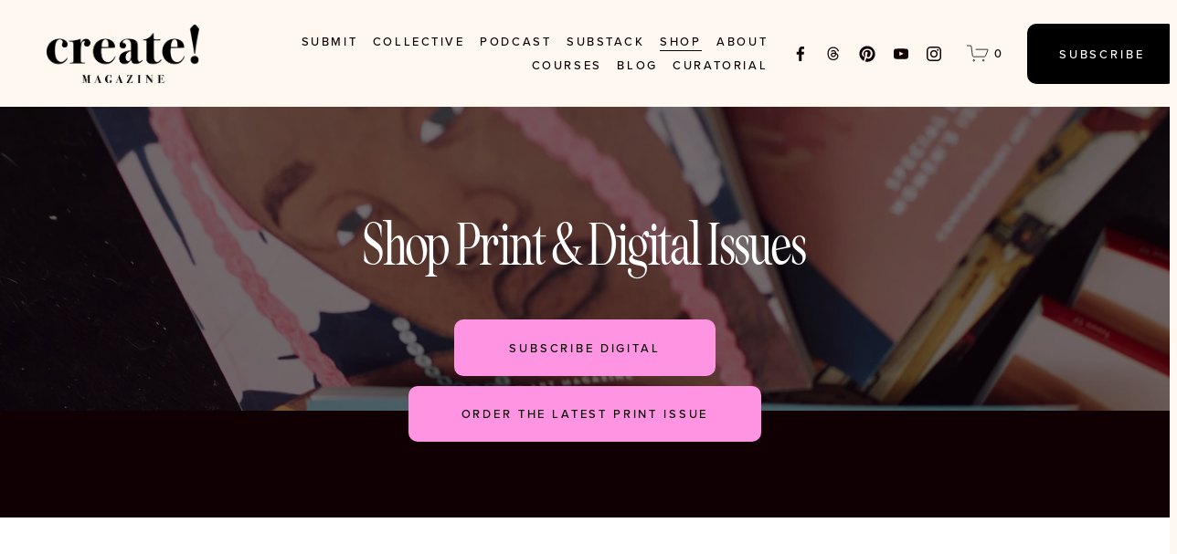

--- FILE ---
content_type: text/html;charset=utf-8
request_url: https://www.createmagazine.co/magazine
body_size: 49922
content:
<!doctype html>
<html xmlns:og="http://opengraphprotocol.org/schema/" xmlns:fb="http://www.facebook.com/2008/fbml" lang="en-US"  >
  <head>
    <meta http-equiv="X-UA-Compatible" content="IE=edge,chrome=1">
    <meta name="viewport" content="width=device-width, initial-scale=1">
    <!-- This is Squarespace. --><!-- bat-impala-88kc -->
<base href="">
<meta charset="utf-8" />
<title>Magazine | Discover, Engage, Create! &mdash; Create! Magazine</title>
<meta http-equiv="Accept-CH" content="Sec-CH-UA-Platform-Version, Sec-CH-UA-Model" /><link rel="icon" type="image/x-icon" href="https://images.squarespace-cdn.com/content/v1/66c1630e61dac87faa80952a/159b1663-0810-49ba-b17b-0abff8e3d986/favicon.ico"/>
<link rel="canonical" href="https://www.createmagazine.co/magazine"/>
<meta property="og:site_name" content="Create! Magazine"/>
<meta property="og:title" content="Magazine | Discover, Engage, Create! &mdash; Create! Magazine"/>
<meta property="og:url" content="https://www.createmagazine.co/magazine"/>
<meta property="og:type" content="website"/>
<meta property="og:description" content="Explore contemporary art with Create! Magazine. Discover artist features, curated collections, and art insights through print and digital subscriptions."/>
<meta property="og:image" content="http://static1.squarespace.com/static/66c1630e61dac87faa80952a/t/66cba1fc455e8a31a1112432/1724621308449/cm-logo-black.png?format=1500w"/>
<meta property="og:image:width" content="1500"/>
<meta property="og:image:height" content="575"/>
<meta itemprop="name" content="Magazine &#124; Discover, Engage, Create! — Create! Magazine"/>
<meta itemprop="url" content="https://www.createmagazine.co/magazine"/>
<meta itemprop="description" content="Explore contemporary art with Create! Magazine. Discover artist features, curated collections, and art insights through print and digital subscriptions."/>
<meta itemprop="thumbnailUrl" content="http://static1.squarespace.com/static/66c1630e61dac87faa80952a/t/66cba1fc455e8a31a1112432/1724621308449/cm-logo-black.png?format=1500w"/>
<link rel="image_src" href="http://static1.squarespace.com/static/66c1630e61dac87faa80952a/t/66cba1fc455e8a31a1112432/1724621308449/cm-logo-black.png?format=1500w" />
<meta itemprop="image" content="http://static1.squarespace.com/static/66c1630e61dac87faa80952a/t/66cba1fc455e8a31a1112432/1724621308449/cm-logo-black.png?format=1500w"/>
<meta name="twitter:title" content="Magazine &#124; Discover, Engage, Create! — Create! Magazine"/>
<meta name="twitter:image" content="http://static1.squarespace.com/static/66c1630e61dac87faa80952a/t/66cba1fc455e8a31a1112432/1724621308449/cm-logo-black.png?format=1500w"/>
<meta name="twitter:url" content="https://www.createmagazine.co/magazine"/>
<meta name="twitter:card" content="summary"/>
<meta name="twitter:description" content="Explore contemporary art with Create! Magazine. Discover artist features, curated collections, and art insights through print and digital subscriptions."/>
<meta name="description" content="Explore contemporary art with Create! Magazine. Discover artist features, 
curated collections, and art insights through print and digital 
subscriptions." />
<link rel="preconnect" href="https://images.squarespace-cdn.com">
<link rel="preconnect" href="https://use.typekit.net" crossorigin>
<link rel="preconnect" href="https://p.typekit.net" crossorigin>
<script type="text/javascript" src="//use.typekit.net/ik/[base64].js" async fetchpriority="high" onload="try{Typekit.load();}catch(e){} document.documentElement.classList.remove('wf-loading');"></script>
<script>document.documentElement.classList.add('wf-loading')</script>
<style>@keyframes fonts-loading { 0%, 99% { color: transparent; } } html.wf-loading * { animation: fonts-loading 3s; }</style>
<style data-customfonts>
@font-face {
  font-family: 'seriouslynostalgic-fn-6rwhpz';
  font-style: normal;
  font-weight: 400;
  src: url('https://file.squarespace-cdn.com/content/v2/namespaces/fonts/libraries/66c1630e61dac87faa80952a/assets/ed98711b-06af-4673-91d9-5bd40fb47e02/font.woff2') format('woff2');
}
</style>
<script type="text/javascript" crossorigin="anonymous" defer="true" nomodule="nomodule" src="//assets.squarespace.com/@sqs/polyfiller/1.6/legacy.js"></script>
<script type="text/javascript" crossorigin="anonymous" defer="true" src="//assets.squarespace.com/@sqs/polyfiller/1.6/modern.js"></script>
<script type="text/javascript">SQUARESPACE_ROLLUPS = {};</script>
<script>(function(rollups, name) { if (!rollups[name]) { rollups[name] = {}; } rollups[name].js = ["//assets.squarespace.com/universal/scripts-compressed/extract-css-runtime-5fca2d4e60b13a43-min.en-US.js"]; })(SQUARESPACE_ROLLUPS, 'squarespace-extract_css_runtime');</script>
<script crossorigin="anonymous" src="//assets.squarespace.com/universal/scripts-compressed/extract-css-runtime-5fca2d4e60b13a43-min.en-US.js" defer ></script><script>(function(rollups, name) { if (!rollups[name]) { rollups[name] = {}; } rollups[name].js = ["//assets.squarespace.com/universal/scripts-compressed/extract-css-moment-js-vendor-6f2a1f6ec9a41489-min.en-US.js"]; })(SQUARESPACE_ROLLUPS, 'squarespace-extract_css_moment_js_vendor');</script>
<script crossorigin="anonymous" src="//assets.squarespace.com/universal/scripts-compressed/extract-css-moment-js-vendor-6f2a1f6ec9a41489-min.en-US.js" defer ></script><script>(function(rollups, name) { if (!rollups[name]) { rollups[name] = {}; } rollups[name].js = ["//assets.squarespace.com/universal/scripts-compressed/cldr-resource-pack-22ed584d99d9b83d-min.en-US.js"]; })(SQUARESPACE_ROLLUPS, 'squarespace-cldr_resource_pack');</script>
<script crossorigin="anonymous" src="//assets.squarespace.com/universal/scripts-compressed/cldr-resource-pack-22ed584d99d9b83d-min.en-US.js" defer ></script><script>(function(rollups, name) { if (!rollups[name]) { rollups[name] = {}; } rollups[name].js = ["//assets.squarespace.com/universal/scripts-compressed/common-vendors-stable-fbd854d40b0804b7-min.en-US.js"]; })(SQUARESPACE_ROLLUPS, 'squarespace-common_vendors_stable');</script>
<script crossorigin="anonymous" src="//assets.squarespace.com/universal/scripts-compressed/common-vendors-stable-fbd854d40b0804b7-min.en-US.js" defer ></script><script>(function(rollups, name) { if (!rollups[name]) { rollups[name] = {}; } rollups[name].js = ["//assets.squarespace.com/universal/scripts-compressed/common-vendors-7052b75402b03b15-min.en-US.js"]; })(SQUARESPACE_ROLLUPS, 'squarespace-common_vendors');</script>
<script crossorigin="anonymous" src="//assets.squarespace.com/universal/scripts-compressed/common-vendors-7052b75402b03b15-min.en-US.js" defer ></script><script>(function(rollups, name) { if (!rollups[name]) { rollups[name] = {}; } rollups[name].js = ["//assets.squarespace.com/universal/scripts-compressed/common-8b5f7246b6a35d70-min.en-US.js"]; })(SQUARESPACE_ROLLUPS, 'squarespace-common');</script>
<script crossorigin="anonymous" src="//assets.squarespace.com/universal/scripts-compressed/common-8b5f7246b6a35d70-min.en-US.js" defer ></script><script>(function(rollups, name) { if (!rollups[name]) { rollups[name] = {}; } rollups[name].js = ["//assets.squarespace.com/universal/scripts-compressed/commerce-6170ee13c40cd89c-min.en-US.js"]; })(SQUARESPACE_ROLLUPS, 'squarespace-commerce');</script>
<script crossorigin="anonymous" src="//assets.squarespace.com/universal/scripts-compressed/commerce-6170ee13c40cd89c-min.en-US.js" defer ></script><script>(function(rollups, name) { if (!rollups[name]) { rollups[name] = {}; } rollups[name].css = ["//assets.squarespace.com/universal/styles-compressed/commerce-b16e90b1fba4d359-min.en-US.css"]; })(SQUARESPACE_ROLLUPS, 'squarespace-commerce');</script>
<link rel="stylesheet" type="text/css" href="//assets.squarespace.com/universal/styles-compressed/commerce-b16e90b1fba4d359-min.en-US.css"><script>(function(rollups, name) { if (!rollups[name]) { rollups[name] = {}; } rollups[name].js = ["//assets.squarespace.com/universal/scripts-compressed/user-account-core-1f99376dbc26f324-min.en-US.js"]; })(SQUARESPACE_ROLLUPS, 'squarespace-user_account_core');</script>
<script crossorigin="anonymous" src="//assets.squarespace.com/universal/scripts-compressed/user-account-core-1f99376dbc26f324-min.en-US.js" defer ></script><script>(function(rollups, name) { if (!rollups[name]) { rollups[name] = {}; } rollups[name].css = ["//assets.squarespace.com/universal/styles-compressed/user-account-core-8d51cb8a2fda451d-min.en-US.css"]; })(SQUARESPACE_ROLLUPS, 'squarespace-user_account_core');</script>
<link rel="stylesheet" type="text/css" href="//assets.squarespace.com/universal/styles-compressed/user-account-core-8d51cb8a2fda451d-min.en-US.css"><script>(function(rollups, name) { if (!rollups[name]) { rollups[name] = {}; } rollups[name].js = ["//assets.squarespace.com/universal/scripts-compressed/performance-ad9e27deecfccdcd-min.en-US.js"]; })(SQUARESPACE_ROLLUPS, 'squarespace-performance');</script>
<script crossorigin="anonymous" src="//assets.squarespace.com/universal/scripts-compressed/performance-ad9e27deecfccdcd-min.en-US.js" defer ></script><script data-name="static-context">Static = window.Static || {}; Static.SQUARESPACE_CONTEXT = {"betaFeatureFlags":["campaigns_discount_section_in_blasts","i18n_beta_website_locales","modernized-pdp-m2-enabled","campaigns_import_discounts","nested_categories","marketing_automations","override_block_styles","section-sdk-plp-list-view-atc-button-enabled","campaigns_thumbnail_layout","marketing_landing_page","new_stacked_index","member_areas_feature","campaigns_merch_state","enable_form_submission_trigger","commerce-product-forms-rendering","supports_versioned_template_assets","campaigns_new_image_layout_picker","form_block_first_last_name_required","contacts_and_campaigns_redesign","scripts_defer","campaigns_discount_section_in_automations"],"facebookAppId":"314192535267336","facebookApiVersion":"v6.0","rollups":{"squarespace-announcement-bar":{"js":"//assets.squarespace.com/universal/scripts-compressed/announcement-bar-cbedc76c6324797f-min.en-US.js"},"squarespace-audio-player":{"css":"//assets.squarespace.com/universal/styles-compressed/audio-player-b05f5197a871c566-min.en-US.css","js":"//assets.squarespace.com/universal/scripts-compressed/audio-player-da2700baaad04b07-min.en-US.js"},"squarespace-blog-collection-list":{"css":"//assets.squarespace.com/universal/styles-compressed/blog-collection-list-b4046463b72f34e2-min.en-US.css","js":"//assets.squarespace.com/universal/scripts-compressed/blog-collection-list-f78db80fc1cd6fce-min.en-US.js"},"squarespace-calendar-block-renderer":{"css":"//assets.squarespace.com/universal/styles-compressed/calendar-block-renderer-b72d08ba4421f5a0-min.en-US.css","js":"//assets.squarespace.com/universal/scripts-compressed/calendar-block-renderer-867a1d519964ab77-min.en-US.js"},"squarespace-chartjs-helpers":{"css":"//assets.squarespace.com/universal/styles-compressed/chartjs-helpers-96b256171ee039c1-min.en-US.css","js":"//assets.squarespace.com/universal/scripts-compressed/chartjs-helpers-4fd57f343946d08e-min.en-US.js"},"squarespace-comments":{"css":"//assets.squarespace.com/universal/styles-compressed/comments-af139775e7e76546-min.en-US.css","js":"//assets.squarespace.com/universal/scripts-compressed/comments-d470629db56adf58-min.en-US.js"},"squarespace-custom-css-popup":{"css":"//assets.squarespace.com/universal/styles-compressed/custom-css-popup-722530b41b383ca0-min.en-US.css","js":"//assets.squarespace.com/universal/scripts-compressed/custom-css-popup-cd93655dfbf0ef6a-min.en-US.js"},"squarespace-dialog":{"css":"//assets.squarespace.com/universal/styles-compressed/dialog-f9093f2d526b94df-min.en-US.css","js":"//assets.squarespace.com/universal/scripts-compressed/dialog-f337264b7e156c12-min.en-US.js"},"squarespace-events-collection":{"css":"//assets.squarespace.com/universal/styles-compressed/events-collection-b72d08ba4421f5a0-min.en-US.css","js":"//assets.squarespace.com/universal/scripts-compressed/events-collection-14cfd7ddff021d8b-min.en-US.js"},"squarespace-form-rendering-utils":{"js":"//assets.squarespace.com/universal/scripts-compressed/form-rendering-utils-ac9b86fc3e92daec-min.en-US.js"},"squarespace-forms":{"css":"//assets.squarespace.com/universal/styles-compressed/forms-0afd3c6ac30bbab1-min.en-US.css","js":"//assets.squarespace.com/universal/scripts-compressed/forms-9b71770e3caa3dc7-min.en-US.js"},"squarespace-gallery-collection-list":{"css":"//assets.squarespace.com/universal/styles-compressed/gallery-collection-list-b4046463b72f34e2-min.en-US.css","js":"//assets.squarespace.com/universal/scripts-compressed/gallery-collection-list-07747667a3187b76-min.en-US.js"},"squarespace-image-zoom":{"css":"//assets.squarespace.com/universal/styles-compressed/image-zoom-b4046463b72f34e2-min.en-US.css","js":"//assets.squarespace.com/universal/scripts-compressed/image-zoom-60c18dc5f8f599ea-min.en-US.js"},"squarespace-pinterest":{"css":"//assets.squarespace.com/universal/styles-compressed/pinterest-b4046463b72f34e2-min.en-US.css","js":"//assets.squarespace.com/universal/scripts-compressed/pinterest-7d6f6ab4e8d3bd3f-min.en-US.js"},"squarespace-popup-overlay":{"css":"//assets.squarespace.com/universal/styles-compressed/popup-overlay-b742b752f5880972-min.en-US.css","js":"//assets.squarespace.com/universal/scripts-compressed/popup-overlay-2b60d0db5b93df47-min.en-US.js"},"squarespace-product-quick-view":{"css":"//assets.squarespace.com/universal/styles-compressed/product-quick-view-9548705e5cf7ee87-min.en-US.css","js":"//assets.squarespace.com/universal/scripts-compressed/product-quick-view-ea646fdf0462387d-min.en-US.js"},"squarespace-products-collection-item-v2":{"css":"//assets.squarespace.com/universal/styles-compressed/products-collection-item-v2-b4046463b72f34e2-min.en-US.css","js":"//assets.squarespace.com/universal/scripts-compressed/products-collection-item-v2-e3a3f101748fca6e-min.en-US.js"},"squarespace-products-collection-list-v2":{"css":"//assets.squarespace.com/universal/styles-compressed/products-collection-list-v2-b4046463b72f34e2-min.en-US.css","js":"//assets.squarespace.com/universal/scripts-compressed/products-collection-list-v2-eedc544f4cc56af4-min.en-US.js"},"squarespace-search-page":{"css":"//assets.squarespace.com/universal/styles-compressed/search-page-90a67fc09b9b32c6-min.en-US.css","js":"//assets.squarespace.com/universal/scripts-compressed/search-page-e64261438cc72da8-min.en-US.js"},"squarespace-search-preview":{"js":"//assets.squarespace.com/universal/scripts-compressed/search-preview-cd4d6b833e1e7e59-min.en-US.js"},"squarespace-simple-liking":{"css":"//assets.squarespace.com/universal/styles-compressed/simple-liking-701bf8bbc05ec6aa-min.en-US.css","js":"//assets.squarespace.com/universal/scripts-compressed/simple-liking-c63bf8989a1c119a-min.en-US.js"},"squarespace-social-buttons":{"css":"//assets.squarespace.com/universal/styles-compressed/social-buttons-95032e5fa98e47a5-min.en-US.css","js":"//assets.squarespace.com/universal/scripts-compressed/social-buttons-0839ae7d1715ddd3-min.en-US.js"},"squarespace-tourdates":{"css":"//assets.squarespace.com/universal/styles-compressed/tourdates-b4046463b72f34e2-min.en-US.css","js":"//assets.squarespace.com/universal/scripts-compressed/tourdates-3d0769ff3268f527-min.en-US.js"},"squarespace-website-overlays-manager":{"css":"//assets.squarespace.com/universal/styles-compressed/website-overlays-manager-07ea5a4e004e6710-min.en-US.css","js":"//assets.squarespace.com/universal/scripts-compressed/website-overlays-manager-532fc21fb15f0ba1-min.en-US.js"}},"pageType":2,"website":{"id":"66c1630e61dac87faa80952a","identifier":"bat-impala-88kc","websiteType":1,"contentModifiedOn":1768509854350,"cloneable":false,"hasBeenCloneable":false,"siteStatus":{},"language":"en-US","translationLocale":"en-US","formattingLocale":"en-US","timeZone":"America/Detroit","machineTimeZoneOffset":-18000000,"timeZoneOffset":-18000000,"timeZoneAbbr":"EST","siteTitle":"Create! Magazine","fullSiteTitle":"Magazine | Discover, Engage, Create! \u2014 Create! Magazine","siteDescription":"","location":{"mapLat":39.93892400000001,"mapLng":-75.1637497,"addressTitle":"Create! Magazine LLC","addressLine1":"1241 Carpenter Street","addressLine2":"Philadelphia, PA, 19147","addressCountry":"United States"},"logoImageId":"66c7a0570a0a3d3c15bafd3a","mobileLogoImageId":"66c7a06e330996790ffcfbcf","socialLogoImageId":"66cba1fc455e8a31a1112432","shareButtonOptions":{"4":true,"2":true,"6":true,"8":true,"3":true,"1":true,"7":true},"logoImageUrl":"//images.squarespace-cdn.com/content/v1/66c1630e61dac87faa80952a/247780c8-278d-424f-84e2-f80404a7235d/cm-logo-black.png","mobileLogoImageUrl":"//images.squarespace-cdn.com/content/v1/66c1630e61dac87faa80952a/bce9f0ab-5dfd-4f7d-92c6-a9d022472df9/cm-logo-black.png","socialLogoImageUrl":"//images.squarespace-cdn.com/content/v1/66c1630e61dac87faa80952a/4356b7ab-e8bf-4f88-84fd-ed098aed38c3/cm-logo-black.png","authenticUrl":"https://www.createmagazine.co","internalUrl":"https://bat-impala-88kc.squarespace.com","baseUrl":"https://www.createmagazine.co","primaryDomain":"www.createmagazine.co","sslSetting":3,"isHstsEnabled":true,"socialAccounts":[{"serviceId":60,"screenname":"Facebook","addedOn":1724609737537,"profileUrl":"https://www.facebook.com/createmagazineart/","iconEnabled":true,"serviceName":"facebook-unauth"},{"serviceId":83,"screenname":"Threads","addedOn":1724609845567,"profileUrl":"https://www.threads.net/@createmagazine","iconEnabled":true,"serviceName":"threads-unauth"},{"serviceId":61,"screenname":"Pinterest","addedOn":1724609866066,"profileUrl":"https://www.pinterest.com/create_magazine/","iconEnabled":true,"serviceName":"pinterest-unauth"},{"serviceId":69,"screenname":"YouTube","addedOn":1724609882325,"profileUrl":"https://www.youtube.com/@createcollective","iconEnabled":true,"serviceName":"youtube-unauth"},{"serviceId":64,"screenname":"Instagram","addedOn":1724609737537,"profileUrl":"http://instagram.com/createmagazine","iconEnabled":true,"serviceName":"instagram-unauth"}],"typekitId":"","statsMigrated":false,"imageMetadataProcessingEnabled":false,"screenshotId":"e5b446b0ff8751d0786b725bfaeeb35b78e9d3cb32a3453f055fe40f9c3f00ca","captchaSettings":{"siteKey":"","enabledForDonations":false},"showOwnerLogin":false},"websiteSettings":{"id":"66c1630e61dac87faa80952e","websiteId":"66c1630e61dac87faa80952a","subjects":[],"country":"US","state":"DE","simpleLikingEnabled":true,"mobileInfoBarSettings":{"isContactEmailEnabled":false,"isContactPhoneNumberEnabled":false,"isLocationEnabled":false,"isBusinessHoursEnabled":false},"announcementBarSettings":{},"commentLikesAllowed":true,"commentAnonAllowed":true,"commentThreaded":true,"commentApprovalRequired":false,"commentAvatarsOn":true,"commentSortType":2,"commentFlagThreshold":0,"commentFlagsAllowed":true,"commentEnableByDefault":true,"commentDisableAfterDaysDefault":0,"disqusShortname":"","commentsEnabled":false,"contactPhoneNumber":"","businessHours":{"monday":{"text":"","ranges":[{}]},"tuesday":{"text":"","ranges":[{}]},"wednesday":{"text":"","ranges":[{}]},"thursday":{"text":"","ranges":[{}]},"friday":{"text":"","ranges":[{}]},"saturday":{"text":"","ranges":[{}]},"sunday":{"text":"","ranges":[{}]}},"storeSettings":{"returnPolicy":null,"termsOfService":null,"privacyPolicy":null,"expressCheckout":false,"continueShoppingLinkUrl":"/","useLightCart":false,"showNoteField":false,"shippingCountryDefaultValue":"US","billToShippingDefaultValue":false,"showShippingPhoneNumber":true,"isShippingPhoneRequired":false,"showBillingPhoneNumber":true,"isBillingPhoneRequired":false,"currenciesSupported":["USD","CAD","GBP","AUD","EUR","CHF","NOK","SEK","DKK","NZD","SGD","MXN","HKD","CZK","ILS","MYR","RUB","PHP","PLN","THB","BRL","ARS","COP","IDR","INR","JPY","ZAR"],"defaultCurrency":"USD","selectedCurrency":"USD","measurementStandard":1,"showCustomCheckoutForm":false,"checkoutPageMarketingOptInEnabled":true,"enableMailingListOptInByDefault":false,"sameAsRetailLocation":false,"merchandisingSettings":{"scarcityEnabledOnProductItems":false,"scarcityEnabledOnProductBlocks":false,"scarcityMessageType":"DEFAULT_SCARCITY_MESSAGE","scarcityThreshold":10,"multipleQuantityAllowedForServices":true,"restockNotificationsEnabled":false,"restockNotificationsSuccessText":"","restockNotificationsMailingListSignUpEnabled":false,"relatedProductsEnabled":false,"relatedProductsOrdering":"random","soldOutVariantsDropdownDisabled":false,"productComposerOptedIn":false,"productComposerABTestOptedOut":false,"productReviewsEnabled":false},"minimumOrderSubtotalEnabled":false,"minimumOrderSubtotal":{"currency":"USD","value":"0.00"},"addToCartConfirmationType":2,"isLive":true,"multipleQuantityAllowedForServices":true},"useEscapeKeyToLogin":false,"ssBadgeType":1,"ssBadgePosition":4,"ssBadgeVisibility":1,"ssBadgeDevices":1,"pinterestOverlayOptions":{"mode":"enabled_for_blogs_and_pages","size":"small","shape":"round","color":"white"},"userAccountsSettings":{"loginAllowed":true,"signupAllowed":true}},"cookieSettings":{"isCookieBannerEnabled":true,"isRestrictiveCookiePolicyEnabled":true,"cookieBannerText":"<p>Select \u201CAccept all\u201D to agree to our use of cookies and similar technologies to enhance your browsing experience, security, analytics and customization. Select \u201DManage cookies\u201D to make more choices or opt out.</p>","cookieBannerPosition":"BOTTOM","cookieBannerCtaText":"Accept all","cookieBannerAcceptType":"OPT_IN","cookieBannerOptOutCtaText":"Decline all","cookieBannerHasOptOut":false,"cookieBannerHasManageCookies":true,"cookieBannerManageCookiesLabel":"Manage cookies","cookieBannerSavedPreferencesText":"Cookie Preferences","cookieBannerSavedPreferencesLayout":"PILL"},"websiteCloneable":false,"collection":{"title":"Magazine","id":"66cb75b9149104608b63f1d7","fullUrl":"/magazine","type":10,"permissionType":1},"subscribed":false,"appDomain":"squarespace.com","templateTweakable":true,"tweakJSON":{"form-use-theme-colors":"false","header-logo-height":"64px","header-mobile-logo-max-height":"42px","header-vert-padding":"2.0vw","header-width":"Full","maxPageWidth":"1400px","mobile-header-vert-padding":"6vw","pagePadding":"4vw","tweak-blog-alternating-side-by-side-image-aspect-ratio":"1:1 Square","tweak-blog-alternating-side-by-side-image-spacing":"6%","tweak-blog-alternating-side-by-side-meta-spacing":"20px","tweak-blog-alternating-side-by-side-primary-meta":"Categories","tweak-blog-alternating-side-by-side-read-more-spacing":"20px","tweak-blog-alternating-side-by-side-secondary-meta":"Date","tweak-blog-basic-grid-columns":"3","tweak-blog-basic-grid-image-aspect-ratio":"3:4 Three-Four (Vertical)","tweak-blog-basic-grid-image-spacing":"21px","tweak-blog-basic-grid-meta-spacing":"4px","tweak-blog-basic-grid-primary-meta":"Categories","tweak-blog-basic-grid-read-more-spacing":"10px","tweak-blog-basic-grid-secondary-meta":"None","tweak-blog-item-custom-width":"50","tweak-blog-item-show-author-profile":"false","tweak-blog-item-width":"Medium","tweak-blog-masonry-columns":"2","tweak-blog-masonry-horizontal-spacing":"30px","tweak-blog-masonry-image-spacing":"20px","tweak-blog-masonry-meta-spacing":"20px","tweak-blog-masonry-primary-meta":"Categories","tweak-blog-masonry-read-more-spacing":"20px","tweak-blog-masonry-secondary-meta":"Date","tweak-blog-masonry-vertical-spacing":"30px","tweak-blog-side-by-side-image-aspect-ratio":"1:1 Square","tweak-blog-side-by-side-image-spacing":"6%","tweak-blog-side-by-side-meta-spacing":"20px","tweak-blog-side-by-side-primary-meta":"Categories","tweak-blog-side-by-side-read-more-spacing":"20px","tweak-blog-side-by-side-secondary-meta":"Date","tweak-blog-single-column-image-spacing":"50px","tweak-blog-single-column-meta-spacing":"30px","tweak-blog-single-column-primary-meta":"Categories","tweak-blog-single-column-read-more-spacing":"30px","tweak-blog-single-column-secondary-meta":"Date","tweak-events-stacked-show-thumbnails":"true","tweak-events-stacked-thumbnail-size":"3:2 Standard","tweak-fixed-header":"false","tweak-fixed-header-style":"Basic","tweak-global-animations-animation-curve":"ease","tweak-global-animations-animation-delay":"0.1s","tweak-global-animations-animation-duration":"0.1s","tweak-global-animations-animation-style":"fade","tweak-global-animations-animation-type":"none","tweak-global-animations-complexity-level":"detailed","tweak-global-animations-enabled":"false","tweak-portfolio-grid-basic-custom-height":"50","tweak-portfolio-grid-overlay-custom-height":"50","tweak-portfolio-hover-follow-acceleration":"10%","tweak-portfolio-hover-follow-animation-duration":"Fast","tweak-portfolio-hover-follow-animation-type":"Fade","tweak-portfolio-hover-follow-delimiter":"Bullet","tweak-portfolio-hover-follow-front":"false","tweak-portfolio-hover-follow-layout":"Inline","tweak-portfolio-hover-follow-size":"50","tweak-portfolio-hover-follow-text-spacing-x":"1.5","tweak-portfolio-hover-follow-text-spacing-y":"1.5","tweak-portfolio-hover-static-animation-duration":"Fast","tweak-portfolio-hover-static-animation-type":"Fade","tweak-portfolio-hover-static-delimiter":"Hyphen","tweak-portfolio-hover-static-front":"true","tweak-portfolio-hover-static-layout":"Inline","tweak-portfolio-hover-static-size":"50","tweak-portfolio-hover-static-text-spacing-x":"1.5","tweak-portfolio-hover-static-text-spacing-y":"1.5","tweak-portfolio-index-background-animation-duration":"Medium","tweak-portfolio-index-background-animation-type":"Fade","tweak-portfolio-index-background-custom-height":"50","tweak-portfolio-index-background-delimiter":"None","tweak-portfolio-index-background-height":"Large","tweak-portfolio-index-background-horizontal-alignment":"Center","tweak-portfolio-index-background-link-format":"Stacked","tweak-portfolio-index-background-persist":"false","tweak-portfolio-index-background-vertical-alignment":"Middle","tweak-portfolio-index-background-width":"Full Bleed","tweak-product-basic-item-click-action":"None","tweak-product-basic-item-gallery-aspect-ratio":"3:4 Three-Four (Vertical)","tweak-product-basic-item-gallery-design":"Slideshow","tweak-product-basic-item-gallery-width":"50%","tweak-product-basic-item-hover-action":"None","tweak-product-basic-item-image-spacing":"2vw","tweak-product-basic-item-image-zoom-factor":"1.75","tweak-product-basic-item-product-variant-display":"Dropdown","tweak-product-basic-item-thumbnail-placement":"Side","tweak-product-basic-item-variant-picker-layout":"Dropdowns","tweak-products-add-to-cart-button":"true","tweak-products-columns":"3","tweak-products-gutter-column":"2vw","tweak-products-gutter-row":"2vw","tweak-products-header-text-alignment":"Middle","tweak-products-image-aspect-ratio":"1:1 Square","tweak-products-image-text-spacing":"0.5vw","tweak-products-mobile-columns":"1","tweak-products-text-alignment":"Middle","tweak-products-width":"Inset","tweak-transparent-header":"false"},"templateId":"5c5a519771c10ba3470d8101","templateVersion":"7.1","pageFeatures":[1,2,4],"gmRenderKey":"QUl6YVN5Q0JUUk9xNkx1dkZfSUUxcjQ2LVQ0QWVUU1YtMGQ3bXk4","templateScriptsRootUrl":"https://static1.squarespace.com/static/vta/5c5a519771c10ba3470d8101/scripts/","impersonatedSession":false,"tzData":{"zones":[[-300,"US","E%sT",null]],"rules":{"US":[[1967,2006,null,"Oct","lastSun","2:00","0","S"],[1987,2006,null,"Apr","Sun>=1","2:00","1:00","D"],[2007,"max",null,"Mar","Sun>=8","2:00","1:00","D"],[2007,"max",null,"Nov","Sun>=1","2:00","0","S"]]}},"showAnnouncementBar":false,"recaptchaEnterpriseContext":{"recaptchaEnterpriseSiteKey":"6LdDFQwjAAAAAPigEvvPgEVbb7QBm-TkVJdDTlAv"},"i18nContext":{"timeZoneData":{"id":"America/Detroit","name":"Eastern Time"}},"env":"PRODUCTION","visitorFormContext":{"formFieldFormats":{"countries":[{"name":"Afghanistan","code":"AF","phoneCode":"+93"},{"name":"\u00C5land Islands","code":"AX","phoneCode":"+358"},{"name":"Albania","code":"AL","phoneCode":"+355"},{"name":"Algeria","code":"DZ","phoneCode":"+213"},{"name":"American Samoa","code":"AS","phoneCode":"+1"},{"name":"Andorra","code":"AD","phoneCode":"+376"},{"name":"Angola","code":"AO","phoneCode":"+244"},{"name":"Anguilla","code":"AI","phoneCode":"+1"},{"name":"Antigua & Barbuda","code":"AG","phoneCode":"+1"},{"name":"Argentina","code":"AR","phoneCode":"+54"},{"name":"Armenia","code":"AM","phoneCode":"+374"},{"name":"Aruba","code":"AW","phoneCode":"+297"},{"name":"Ascension Island","code":"AC","phoneCode":"+247"},{"name":"Australia","code":"AU","phoneCode":"+61"},{"name":"Austria","code":"AT","phoneCode":"+43"},{"name":"Azerbaijan","code":"AZ","phoneCode":"+994"},{"name":"Bahamas","code":"BS","phoneCode":"+1"},{"name":"Bahrain","code":"BH","phoneCode":"+973"},{"name":"Bangladesh","code":"BD","phoneCode":"+880"},{"name":"Barbados","code":"BB","phoneCode":"+1"},{"name":"Belarus","code":"BY","phoneCode":"+375"},{"name":"Belgium","code":"BE","phoneCode":"+32"},{"name":"Belize","code":"BZ","phoneCode":"+501"},{"name":"Benin","code":"BJ","phoneCode":"+229"},{"name":"Bermuda","code":"BM","phoneCode":"+1"},{"name":"Bhutan","code":"BT","phoneCode":"+975"},{"name":"Bolivia","code":"BO","phoneCode":"+591"},{"name":"Bosnia & Herzegovina","code":"BA","phoneCode":"+387"},{"name":"Botswana","code":"BW","phoneCode":"+267"},{"name":"Brazil","code":"BR","phoneCode":"+55"},{"name":"British Indian Ocean Territory","code":"IO","phoneCode":"+246"},{"name":"British Virgin Islands","code":"VG","phoneCode":"+1"},{"name":"Brunei","code":"BN","phoneCode":"+673"},{"name":"Bulgaria","code":"BG","phoneCode":"+359"},{"name":"Burkina Faso","code":"BF","phoneCode":"+226"},{"name":"Burundi","code":"BI","phoneCode":"+257"},{"name":"Cambodia","code":"KH","phoneCode":"+855"},{"name":"Cameroon","code":"CM","phoneCode":"+237"},{"name":"Canada","code":"CA","phoneCode":"+1"},{"name":"Cape Verde","code":"CV","phoneCode":"+238"},{"name":"Caribbean Netherlands","code":"BQ","phoneCode":"+599"},{"name":"Cayman Islands","code":"KY","phoneCode":"+1"},{"name":"Central African Republic","code":"CF","phoneCode":"+236"},{"name":"Chad","code":"TD","phoneCode":"+235"},{"name":"Chile","code":"CL","phoneCode":"+56"},{"name":"China","code":"CN","phoneCode":"+86"},{"name":"Christmas Island","code":"CX","phoneCode":"+61"},{"name":"Cocos (Keeling) Islands","code":"CC","phoneCode":"+61"},{"name":"Colombia","code":"CO","phoneCode":"+57"},{"name":"Comoros","code":"KM","phoneCode":"+269"},{"name":"Congo - Brazzaville","code":"CG","phoneCode":"+242"},{"name":"Congo - Kinshasa","code":"CD","phoneCode":"+243"},{"name":"Cook Islands","code":"CK","phoneCode":"+682"},{"name":"Costa Rica","code":"CR","phoneCode":"+506"},{"name":"C\u00F4te d\u2019Ivoire","code":"CI","phoneCode":"+225"},{"name":"Croatia","code":"HR","phoneCode":"+385"},{"name":"Cuba","code":"CU","phoneCode":"+53"},{"name":"Cura\u00E7ao","code":"CW","phoneCode":"+599"},{"name":"Cyprus","code":"CY","phoneCode":"+357"},{"name":"Czechia","code":"CZ","phoneCode":"+420"},{"name":"Denmark","code":"DK","phoneCode":"+45"},{"name":"Djibouti","code":"DJ","phoneCode":"+253"},{"name":"Dominica","code":"DM","phoneCode":"+1"},{"name":"Dominican Republic","code":"DO","phoneCode":"+1"},{"name":"Ecuador","code":"EC","phoneCode":"+593"},{"name":"Egypt","code":"EG","phoneCode":"+20"},{"name":"El Salvador","code":"SV","phoneCode":"+503"},{"name":"Equatorial Guinea","code":"GQ","phoneCode":"+240"},{"name":"Eritrea","code":"ER","phoneCode":"+291"},{"name":"Estonia","code":"EE","phoneCode":"+372"},{"name":"Eswatini","code":"SZ","phoneCode":"+268"},{"name":"Ethiopia","code":"ET","phoneCode":"+251"},{"name":"Falkland Islands","code":"FK","phoneCode":"+500"},{"name":"Faroe Islands","code":"FO","phoneCode":"+298"},{"name":"Fiji","code":"FJ","phoneCode":"+679"},{"name":"Finland","code":"FI","phoneCode":"+358"},{"name":"France","code":"FR","phoneCode":"+33"},{"name":"French Guiana","code":"GF","phoneCode":"+594"},{"name":"French Polynesia","code":"PF","phoneCode":"+689"},{"name":"Gabon","code":"GA","phoneCode":"+241"},{"name":"Gambia","code":"GM","phoneCode":"+220"},{"name":"Georgia","code":"GE","phoneCode":"+995"},{"name":"Germany","code":"DE","phoneCode":"+49"},{"name":"Ghana","code":"GH","phoneCode":"+233"},{"name":"Gibraltar","code":"GI","phoneCode":"+350"},{"name":"Greece","code":"GR","phoneCode":"+30"},{"name":"Greenland","code":"GL","phoneCode":"+299"},{"name":"Grenada","code":"GD","phoneCode":"+1"},{"name":"Guadeloupe","code":"GP","phoneCode":"+590"},{"name":"Guam","code":"GU","phoneCode":"+1"},{"name":"Guatemala","code":"GT","phoneCode":"+502"},{"name":"Guernsey","code":"GG","phoneCode":"+44"},{"name":"Guinea","code":"GN","phoneCode":"+224"},{"name":"Guinea-Bissau","code":"GW","phoneCode":"+245"},{"name":"Guyana","code":"GY","phoneCode":"+592"},{"name":"Haiti","code":"HT","phoneCode":"+509"},{"name":"Honduras","code":"HN","phoneCode":"+504"},{"name":"Hong Kong SAR China","code":"HK","phoneCode":"+852"},{"name":"Hungary","code":"HU","phoneCode":"+36"},{"name":"Iceland","code":"IS","phoneCode":"+354"},{"name":"India","code":"IN","phoneCode":"+91"},{"name":"Indonesia","code":"ID","phoneCode":"+62"},{"name":"Iran","code":"IR","phoneCode":"+98"},{"name":"Iraq","code":"IQ","phoneCode":"+964"},{"name":"Ireland","code":"IE","phoneCode":"+353"},{"name":"Isle of Man","code":"IM","phoneCode":"+44"},{"name":"Israel","code":"IL","phoneCode":"+972"},{"name":"Italy","code":"IT","phoneCode":"+39"},{"name":"Jamaica","code":"JM","phoneCode":"+1"},{"name":"Japan","code":"JP","phoneCode":"+81"},{"name":"Jersey","code":"JE","phoneCode":"+44"},{"name":"Jordan","code":"JO","phoneCode":"+962"},{"name":"Kazakhstan","code":"KZ","phoneCode":"+7"},{"name":"Kenya","code":"KE","phoneCode":"+254"},{"name":"Kiribati","code":"KI","phoneCode":"+686"},{"name":"Kosovo","code":"XK","phoneCode":"+383"},{"name":"Kuwait","code":"KW","phoneCode":"+965"},{"name":"Kyrgyzstan","code":"KG","phoneCode":"+996"},{"name":"Laos","code":"LA","phoneCode":"+856"},{"name":"Latvia","code":"LV","phoneCode":"+371"},{"name":"Lebanon","code":"LB","phoneCode":"+961"},{"name":"Lesotho","code":"LS","phoneCode":"+266"},{"name":"Liberia","code":"LR","phoneCode":"+231"},{"name":"Libya","code":"LY","phoneCode":"+218"},{"name":"Liechtenstein","code":"LI","phoneCode":"+423"},{"name":"Lithuania","code":"LT","phoneCode":"+370"},{"name":"Luxembourg","code":"LU","phoneCode":"+352"},{"name":"Macao SAR China","code":"MO","phoneCode":"+853"},{"name":"Madagascar","code":"MG","phoneCode":"+261"},{"name":"Malawi","code":"MW","phoneCode":"+265"},{"name":"Malaysia","code":"MY","phoneCode":"+60"},{"name":"Maldives","code":"MV","phoneCode":"+960"},{"name":"Mali","code":"ML","phoneCode":"+223"},{"name":"Malta","code":"MT","phoneCode":"+356"},{"name":"Marshall Islands","code":"MH","phoneCode":"+692"},{"name":"Martinique","code":"MQ","phoneCode":"+596"},{"name":"Mauritania","code":"MR","phoneCode":"+222"},{"name":"Mauritius","code":"MU","phoneCode":"+230"},{"name":"Mayotte","code":"YT","phoneCode":"+262"},{"name":"Mexico","code":"MX","phoneCode":"+52"},{"name":"Micronesia","code":"FM","phoneCode":"+691"},{"name":"Moldova","code":"MD","phoneCode":"+373"},{"name":"Monaco","code":"MC","phoneCode":"+377"},{"name":"Mongolia","code":"MN","phoneCode":"+976"},{"name":"Montenegro","code":"ME","phoneCode":"+382"},{"name":"Montserrat","code":"MS","phoneCode":"+1"},{"name":"Morocco","code":"MA","phoneCode":"+212"},{"name":"Mozambique","code":"MZ","phoneCode":"+258"},{"name":"Myanmar (Burma)","code":"MM","phoneCode":"+95"},{"name":"Namibia","code":"NA","phoneCode":"+264"},{"name":"Nauru","code":"NR","phoneCode":"+674"},{"name":"Nepal","code":"NP","phoneCode":"+977"},{"name":"Netherlands","code":"NL","phoneCode":"+31"},{"name":"New Caledonia","code":"NC","phoneCode":"+687"},{"name":"New Zealand","code":"NZ","phoneCode":"+64"},{"name":"Nicaragua","code":"NI","phoneCode":"+505"},{"name":"Niger","code":"NE","phoneCode":"+227"},{"name":"Nigeria","code":"NG","phoneCode":"+234"},{"name":"Niue","code":"NU","phoneCode":"+683"},{"name":"Norfolk Island","code":"NF","phoneCode":"+672"},{"name":"Northern Mariana Islands","code":"MP","phoneCode":"+1"},{"name":"North Korea","code":"KP","phoneCode":"+850"},{"name":"North Macedonia","code":"MK","phoneCode":"+389"},{"name":"Norway","code":"NO","phoneCode":"+47"},{"name":"Oman","code":"OM","phoneCode":"+968"},{"name":"Pakistan","code":"PK","phoneCode":"+92"},{"name":"Palau","code":"PW","phoneCode":"+680"},{"name":"Palestinian Territories","code":"PS","phoneCode":"+970"},{"name":"Panama","code":"PA","phoneCode":"+507"},{"name":"Papua New Guinea","code":"PG","phoneCode":"+675"},{"name":"Paraguay","code":"PY","phoneCode":"+595"},{"name":"Peru","code":"PE","phoneCode":"+51"},{"name":"Philippines","code":"PH","phoneCode":"+63"},{"name":"Poland","code":"PL","phoneCode":"+48"},{"name":"Portugal","code":"PT","phoneCode":"+351"},{"name":"Puerto Rico","code":"PR","phoneCode":"+1"},{"name":"Qatar","code":"QA","phoneCode":"+974"},{"name":"R\u00E9union","code":"RE","phoneCode":"+262"},{"name":"Romania","code":"RO","phoneCode":"+40"},{"name":"Russia","code":"RU","phoneCode":"+7"},{"name":"Rwanda","code":"RW","phoneCode":"+250"},{"name":"Samoa","code":"WS","phoneCode":"+685"},{"name":"San Marino","code":"SM","phoneCode":"+378"},{"name":"S\u00E3o Tom\u00E9 & Pr\u00EDncipe","code":"ST","phoneCode":"+239"},{"name":"Saudi Arabia","code":"SA","phoneCode":"+966"},{"name":"Senegal","code":"SN","phoneCode":"+221"},{"name":"Serbia","code":"RS","phoneCode":"+381"},{"name":"Seychelles","code":"SC","phoneCode":"+248"},{"name":"Sierra Leone","code":"SL","phoneCode":"+232"},{"name":"Singapore","code":"SG","phoneCode":"+65"},{"name":"Sint Maarten","code":"SX","phoneCode":"+1"},{"name":"Slovakia","code":"SK","phoneCode":"+421"},{"name":"Slovenia","code":"SI","phoneCode":"+386"},{"name":"Solomon Islands","code":"SB","phoneCode":"+677"},{"name":"Somalia","code":"SO","phoneCode":"+252"},{"name":"South Africa","code":"ZA","phoneCode":"+27"},{"name":"South Korea","code":"KR","phoneCode":"+82"},{"name":"South Sudan","code":"SS","phoneCode":"+211"},{"name":"Spain","code":"ES","phoneCode":"+34"},{"name":"Sri Lanka","code":"LK","phoneCode":"+94"},{"name":"St. Barth\u00E9lemy","code":"BL","phoneCode":"+590"},{"name":"St. Helena","code":"SH","phoneCode":"+290"},{"name":"St. Kitts & Nevis","code":"KN","phoneCode":"+1"},{"name":"St. Lucia","code":"LC","phoneCode":"+1"},{"name":"St. Martin","code":"MF","phoneCode":"+590"},{"name":"St. Pierre & Miquelon","code":"PM","phoneCode":"+508"},{"name":"St. Vincent & Grenadines","code":"VC","phoneCode":"+1"},{"name":"Sudan","code":"SD","phoneCode":"+249"},{"name":"Suriname","code":"SR","phoneCode":"+597"},{"name":"Svalbard & Jan Mayen","code":"SJ","phoneCode":"+47"},{"name":"Sweden","code":"SE","phoneCode":"+46"},{"name":"Switzerland","code":"CH","phoneCode":"+41"},{"name":"Syria","code":"SY","phoneCode":"+963"},{"name":"Taiwan","code":"TW","phoneCode":"+886"},{"name":"Tajikistan","code":"TJ","phoneCode":"+992"},{"name":"Tanzania","code":"TZ","phoneCode":"+255"},{"name":"Thailand","code":"TH","phoneCode":"+66"},{"name":"Timor-Leste","code":"TL","phoneCode":"+670"},{"name":"Togo","code":"TG","phoneCode":"+228"},{"name":"Tokelau","code":"TK","phoneCode":"+690"},{"name":"Tonga","code":"TO","phoneCode":"+676"},{"name":"Trinidad & Tobago","code":"TT","phoneCode":"+1"},{"name":"Tristan da Cunha","code":"TA","phoneCode":"+290"},{"name":"Tunisia","code":"TN","phoneCode":"+216"},{"name":"T\u00FCrkiye","code":"TR","phoneCode":"+90"},{"name":"Turkmenistan","code":"TM","phoneCode":"+993"},{"name":"Turks & Caicos Islands","code":"TC","phoneCode":"+1"},{"name":"Tuvalu","code":"TV","phoneCode":"+688"},{"name":"U.S. Virgin Islands","code":"VI","phoneCode":"+1"},{"name":"Uganda","code":"UG","phoneCode":"+256"},{"name":"Ukraine","code":"UA","phoneCode":"+380"},{"name":"United Arab Emirates","code":"AE","phoneCode":"+971"},{"name":"United Kingdom","code":"GB","phoneCode":"+44"},{"name":"United States","code":"US","phoneCode":"+1"},{"name":"Uruguay","code":"UY","phoneCode":"+598"},{"name":"Uzbekistan","code":"UZ","phoneCode":"+998"},{"name":"Vanuatu","code":"VU","phoneCode":"+678"},{"name":"Vatican City","code":"VA","phoneCode":"+39"},{"name":"Venezuela","code":"VE","phoneCode":"+58"},{"name":"Vietnam","code":"VN","phoneCode":"+84"},{"name":"Wallis & Futuna","code":"WF","phoneCode":"+681"},{"name":"Western Sahara","code":"EH","phoneCode":"+212"},{"name":"Yemen","code":"YE","phoneCode":"+967"},{"name":"Zambia","code":"ZM","phoneCode":"+260"},{"name":"Zimbabwe","code":"ZW","phoneCode":"+263"}],"initialAddressFormat":{"id":0,"type":"ADDRESS","country":"US","labelLocale":"en","fields":[{"type":"FIELD","label":"Address Line 1","identifier":"Line1","length":0,"required":true,"metadata":{"autocomplete":"address-line1"}},{"type":"SEPARATOR","label":"\n","identifier":"Newline","length":0,"required":false,"metadata":{}},{"type":"FIELD","label":"Address Line 2","identifier":"Line2","length":0,"required":false,"metadata":{"autocomplete":"address-line2"}},{"type":"SEPARATOR","label":"\n","identifier":"Newline","length":0,"required":false,"metadata":{}},{"type":"FIELD","label":"City","identifier":"City","length":0,"required":true,"metadata":{"autocomplete":"address-level2"}},{"type":"SEPARATOR","label":",","identifier":"Comma","length":0,"required":false,"metadata":{}},{"type":"SEPARATOR","label":" ","identifier":"Space","length":0,"required":false,"metadata":{}},{"type":"FIELD","label":"State","identifier":"State","length":0,"required":true,"metadata":{"autocomplete":"address-level1"}},{"type":"SEPARATOR","label":" ","identifier":"Space","length":0,"required":false,"metadata":{}},{"type":"FIELD","label":"ZIP Code","identifier":"Zip","length":0,"required":true,"metadata":{"autocomplete":"postal-code"}}]},"initialNameOrder":"GIVEN_FIRST","initialPhoneFormat":{"id":0,"type":"PHONE_NUMBER","country":"US","labelLocale":"en-US","fields":[{"type":"SEPARATOR","label":"(","identifier":"LeftParen","length":0,"required":false,"metadata":{}},{"type":"FIELD","label":"1","identifier":"1","length":3,"required":false,"metadata":{}},{"type":"SEPARATOR","label":")","identifier":"RightParen","length":0,"required":false,"metadata":{}},{"type":"SEPARATOR","label":" ","identifier":"Space","length":0,"required":false,"metadata":{}},{"type":"FIELD","label":"2","identifier":"2","length":3,"required":false,"metadata":{}},{"type":"SEPARATOR","label":"-","identifier":"Dash","length":0,"required":false,"metadata":{}},{"type":"FIELD","label":"3","identifier":"3","length":14,"required":false,"metadata":{}}]}},"localizedStrings":{"validation":{"noValidSelection":"A valid selection must be made.","invalidUrl":"Must be a valid URL.","stringTooLong":"Value should have a length no longer than {0}.","containsInvalidKey":"{0} contains an invalid key.","invalidTwitterUsername":"Must be a valid Twitter username.","valueOutsideRange":"Value must be in the range {0} to {1}.","invalidPassword":"Passwords should not contain whitespace.","missingRequiredSubfields":"{0} is missing required subfields: {1}","invalidCurrency":"Currency value should be formatted like 1234 or 123.99.","invalidMapSize":"Value should contain exactly {0} elements.","subfieldsRequired":"All fields in {0} are required.","formSubmissionFailed":"Form submission failed. Review the following information: {0}.","invalidCountryCode":"Country code should have an optional plus and up to 4 digits.","invalidDate":"This is not a real date.","required":"{0} is required.","invalidStringLength":"Value should be {0} characters long.","invalidEmail":"Email addresses should follow the format user@domain.com.","invalidListLength":"Value should be {0} elements long.","allEmpty":"Please fill out at least one form field.","missingRequiredQuestion":"Missing a required question.","invalidQuestion":"Contained an invalid question.","captchaFailure":"Captcha validation failed. Please try again.","stringTooShort":"Value should have a length of at least {0}.","invalid":"{0} is not valid.","formErrors":"Form Errors","containsInvalidValue":"{0} contains an invalid value.","invalidUnsignedNumber":"Numbers must contain only digits and no other characters.","invalidName":"Valid names contain only letters, numbers, spaces, ', or - characters."},"submit":"Submit","status":{"title":"{@} Block","learnMore":"Learn more"},"name":{"firstName":"First Name","lastName":"Last Name"},"lightbox":{"openForm":"Open Form"},"likert":{"agree":"Agree","stronglyDisagree":"Strongly Disagree","disagree":"Disagree","stronglyAgree":"Strongly Agree","neutral":"Neutral"},"time":{"am":"AM","second":"Second","pm":"PM","minute":"Minute","amPm":"AM/PM","hour":"Hour"},"notFound":"Form not found.","date":{"yyyy":"YYYY","year":"Year","mm":"MM","day":"Day","month":"Month","dd":"DD"},"phone":{"country":"Country","number":"Number","prefix":"Prefix","areaCode":"Area Code","line":"Line"},"submitError":"Unable to submit form. Please try again later.","address":{"stateProvince":"State/Province","country":"Country","zipPostalCode":"Zip/Postal Code","address2":"Address 2","address1":"Address 1","city":"City"},"email":{"signUp":"Sign up for news and updates"},"cannotSubmitDemoForm":"This is a demo form and cannot be submitted.","required":"(required)","invalidData":"Invalid form data."}}};</script><link rel="stylesheet" type="text/css" href="https://definitions.sqspcdn.com/website-component-definition/static-assets/website.components.button/e85b5116-a397-4291-a9ac-4e2121724795_273/website.components.button.styles.css"/><link rel="stylesheet" type="text/css" href="https://definitions.sqspcdn.com/website-component-definition/static-assets/website.components.code/363913d0-caf9-4ebf-a623-d6ca2ce83b64_149/website.components.code.styles.css"/><script defer src="https://definitions.sqspcdn.com/website-component-definition/static-assets/website.components.button/e85b5116-a397-4291-a9ac-4e2121724795_273/3196.js"></script><script defer src="https://definitions.sqspcdn.com/website-component-definition/static-assets/website.components.button/e85b5116-a397-4291-a9ac-4e2121724795_273/website.components.button.visitor.js"></script><script defer src="https://definitions.sqspcdn.com/website-component-definition/static-assets/website.components.button/e85b5116-a397-4291-a9ac-4e2121724795_273/block-animation-preview-manager.js"></script><script defer src="https://definitions.sqspcdn.com/website-component-definition/static-assets/website.components.button/e85b5116-a397-4291-a9ac-4e2121724795_273/8830.js"></script><script defer src="https://definitions.sqspcdn.com/website-component-definition/static-assets/website.components.code/363913d0-caf9-4ebf-a623-d6ca2ce83b64_149/website.components.code.visitor.js"></script><script defer src="https://definitions.sqspcdn.com/website-component-definition/static-assets/website.components.button/e85b5116-a397-4291-a9ac-4e2121724795_273/trigger-animation-runtime.js"></script><script type="application/ld+json">{"url":"https://www.createmagazine.co","name":"Create! Magazine","description":"","image":"//images.squarespace-cdn.com/content/v1/66c1630e61dac87faa80952a/247780c8-278d-424f-84e2-f80404a7235d/cm-logo-black.png","@context":"http://schema.org","@type":"WebSite"}</script><script type="application/ld+json">{"legalName":"Create! Magazine LLC","address":"1241 Carpenter Street\nPhiladelphia, PA, 19147\nUnited States","email":"info@createmagazine.com","telephone":"","sameAs":["https://www.facebook.com/createmagazineart/","https://www.threads.net/@createmagazine","https://www.pinterest.com/create_magazine/","https://www.youtube.com/@createcollective","http://instagram.com/createmagazine"],"@context":"http://schema.org","@type":"Organization"}</script><script type="application/ld+json">{"address":"1241 Carpenter Street\nPhiladelphia, PA, 19147\nUnited States","image":"https://static1.squarespace.com/static/66c1630e61dac87faa80952a/t/66c7a0570a0a3d3c15bafd3a/1768509854350/","name":"Create! Magazine LLC","openingHours":", , , , , , ","@context":"http://schema.org","@type":"LocalBusiness"}</script><link rel="stylesheet" type="text/css" href="https://static1.squarespace.com/static/versioned-site-css/66c1630e61dac87faa80952a/25/5c5a519771c10ba3470d8101/66c1630e61dac87faa809533/1725/site.css"/><script data-sqs-type="cookiepreferencesgetter">(function(){window.getSquarespaceCookies = function() {    const getCookiesAllowed = function(cookieName){ return ('; '+document.cookie).split('; ' + cookieName + '=').pop().split(';')[0] === 'true'};    return {      performance: getCookiesAllowed('ss_performanceCookiesAllowed') ? 'accepted' : 'declined',      marketing: getCookiesAllowed('ss_marketingCookiesAllowed') ? 'accepted' : 'declined'    }}})()</script><script>
  (function(w, d, t, h, s, n) {
    w.FlodeskObject = n;
    var fn = function() {
      (w[n].q = w[n].q || []).push(arguments);
    };
    w[n] = w[n] || fn;
    var f = d.getElementsByTagName(t)[0];
    var v = '?v=' + Math.floor(new Date().getTime() / (120 * 1000)) * 60;
    var sm = d.createElement(t);
    sm.async = true;
    sm.type = 'module';
    sm.src = h + s + '.mjs' + v;
    f.parentNode.insertBefore(sm, f);
    var sn = d.createElement(t);
    sn.async = true;
    sn.noModule = true;
    sn.src = h + s + '.js' + v;
    f.parentNode.insertBefore(sn, f);
  })(window, document, 'script', 'https://assets.flodesk.com', '/universal', 'fd');
</script>
<script>
  window.fd('form', {
    formId: '66cb9eeda423b9d43f089fc7'
  });
</script><script>Static.COOKIE_BANNER_CAPABLE = true;</script>
<script async src="https://www.googletagmanager.com/gtag/js?id=G-QTBQ0449LX"></script><script>window.dataLayer = window.dataLayer || [];function gtag(){dataLayer.push(arguments);}gtag('js', new Date());gtag('set', 'developer_id.dZjQwMz', true);gtag('consent', 'default', { 'analytics_storage': 'denied', 'wait_for_update': 500 });window.googleAnalyticsRequiresConsentUpdates = true;(function(){let squarespaceCookies = {};if (window.getSquarespaceCookies) {  squarespaceCookies = window.getSquarespaceCookies();}const consentValue = squarespaceCookies.performance === 'accepted' ? 'granted' :  'denied';gtag('consent', 'update', { 'analytics_storage': consentValue })})();gtag('config', 'G-QTBQ0449LX');</script><script>!function(f,b,e,v,n,t,s){if(f.fbq)return;n=f.fbq=function(){n.callMethod?n.callMethod.apply(n,arguments):n.queue.push(arguments)};if(!f._fbq)f._fbq=n;n.push=n;n.loaded=!0;n.version='2.0';n.agent='plsquarespace';n.queue=[];t=b.createElement(e);t.async=!0;t.src=v;s=b.getElementsByTagName(e)[0];s.parentNode.insertBefore(t,s)}(window,document,'script','https://connect.facebook.net/en_US/fbevents.js');window.facebookPixelRequiresConsentUpdates = true;(function(){let squarespaceCookies = {};if (window.getSquarespaceCookies) {  squarespaceCookies = window.getSquarespaceCookies();}if (squarespaceCookies.marketing !== 'accepted') { fbq('consent', 'revoke'); }})();fbq('init', '531324870532942');fbq('track', "PageView");</script><!-- End of Squarespace Headers -->
    <link rel="stylesheet" type="text/css" href="https://static1.squarespace.com/static/vta/5c5a519771c10ba3470d8101/versioned-assets/1768595569976-GIM0I0AMFTDJKAEMTYNX/static.css">
  </head>

  <body
    id="collection-66cb75b9149104608b63f1d7"
    class="
      form-field-style-solid form-field-shape-square form-field-border-all form-field-checkbox-type-icon form-field-checkbox-fill-solid form-field-checkbox-color-inverted form-field-checkbox-shape-square form-field-checkbox-layout-stack form-field-radio-type-icon form-field-radio-fill-solid form-field-radio-color-normal form-field-radio-shape-pill form-field-radio-layout-stack form-field-survey-fill-solid form-field-survey-color-normal form-field-survey-shape-pill form-field-hover-focus-outline form-submit-button-style-label tweak-portfolio-grid-overlay-width-inset tweak-portfolio-grid-overlay-height-small tweak-portfolio-grid-overlay-image-aspect-ratio-11-square tweak-portfolio-grid-overlay-text-placement-center tweak-portfolio-grid-overlay-show-text-after-hover image-block-poster-text-alignment-center image-block-card-content-position-center image-block-card-text-alignment-left image-block-overlap-content-position-center image-block-overlap-text-alignment-left image-block-collage-content-position-center image-block-collage-text-alignment-left image-block-stack-text-alignment-center tweak-blog-single-column-width-full tweak-blog-single-column-text-alignment-center tweak-blog-single-column-image-placement-above tweak-blog-single-column-delimiter-bullet tweak-blog-single-column-read-more-style-show tweak-blog-single-column-primary-meta-categories tweak-blog-single-column-secondary-meta-date tweak-blog-single-column-meta-position-top tweak-blog-single-column-content-full-post tweak-blog-item-width-medium tweak-blog-item-text-alignment-center tweak-blog-item-meta-position-above-title tweak-blog-item-show-categories    tweak-blog-item-delimiter-bullet primary-button-style-solid primary-button-shape-custom secondary-button-style-outline secondary-button-shape-custom tertiary-button-style-outline tertiary-button-shape-underline tweak-events-stacked-width-full tweak-events-stacked-height-large  tweak-events-stacked-show-thumbnails tweak-events-stacked-thumbnail-size-32-standard tweak-events-stacked-date-style-with-text tweak-events-stacked-show-time tweak-events-stacked-show-location  tweak-events-stacked-show-excerpt  tweak-blog-basic-grid-width-inset tweak-blog-basic-grid-image-aspect-ratio-34-three-four-vertical tweak-blog-basic-grid-text-alignment-center tweak-blog-basic-grid-delimiter-bullet tweak-blog-basic-grid-image-placement-above tweak-blog-basic-grid-read-more-style-hide tweak-blog-basic-grid-primary-meta-categories tweak-blog-basic-grid-secondary-meta-none tweak-blog-basic-grid-excerpt-hide header-overlay-alignment-center tweak-portfolio-index-background-link-format-stacked tweak-portfolio-index-background-width-full-bleed tweak-portfolio-index-background-height-large  tweak-portfolio-index-background-vertical-alignment-middle tweak-portfolio-index-background-horizontal-alignment-center tweak-portfolio-index-background-delimiter-none tweak-portfolio-index-background-animation-type-fade tweak-portfolio-index-background-animation-duration-medium tweak-portfolio-hover-follow-layout-inline  tweak-portfolio-hover-follow-delimiter-bullet tweak-portfolio-hover-follow-animation-type-fade tweak-portfolio-hover-follow-animation-duration-fast tweak-portfolio-hover-static-layout-inline tweak-portfolio-hover-static-front tweak-portfolio-hover-static-delimiter-hyphen tweak-portfolio-hover-static-animation-type-fade tweak-portfolio-hover-static-animation-duration-fast tweak-blog-alternating-side-by-side-width-full tweak-blog-alternating-side-by-side-image-aspect-ratio-11-square tweak-blog-alternating-side-by-side-text-alignment-left tweak-blog-alternating-side-by-side-read-more-style-show tweak-blog-alternating-side-by-side-image-text-alignment-middle tweak-blog-alternating-side-by-side-delimiter-bullet tweak-blog-alternating-side-by-side-meta-position-top tweak-blog-alternating-side-by-side-primary-meta-categories tweak-blog-alternating-side-by-side-secondary-meta-date tweak-blog-alternating-side-by-side-excerpt-show  tweak-global-animations-complexity-level-detailed tweak-global-animations-animation-style-fade tweak-global-animations-animation-type-none tweak-global-animations-animation-curve-ease tweak-blog-masonry-width-full tweak-blog-masonry-text-alignment-left tweak-blog-masonry-primary-meta-categories tweak-blog-masonry-secondary-meta-date tweak-blog-masonry-meta-position-top tweak-blog-masonry-read-more-style-show tweak-blog-masonry-delimiter-space tweak-blog-masonry-image-placement-above tweak-blog-masonry-excerpt-show header-width-full   tweak-fixed-header-style-basic tweak-blog-side-by-side-width-full tweak-blog-side-by-side-image-placement-left tweak-blog-side-by-side-image-aspect-ratio-11-square tweak-blog-side-by-side-primary-meta-categories tweak-blog-side-by-side-secondary-meta-date tweak-blog-side-by-side-meta-position-top tweak-blog-side-by-side-text-alignment-left tweak-blog-side-by-side-image-text-alignment-middle tweak-blog-side-by-side-read-more-style-show tweak-blog-side-by-side-delimiter-bullet tweak-blog-side-by-side-excerpt-show tweak-portfolio-grid-basic-width-inset tweak-portfolio-grid-basic-height-medium tweak-portfolio-grid-basic-image-aspect-ratio-34-three-four-vertical tweak-portfolio-grid-basic-text-alignment-center tweak-portfolio-grid-basic-hover-effect-fade hide-opentable-icons opentable-style-dark tweak-product-quick-view-button-style-floating tweak-product-quick-view-button-position-bottom tweak-product-quick-view-lightbox-excerpt-display-truncate tweak-product-quick-view-lightbox-show-arrows tweak-product-quick-view-lightbox-show-close-button tweak-product-quick-view-lightbox-controls-weight-light native-currency-code-usd collection-type-page collection-layout-default collection-66cb75b9149104608b63f1d7 mobile-style-available sqs-seven-one
      
        
          
            
              
            
          
        
      
    "
    tabindex="-1"
  >
    <div
      id="siteWrapper"
      class="clearfix site-wrapper"
    >
      
      

      












  <header
    data-test="header"
    id="header"
    
    class="
      
        
      
      header theme-col--primary
    "
    data-section-theme=""
    data-controller="Header"
    data-current-styles="{
&quot;layout&quot;: &quot;navRight&quot;,
&quot;action&quot;: {
&quot;href&quot;: &quot;/subscribe&quot;,
&quot;buttonText&quot;: &quot;Subscribe&quot;,
&quot;newWindow&quot;: false
},
&quot;showSocial&quot;: true,
&quot;socialOptions&quot;: {
&quot;socialBorderShape&quot;: &quot;none&quot;,
&quot;socialBorderStyle&quot;: &quot;outline&quot;,
&quot;socialBorderThickness&quot;: {
&quot;unit&quot;: &quot;px&quot;,
&quot;value&quot;: 1.0
}
},
&quot;menuOverlayAnimation&quot;: &quot;fade&quot;,
&quot;cartStyle&quot;: &quot;cart&quot;,
&quot;cartText&quot;: &quot;Cart&quot;,
&quot;showEmptyCartState&quot;: true,
&quot;cartOptions&quot;: {
&quot;iconType&quot;: &quot;stroke-1&quot;,
&quot;cartBorderShape&quot;: &quot;none&quot;,
&quot;cartBorderStyle&quot;: &quot;outline&quot;,
&quot;cartBorderThickness&quot;: {
&quot;unit&quot;: &quot;px&quot;,
&quot;value&quot;: 1.0
}
},
&quot;showButton&quot;: true,
&quot;showCart&quot;: true,
&quot;showAccountLogin&quot;: false,
&quot;headerStyle&quot;: &quot;solid&quot;,
&quot;languagePicker&quot;: {
&quot;enabled&quot;: false,
&quot;iconEnabled&quot;: false,
&quot;iconType&quot;: &quot;globe&quot;,
&quot;flagShape&quot;: &quot;shiny&quot;,
&quot;languageFlags&quot;: [ ]
},
&quot;iconOptions&quot;: {
&quot;desktopDropdownIconOptions&quot;: {
&quot;size&quot;: {
&quot;unit&quot;: &quot;em&quot;,
&quot;value&quot;: 1.0
},
&quot;iconSpacing&quot;: {
&quot;unit&quot;: &quot;em&quot;,
&quot;value&quot;: 0.35
},
&quot;strokeWidth&quot;: {
&quot;unit&quot;: &quot;px&quot;,
&quot;value&quot;: 1.0
},
&quot;endcapType&quot;: &quot;square&quot;,
&quot;folderDropdownIcon&quot;: &quot;none&quot;,
&quot;languagePickerIcon&quot;: &quot;openArrowHead&quot;
},
&quot;mobileDropdownIconOptions&quot;: {
&quot;size&quot;: {
&quot;unit&quot;: &quot;em&quot;,
&quot;value&quot;: 1.0
},
&quot;iconSpacing&quot;: {
&quot;unit&quot;: &quot;em&quot;,
&quot;value&quot;: 0.15
},
&quot;strokeWidth&quot;: {
&quot;unit&quot;: &quot;px&quot;,
&quot;value&quot;: 0.5
},
&quot;endcapType&quot;: &quot;square&quot;,
&quot;folderDropdownIcon&quot;: &quot;openArrowHead&quot;,
&quot;languagePickerIcon&quot;: &quot;openArrowHead&quot;
}
},
&quot;mobileOptions&quot;: {
&quot;layout&quot;: &quot;logoLeftNavRight&quot;,
&quot;menuIconOptions&quot;: {
&quot;style&quot;: &quot;doubleLineHamburger&quot;,
&quot;thickness&quot;: {
&quot;unit&quot;: &quot;px&quot;,
&quot;value&quot;: 1.0
}
}
},
&quot;solidOptions&quot;: {
&quot;headerOpacity&quot;: {
&quot;unit&quot;: &quot;%&quot;,
&quot;value&quot;: 100.0
},
&quot;blurBackground&quot;: {
&quot;enabled&quot;: false,
&quot;blurRadius&quot;: {
&quot;unit&quot;: &quot;px&quot;,
&quot;value&quot;: 0.0
}
},
&quot;backgroundColor&quot;: {
&quot;type&quot;: &quot;SITE_PALETTE_COLOR&quot;,
&quot;sitePaletteColor&quot;: {
&quot;colorName&quot;: &quot;lightAccent&quot;,
&quot;alphaModifier&quot;: 1.0
}
},
&quot;navigationColor&quot;: {
&quot;type&quot;: &quot;SITE_PALETTE_COLOR&quot;,
&quot;sitePaletteColor&quot;: {
&quot;colorName&quot;: &quot;black&quot;,
&quot;alphaModifier&quot;: 1.0
}
}
},
&quot;gradientOptions&quot;: {
&quot;gradientType&quot;: &quot;faded&quot;,
&quot;headerOpacity&quot;: {
&quot;unit&quot;: &quot;%&quot;,
&quot;value&quot;: 90.0
},
&quot;blurBackground&quot;: {
&quot;enabled&quot;: false,
&quot;blurRadius&quot;: {
&quot;unit&quot;: &quot;px&quot;,
&quot;value&quot;: 12.0
}
},
&quot;backgroundColor&quot;: {
&quot;type&quot;: &quot;SITE_PALETTE_COLOR&quot;,
&quot;sitePaletteColor&quot;: {
&quot;colorName&quot;: &quot;white&quot;,
&quot;alphaModifier&quot;: 1.0
}
},
&quot;navigationColor&quot;: {
&quot;type&quot;: &quot;SITE_PALETTE_COLOR&quot;,
&quot;sitePaletteColor&quot;: {
&quot;colorName&quot;: &quot;black&quot;,
&quot;alphaModifier&quot;: 1.0
}
}
},
&quot;dropShadowOptions&quot;: {
&quot;enabled&quot;: false,
&quot;blur&quot;: {
&quot;unit&quot;: &quot;px&quot;,
&quot;value&quot;: 30.0
},
&quot;spread&quot;: {
&quot;unit&quot;: &quot;px&quot;,
&quot;value&quot;: 0.0
},
&quot;distance&quot;: {
&quot;unit&quot;: &quot;px&quot;,
&quot;value&quot;: 0.0
},
&quot;color&quot;: {
&quot;type&quot;: &quot;SITE_PALETTE_COLOR&quot;,
&quot;sitePaletteColor&quot;: {
&quot;colorName&quot;: &quot;black&quot;,
&quot;alphaModifier&quot;: 1.0
}
}
},
&quot;borderOptions&quot;: {
&quot;enabled&quot;: false,
&quot;position&quot;: &quot;allSides&quot;,
&quot;thickness&quot;: {
&quot;unit&quot;: &quot;px&quot;,
&quot;value&quot;: 4.0
},
&quot;color&quot;: {
&quot;type&quot;: &quot;SITE_PALETTE_COLOR&quot;,
&quot;sitePaletteColor&quot;: {
&quot;colorName&quot;: &quot;black&quot;,
&quot;alphaModifier&quot;: 1.0
}
}
},
&quot;showPromotedElement&quot;: false,
&quot;buttonVariant&quot;: &quot;primary&quot;,
&quot;blurBackground&quot;: {
&quot;enabled&quot;: false,
&quot;blurRadius&quot;: {
&quot;unit&quot;: &quot;px&quot;,
&quot;value&quot;: 0.0
}
},
&quot;headerOpacity&quot;: {
&quot;unit&quot;: &quot;%&quot;,
&quot;value&quot;: 100.0
}
}"
    data-section-id="header"
    data-header-style="solid"
    data-language-picker="{
&quot;enabled&quot;: false,
&quot;iconEnabled&quot;: false,
&quot;iconType&quot;: &quot;globe&quot;,
&quot;flagShape&quot;: &quot;shiny&quot;,
&quot;languageFlags&quot;: [ ]
}"
    
    data-first-focusable-element
    tabindex="-1"
    style="
      
        --headerDropShadowColor: hsla(var(--black-hsl), 1);
      
      
        --headerBorderColor: hsla(var(--black-hsl), 1);
      
      
        --solidHeaderBackgroundColor: hsla(var(--lightAccent-hsl), 1);
      
      
        --solidHeaderNavigationColor: hsla(var(--black-hsl), 1);
      
      
        --gradientHeaderBackgroundColor: hsla(var(--white-hsl), 1);
      
      
        --gradientHeaderNavigationColor: hsla(var(--black-hsl), 1);
      
    "
  >
    <svg  style="display:none" viewBox="0 0 22 22" xmlns="http://www.w3.org/2000/svg">
  <symbol id="circle" >
    <path d="M11.5 17C14.5376 17 17 14.5376 17 11.5C17 8.46243 14.5376 6 11.5 6C8.46243 6 6 8.46243 6 11.5C6 14.5376 8.46243 17 11.5 17Z" fill="none" />
  </symbol>

  <symbol id="circleFilled" >
    <path d="M11.5 17C14.5376 17 17 14.5376 17 11.5C17 8.46243 14.5376 6 11.5 6C8.46243 6 6 8.46243 6 11.5C6 14.5376 8.46243 17 11.5 17Z" />
  </symbol>

  <symbol id="dash" >
    <path d="M11 11H19H3" />
  </symbol>

  <symbol id="squareFilled" >
    <rect x="6" y="6" width="11" height="11" />
  </symbol>

  <symbol id="square" >
    <rect x="7" y="7" width="9" height="9" fill="none" stroke="inherit" />
  </symbol>
  
  <symbol id="plus" >
    <path d="M11 3V19" />
    <path d="M19 11L3 11"/>
  </symbol>
  
  <symbol id="closedArrow" >
    <path d="M11 11V2M11 18.1797L17 11.1477L5 11.1477L11 18.1797Z" fill="none" />
  </symbol>
  
  <symbol id="closedArrowFilled" >
    <path d="M11 11L11 2" stroke="inherit" fill="none"  />
    <path fill-rule="evenodd" clip-rule="evenodd" d="M2.74695 9.38428L19.038 9.38428L10.8925 19.0846L2.74695 9.38428Z" stroke-width="1" />
  </symbol>
  
  <symbol id="closedArrowHead" viewBox="0 0 22 22"  xmlns="http://www.w3.org/2000/symbol">
    <path d="M18 7L11 15L4 7L18 7Z" fill="none" stroke="inherit" />
  </symbol>
  
  
  <symbol id="closedArrowHeadFilled" viewBox="0 0 22 22"  xmlns="http://www.w3.org/2000/symbol">
    <path d="M18.875 6.5L11 15.5L3.125 6.5L18.875 6.5Z" />
  </symbol>
  
  <symbol id="openArrow" >
    <path d="M11 18.3591L11 3" stroke="inherit" fill="none"  />
    <path d="M18 11.5L11 18.5L4 11.5" stroke="inherit" fill="none"  />
  </symbol>
  
  <symbol id="openArrowHead" >
    <path d="M18 7L11 14L4 7" fill="none" />
  </symbol>

  <symbol id="pinchedArrow" >
    <path d="M11 17.3591L11 2" fill="none" />
    <path d="M2 11C5.85455 12.2308 8.81818 14.9038 11 18C13.1818 14.8269 16.1455 12.1538 20 11" fill="none" />
  </symbol>

  <symbol id="pinchedArrowFilled" >
    <path d="M11.05 10.4894C7.04096 8.73759 1.05005 8 1.05005 8C6.20459 11.3191 9.41368 14.1773 11.05 21C12.6864 14.0851 15.8955 11.227 21.05 8C21.05 8 15.0591 8.73759 11.05 10.4894Z" stroke-width="1"/>
    <path d="M11 11L11 1" fill="none"/>
  </symbol>

  <symbol id="pinchedArrowHead" >
    <path d="M2 7.24091C5.85455 8.40454 8.81818 10.9318 11 13.8591C13.1818 10.8591 16.1455 8.33181 20 7.24091"  fill="none" />
  </symbol>
  
  <symbol id="pinchedArrowHeadFilled" >
    <path d="M11.05 7.1591C7.04096 5.60456 1.05005 4.95001 1.05005 4.95001C6.20459 7.89547 9.41368 10.4318 11.05 16.4864C12.6864 10.35 15.8955 7.81365 21.05 4.95001C21.05 4.95001 15.0591 5.60456 11.05 7.1591Z" />
  </symbol>

</svg>
    
<div class="sqs-announcement-bar-dropzone"></div>

    <div class="header-announcement-bar-wrapper">
      
      <a
        href="#page"
        class="header-skip-link sqs-button-element--primary"
      >
        Skip to Content
      </a>
      


<style>
    @supports (-webkit-backdrop-filter: none) or (backdrop-filter: none) {
        .header-blur-background {
            
                -webkit-backdrop-filter: blur(0px);
                backdrop-filter: blur(0px);
            
            
        }
    }
</style>
      <div
        class="header-border"
        data-header-style="solid"
        data-header-border="false"
        data-test="header-border"
        style="




"
      ></div>
      <div
        class="header-dropshadow"
        data-header-style="solid"
        data-header-dropshadow="false"
        data-test="header-dropshadow"
        style=""
      ></div>
      
      
        <div >
          <div
            class="header-background-solid"
            data-header-style="solid"
            data-test="header-background-solid"
            
            
            style="opacity: calc(100 * .01)"
          ></div>
        </div>
      

      <div class='header-inner container--fluid
        
          header-layout--with-commerce
        
        
        
         header-mobile-layout-logo-left-nav-right
        
        
        
        
        
        
         header-layout-nav-right
        
        
        
        
        
        
        
        
        '
        data-test="header-inner"
        >
        <!-- Background -->
        <div class="header-background theme-bg--primary"></div>

        <div class="header-display-desktop" data-content-field="site-title">
          

          

          

          

          

          
          
            


<style>
  .top-bun, 
  .patty, 
  .bottom-bun {
    height: 1px;
  }
</style>

<!-- Burger -->
<div class="header-burger

  menu-overlay-has-visible-non-navigation-items

" data-animation-role="header-element">
  <button class="header-burger-btn burger" data-test="header-burger">
    <span hidden class="js-header-burger-open-title visually-hidden">Open Menu</span>
    <span hidden class="js-header-burger-close-title visually-hidden">Close Menu</span>
    <div class="burger-box">
      <div class="burger-inner header-menu-icon-doubleLineHamburger">
        <div class="top-bun"></div>
        <div class="patty"></div>
        <div class="bottom-bun"></div>
      </div>
    </div>
  </button>
</div>

            
            <!-- Social -->
            
              
            
          
            
            <!-- Title and nav wrapper -->
            <div class="header-title-nav-wrapper">
              

              

              
                
                <!-- Title -->
                
                  <div
                    class="
                      header-title
                      header-title--use-mobile-logo
                    "
                    data-animation-role="header-element"
                  >
                    
                      <div class="header-title-logo">
                        <a href="/" data-animation-role="header-element">
                        <picture><source media="only screen and (pointer: coarse) and (max-width: 1024px), screen and (max-width: 799px)" srcset="//images.squarespace-cdn.com/content/v1/66c1630e61dac87faa80952a/bce9f0ab-5dfd-4f7d-92c6-a9d022472df9/cm-logo-black.png?format=1500w"><source media="only screen and (pointer: coarse) and (min-width: 1025px), screen and (min-width: 800px)" srcset="//images.squarespace-cdn.com/content/v1/66c1630e61dac87faa80952a/247780c8-278d-424f-84e2-f80404a7235d/cm-logo-black.png?format=1500w">
<img elementtiming="nbf-header-logo-desktop" src="//images.squarespace-cdn.com/content/v1/66c1630e61dac87faa80952a/247780c8-278d-424f-84e2-f80404a7235d/cm-logo-black.png?format=1500w" alt="Create! Magazine" style="display:block" fetchpriority="high" loading="eager" decoding="async" data-loader="raw"></picture>

                        </a>
                      </div>

                    
                    
                      <div class="header-mobile-logo">
                        <a href="/" data-animation-role="header-element">
                          <picture><source media="only screen and (pointer: coarse) and (max-width: 1024px), screen and (max-width: 799px)" srcset="//images.squarespace-cdn.com/content/v1/66c1630e61dac87faa80952a/bce9f0ab-5dfd-4f7d-92c6-a9d022472df9/cm-logo-black.png?format=1500w"><source media="only screen and (pointer: coarse) and (min-width: 1025px), screen and (min-width: 800px)" srcset="//images.squarespace-cdn.com/content/v1/66c1630e61dac87faa80952a/247780c8-278d-424f-84e2-f80404a7235d/cm-logo-black.png?format=1500w">
<img elementtiming="nbf-header-logo-mobile" src="//images.squarespace-cdn.com/content/v1/66c1630e61dac87faa80952a/bce9f0ab-5dfd-4f7d-92c6-a9d022472df9/cm-logo-black.png?format=1500w" alt="Create! Magazine" style="display:block" fetchpriority="high" loading="eager" decoding="async" data-loader="raw"></picture>

                        </a>
                      </div>
                    
                  </div>
                
              
                
                <!-- Nav -->
                <div class="header-nav">
                  <div class="header-nav-wrapper">
                    <nav class="header-nav-list">
                      


  
    <div class="header-nav-item header-nav-item--collection">
      <a
        href="/call-for-art"
        data-animation-role="header-element"
        
      >
        Submit
      </a>
    </div>
  
  
  


  
    <div class="header-nav-item header-nav-item--collection">
      <a
        href="/collective"
        data-animation-role="header-element"
        
      >
        Collective
      </a>
    </div>
  
  
  


  
    <div class="header-nav-item header-nav-item--collection">
      <a
        href="/podcast"
        data-animation-role="header-element"
        
      >
        Podcast 
      </a>
    </div>
  
  
  


    <div class="header-nav-item header-nav-item--external">
      <a href="https://createmagazine.substack.com"  target="_blank"  data-animation-role="header-element">Substack</a>
    </div>
  



  
    <div class="header-nav-item header-nav-item--folder header-nav-item--active">
      <button
        class="header-nav-folder-title"
        data-href="/shop"
        data-animation-role="header-element"
        aria-expanded="false"
        aria-controls="shop"
        
          
          aria-current="true"
        
      >
      <span class="header-nav-folder-title-text">
        Shop
      </span>
      </button>
      <div class="header-nav-folder-content" id="shop">
        
          
            <div class="header-nav-folder-item header-nav-folder-item--active">
              <a
                href="/magazine"
                
                  aria-current="page"
                
              >
                <span class="header-nav-folder-item-content">
                  Magazine 
                </span>
              </a>
            </div>
          
          
        
          
            <div class="header-nav-folder-item">
              <a
                href="/subscribe"
                
              >
                <span class="header-nav-folder-item-content">
                  Subscribe
                </span>
              </a>
            </div>
          
          
        
          
            <div class="header-nav-folder-item">
              <a
                href="/store"
                
              >
                <span class="header-nav-folder-item-content">
                  Merch
                </span>
              </a>
            </div>
          
          
        
          
            <div class="header-nav-folder-item">
              <a
                href="/books"
                
              >
                <span class="header-nav-folder-item-content">
                  Books
                </span>
              </a>
            </div>
          
          
        
          
          
            <div class="header-nav-folder-item header-nav-folder-item--external">
              <a href="https://www.pxpcontemporary.com"  target="_blank" >Original Art</a>
            </div>
          
        
          
            <div class="header-nav-folder-item">
              <a
                href="/aq-quarterly"
                
              >
                <span class="header-nav-folder-item-content">
                  AQ Catalog 
                </span>
              </a>
            </div>
          
          
        
      </div>
    </div>
  
  


  
    <div class="header-nav-item header-nav-item--folder">
      <button
        class="header-nav-folder-title"
        data-href="/info"
        data-animation-role="header-element"
        aria-expanded="false"
        aria-controls="about"
        
      >
      <span class="header-nav-folder-title-text">
        About
      </span>
      </button>
      <div class="header-nav-folder-content" id="about">
        
          
            <div class="header-nav-folder-item">
              <a
                href="/about"
                
              >
                <span class="header-nav-folder-item-content">
                  About
                </span>
              </a>
            </div>
          
          
        
          
            <div class="header-nav-folder-item">
              <a
                href="/freebies"
                
              >
                <span class="header-nav-folder-item-content">
                  Resources
                </span>
              </a>
            </div>
          
          
        
          
            <div class="header-nav-folder-item">
              <a
                href="/artists"
                
              >
                <span class="header-nav-folder-item-content">
                  Artists
                </span>
              </a>
            </div>
          
          
        
          
            <div class="header-nav-folder-item">
              <a
                href="/curators"
                
              >
                <span class="header-nav-folder-item-content">
                  Curators 
                </span>
              </a>
            </div>
          
          
        
          
            <div class="header-nav-folder-item">
              <a
                href="/contact"
                
              >
                <span class="header-nav-folder-item-content">
                  Contact
                </span>
              </a>
            </div>
          
          
        
      </div>
    </div>
  
  


  
    <div class="header-nav-item header-nav-item--collection">
      <a
        href="/courses"
        data-animation-role="header-element"
        
      >
        Courses
      </a>
    </div>
  
  
  


  
    <div class="header-nav-item header-nav-item--collection">
      <a
        href="/blog"
        data-animation-role="header-element"
        
      >
        Blog
      </a>
    </div>
  
  
  


  
    <div class="header-nav-item header-nav-item--collection">
      <a
        href="/curatorial"
        data-animation-role="header-element"
        
      >
         Curatorial
      </a>
    </div>
  
  
  



                    </nav>
                  </div>
                </div>
              
              
            </div>
          
            
            <!-- Actions -->
            <div class="header-actions header-actions--right">
              
                
              
              
                
                  <div class="header-actions-action header-actions-action--social">
                    
                      
                        <a class="icon icon--fill  header-icon header-icon-border-shape-none header-icon-border-style-outline"  href="https://www.facebook.com/createmagazineart/" target="_blank" aria-label="Facebook">
                          <svg viewBox="23 23 64 64">
                            <use xlink:href="#facebook-unauth-icon" width="110" height="110"></use>
                          </svg>
                        </a>
                      
                        <a class="icon icon--fill  header-icon header-icon-border-shape-none header-icon-border-style-outline"  href="https://www.threads.net/@createmagazine" target="_blank" aria-label="Threads">
                          <svg viewBox="23 23 64 64">
                            <use xlink:href="#threads-unauth-icon" width="110" height="110"></use>
                          </svg>
                        </a>
                      
                        <a class="icon icon--fill  header-icon header-icon-border-shape-none header-icon-border-style-outline"  href="https://www.pinterest.com/create_magazine/" target="_blank" aria-label="Pinterest">
                          <svg viewBox="23 23 64 64">
                            <use xlink:href="#pinterest-unauth-icon" width="110" height="110"></use>
                          </svg>
                        </a>
                      
                        <a class="icon icon--fill  header-icon header-icon-border-shape-none header-icon-border-style-outline"  href="https://www.youtube.com/@createcollective" target="_blank" aria-label="YouTube">
                          <svg viewBox="23 23 64 64">
                            <use xlink:href="#youtube-unauth-icon" width="110" height="110"></use>
                          </svg>
                        </a>
                      
                        <a class="icon icon--fill  header-icon header-icon-border-shape-none header-icon-border-style-outline"  href="http://instagram.com/createmagazine" target="_blank" aria-label="Instagram">
                          <svg viewBox="23 23 64 64">
                            <use xlink:href="#instagram-unauth-icon" width="110" height="110"></use>
                          </svg>
                        </a>
                      
                    
                  </div>
                
              

              

            
            

              

              

              

              

              
            

              
              <div class="showOnMobile">
                
                  
                
                
                  
                    
                <div class="header-actions-action header-actions-action--cart">
                  <a href="/cart" class="cart-style-icon icon--stroke icon--fill icon--cart sqs-custom-cart  header-icon  show-empty-cart-state cart-quantity-zero header-icon-border-shape-none header-icon-border-style-outline" >
                    <span class="Cart-inner">
                      



  <svg class="icon icon--cart" viewBox="0 0 31 24">
  <g class="svg-icon cart-icon--odd">
    <circle fill="none" stroke-miterlimit="10" cx="22.5" cy="21.5" r="1"/>
    <circle fill="none" stroke-miterlimit="10" cx="9.5" cy="21.5" r="1"/>
    <path fill="none" stroke-miterlimit="10" d="M0,1.5h5c0.6,0,1.1,0.4,1.1,1l1.7,13
      c0.1,0.5,0.6,1,1.1,1h15c0.5,0,1.2-0.4,1.4-0.9l3.3-8.1c0.2-0.5-0.1-0.9-0.6-0.9H12"/>
  </g>
</svg>

                      <div class="icon-cart-quantity">
                        
                <span class="cart-quantity-container">
                  
                    <span class="sqs-cart-quantity">0</span>
                  
                </span>
              
                      </div>
                    </span>
                  </a>
                </div>
              
                  
                  
                
              
                
              </div>

              
              <div class="showOnDesktop">
                
                  
                
                
                  
                    
                <div class="header-actions-action header-actions-action--cart">
                  <a href="/cart" class="cart-style-icon icon--stroke icon--fill icon--cart sqs-custom-cart  header-icon  show-empty-cart-state cart-quantity-zero header-icon-border-shape-none header-icon-border-style-outline" >
                    <span class="Cart-inner">
                      



  <svg class="icon icon--cart" viewBox="0 0 31 24">
  <g class="svg-icon cart-icon--odd">
    <circle fill="none" stroke-miterlimit="10" cx="22.5" cy="21.5" r="1"/>
    <circle fill="none" stroke-miterlimit="10" cx="9.5" cy="21.5" r="1"/>
    <path fill="none" stroke-miterlimit="10" d="M0,1.5h5c0.6,0,1.1,0.4,1.1,1l1.7,13
      c0.1,0.5,0.6,1,1.1,1h15c0.5,0,1.2-0.4,1.4-0.9l3.3-8.1c0.2-0.5-0.1-0.9-0.6-0.9H12"/>
  </g>
</svg>

                      <div class="icon-cart-quantity">
                        
                <span class="cart-quantity-container">
                  
                    <span class="sqs-cart-quantity">0</span>
                  
                </span>
              
                      </div>
                    </span>
                  </a>
                </div>
              
                  
                  
                
              
                
              </div>

              
                <div class="header-actions-action header-actions-action--cta" data-animation-role="header-element">
                  <a
                    class="btn btn--border theme-btn--primary-inverse sqs-button-element--primary"
                    href="/subscribe"
                    
                  >
                    Subscribe
                  </a>
                </div>
              
            </div>
          
          
          
          
          
          

        </div>
        <div class="header-display-mobile" data-content-field="site-title">
          
            
            <!-- Social -->
            
              
            
          
            
            <!-- Title and nav wrapper -->
            <div class="header-title-nav-wrapper">
              

              

              
                
                <!-- Title -->
                
                  <div
                    class="
                      header-title
                      header-title--use-mobile-logo
                    "
                    data-animation-role="header-element"
                  >
                    
                      <div class="header-title-logo">
                        <a href="/" data-animation-role="header-element">
                        <picture><source media="only screen and (pointer: coarse) and (max-width: 1024px), screen and (max-width: 799px)" srcset="//images.squarespace-cdn.com/content/v1/66c1630e61dac87faa80952a/bce9f0ab-5dfd-4f7d-92c6-a9d022472df9/cm-logo-black.png?format=1500w"><source media="only screen and (pointer: coarse) and (min-width: 1025px), screen and (min-width: 800px)" srcset="//images.squarespace-cdn.com/content/v1/66c1630e61dac87faa80952a/247780c8-278d-424f-84e2-f80404a7235d/cm-logo-black.png?format=1500w">
<img elementtiming="nbf-header-logo-desktop" src="//images.squarespace-cdn.com/content/v1/66c1630e61dac87faa80952a/247780c8-278d-424f-84e2-f80404a7235d/cm-logo-black.png?format=1500w" alt="Create! Magazine" style="display:block" fetchpriority="high" loading="eager" decoding="async" data-loader="raw"></picture>

                        </a>
                      </div>

                    
                    
                      <div class="header-mobile-logo">
                        <a href="/" data-animation-role="header-element">
                          <picture><source media="only screen and (pointer: coarse) and (max-width: 1024px), screen and (max-width: 799px)" srcset="//images.squarespace-cdn.com/content/v1/66c1630e61dac87faa80952a/bce9f0ab-5dfd-4f7d-92c6-a9d022472df9/cm-logo-black.png?format=1500w"><source media="only screen and (pointer: coarse) and (min-width: 1025px), screen and (min-width: 800px)" srcset="//images.squarespace-cdn.com/content/v1/66c1630e61dac87faa80952a/247780c8-278d-424f-84e2-f80404a7235d/cm-logo-black.png?format=1500w">
<img elementtiming="nbf-header-logo-mobile" src="//images.squarespace-cdn.com/content/v1/66c1630e61dac87faa80952a/bce9f0ab-5dfd-4f7d-92c6-a9d022472df9/cm-logo-black.png?format=1500w" alt="Create! Magazine" style="display:block" fetchpriority="high" loading="eager" decoding="async" data-loader="raw"></picture>

                        </a>
                      </div>
                    
                  </div>
                
              
                
                <!-- Nav -->
                <div class="header-nav">
                  <div class="header-nav-wrapper">
                    <nav class="header-nav-list">
                      


  
    <div class="header-nav-item header-nav-item--collection">
      <a
        href="/call-for-art"
        data-animation-role="header-element"
        
      >
        Submit
      </a>
    </div>
  
  
  


  
    <div class="header-nav-item header-nav-item--collection">
      <a
        href="/collective"
        data-animation-role="header-element"
        
      >
        Collective
      </a>
    </div>
  
  
  


  
    <div class="header-nav-item header-nav-item--collection">
      <a
        href="/podcast"
        data-animation-role="header-element"
        
      >
        Podcast 
      </a>
    </div>
  
  
  


    <div class="header-nav-item header-nav-item--external">
      <a href="https://createmagazine.substack.com"  target="_blank"  data-animation-role="header-element">Substack</a>
    </div>
  



  
    <div class="header-nav-item header-nav-item--folder header-nav-item--active">
      <button
        class="header-nav-folder-title"
        data-href="/shop"
        data-animation-role="header-element"
        aria-expanded="false"
        aria-controls="shop"
        
          
          aria-current="true"
        
      >
      <span class="header-nav-folder-title-text">
        Shop
      </span>
      </button>
      <div class="header-nav-folder-content" id="shop">
        
          
            <div class="header-nav-folder-item header-nav-folder-item--active">
              <a
                href="/magazine"
                
                  aria-current="page"
                
              >
                <span class="header-nav-folder-item-content">
                  Magazine 
                </span>
              </a>
            </div>
          
          
        
          
            <div class="header-nav-folder-item">
              <a
                href="/subscribe"
                
              >
                <span class="header-nav-folder-item-content">
                  Subscribe
                </span>
              </a>
            </div>
          
          
        
          
            <div class="header-nav-folder-item">
              <a
                href="/store"
                
              >
                <span class="header-nav-folder-item-content">
                  Merch
                </span>
              </a>
            </div>
          
          
        
          
            <div class="header-nav-folder-item">
              <a
                href="/books"
                
              >
                <span class="header-nav-folder-item-content">
                  Books
                </span>
              </a>
            </div>
          
          
        
          
          
            <div class="header-nav-folder-item header-nav-folder-item--external">
              <a href="https://www.pxpcontemporary.com"  target="_blank" >Original Art</a>
            </div>
          
        
          
            <div class="header-nav-folder-item">
              <a
                href="/aq-quarterly"
                
              >
                <span class="header-nav-folder-item-content">
                  AQ Catalog 
                </span>
              </a>
            </div>
          
          
        
      </div>
    </div>
  
  


  
    <div class="header-nav-item header-nav-item--folder">
      <button
        class="header-nav-folder-title"
        data-href="/info"
        data-animation-role="header-element"
        aria-expanded="false"
        aria-controls="about"
        
      >
      <span class="header-nav-folder-title-text">
        About
      </span>
      </button>
      <div class="header-nav-folder-content" id="about">
        
          
            <div class="header-nav-folder-item">
              <a
                href="/about"
                
              >
                <span class="header-nav-folder-item-content">
                  About
                </span>
              </a>
            </div>
          
          
        
          
            <div class="header-nav-folder-item">
              <a
                href="/freebies"
                
              >
                <span class="header-nav-folder-item-content">
                  Resources
                </span>
              </a>
            </div>
          
          
        
          
            <div class="header-nav-folder-item">
              <a
                href="/artists"
                
              >
                <span class="header-nav-folder-item-content">
                  Artists
                </span>
              </a>
            </div>
          
          
        
          
            <div class="header-nav-folder-item">
              <a
                href="/curators"
                
              >
                <span class="header-nav-folder-item-content">
                  Curators 
                </span>
              </a>
            </div>
          
          
        
          
            <div class="header-nav-folder-item">
              <a
                href="/contact"
                
              >
                <span class="header-nav-folder-item-content">
                  Contact
                </span>
              </a>
            </div>
          
          
        
      </div>
    </div>
  
  


  
    <div class="header-nav-item header-nav-item--collection">
      <a
        href="/courses"
        data-animation-role="header-element"
        
      >
        Courses
      </a>
    </div>
  
  
  


  
    <div class="header-nav-item header-nav-item--collection">
      <a
        href="/blog"
        data-animation-role="header-element"
        
      >
        Blog
      </a>
    </div>
  
  
  


  
    <div class="header-nav-item header-nav-item--collection">
      <a
        href="/curatorial"
        data-animation-role="header-element"
        
      >
         Curatorial
      </a>
    </div>
  
  
  



                    </nav>
                  </div>
                </div>
              
              
            </div>
          
            
            <!-- Actions -->
            <div class="header-actions header-actions--right">
              
                
              
              
                
                  <div class="header-actions-action header-actions-action--social">
                    
                      
                        <a class="icon icon--fill  header-icon header-icon-border-shape-none header-icon-border-style-outline"  href="https://www.facebook.com/createmagazineart/" target="_blank" aria-label="Facebook">
                          <svg viewBox="23 23 64 64">
                            <use xlink:href="#facebook-unauth-icon" width="110" height="110"></use>
                          </svg>
                        </a>
                      
                        <a class="icon icon--fill  header-icon header-icon-border-shape-none header-icon-border-style-outline"  href="https://www.threads.net/@createmagazine" target="_blank" aria-label="Threads">
                          <svg viewBox="23 23 64 64">
                            <use xlink:href="#threads-unauth-icon" width="110" height="110"></use>
                          </svg>
                        </a>
                      
                        <a class="icon icon--fill  header-icon header-icon-border-shape-none header-icon-border-style-outline"  href="https://www.pinterest.com/create_magazine/" target="_blank" aria-label="Pinterest">
                          <svg viewBox="23 23 64 64">
                            <use xlink:href="#pinterest-unauth-icon" width="110" height="110"></use>
                          </svg>
                        </a>
                      
                        <a class="icon icon--fill  header-icon header-icon-border-shape-none header-icon-border-style-outline"  href="https://www.youtube.com/@createcollective" target="_blank" aria-label="YouTube">
                          <svg viewBox="23 23 64 64">
                            <use xlink:href="#youtube-unauth-icon" width="110" height="110"></use>
                          </svg>
                        </a>
                      
                        <a class="icon icon--fill  header-icon header-icon-border-shape-none header-icon-border-style-outline"  href="http://instagram.com/createmagazine" target="_blank" aria-label="Instagram">
                          <svg viewBox="23 23 64 64">
                            <use xlink:href="#instagram-unauth-icon" width="110" height="110"></use>
                          </svg>
                        </a>
                      
                    
                  </div>
                
              

              

            
            

              

              

              

              

              
            

              
              <div class="showOnMobile">
                
                  
                
                
                  
                    
                <div class="header-actions-action header-actions-action--cart">
                  <a href="/cart" class="cart-style-icon icon--stroke icon--fill icon--cart sqs-custom-cart  header-icon  show-empty-cart-state cart-quantity-zero header-icon-border-shape-none header-icon-border-style-outline" >
                    <span class="Cart-inner">
                      



  <svg class="icon icon--cart" viewBox="0 0 31 24">
  <g class="svg-icon cart-icon--odd">
    <circle fill="none" stroke-miterlimit="10" cx="22.5" cy="21.5" r="1"/>
    <circle fill="none" stroke-miterlimit="10" cx="9.5" cy="21.5" r="1"/>
    <path fill="none" stroke-miterlimit="10" d="M0,1.5h5c0.6,0,1.1,0.4,1.1,1l1.7,13
      c0.1,0.5,0.6,1,1.1,1h15c0.5,0,1.2-0.4,1.4-0.9l3.3-8.1c0.2-0.5-0.1-0.9-0.6-0.9H12"/>
  </g>
</svg>

                      <div class="icon-cart-quantity">
                        
                <span class="cart-quantity-container">
                  
                    <span class="sqs-cart-quantity">0</span>
                  
                </span>
              
                      </div>
                    </span>
                  </a>
                </div>
              
                  
                  
                
              
                
              </div>

              
              <div class="showOnDesktop">
                
                  
                
                
                  
                    
                <div class="header-actions-action header-actions-action--cart">
                  <a href="/cart" class="cart-style-icon icon--stroke icon--fill icon--cart sqs-custom-cart  header-icon  show-empty-cart-state cart-quantity-zero header-icon-border-shape-none header-icon-border-style-outline" >
                    <span class="Cart-inner">
                      



  <svg class="icon icon--cart" viewBox="0 0 31 24">
  <g class="svg-icon cart-icon--odd">
    <circle fill="none" stroke-miterlimit="10" cx="22.5" cy="21.5" r="1"/>
    <circle fill="none" stroke-miterlimit="10" cx="9.5" cy="21.5" r="1"/>
    <path fill="none" stroke-miterlimit="10" d="M0,1.5h5c0.6,0,1.1,0.4,1.1,1l1.7,13
      c0.1,0.5,0.6,1,1.1,1h15c0.5,0,1.2-0.4,1.4-0.9l3.3-8.1c0.2-0.5-0.1-0.9-0.6-0.9H12"/>
  </g>
</svg>

                      <div class="icon-cart-quantity">
                        
                <span class="cart-quantity-container">
                  
                    <span class="sqs-cart-quantity">0</span>
                  
                </span>
              
                      </div>
                    </span>
                  </a>
                </div>
              
                  
                  
                
              
                
              </div>

              
                <div class="header-actions-action header-actions-action--cta" data-animation-role="header-element">
                  <a
                    class="btn btn--border theme-btn--primary-inverse sqs-button-element--primary"
                    href="/subscribe"
                    
                  >
                    Subscribe
                  </a>
                </div>
              
            </div>
          
            


<style>
  .top-bun, 
  .patty, 
  .bottom-bun {
    height: 1px;
  }
</style>

<!-- Burger -->
<div class="header-burger

  menu-overlay-has-visible-non-navigation-items

" data-animation-role="header-element">
  <button class="header-burger-btn burger" data-test="header-burger">
    <span hidden class="js-header-burger-open-title visually-hidden">Open Menu</span>
    <span hidden class="js-header-burger-close-title visually-hidden">Close Menu</span>
    <div class="burger-box">
      <div class="burger-inner header-menu-icon-doubleLineHamburger">
        <div class="top-bun"></div>
        <div class="patty"></div>
        <div class="bottom-bun"></div>
      </div>
    </div>
  </button>
</div>

          
          
          
          
          
        </div>
      </div>
    </div>
    <!-- (Mobile) Menu Navigation -->
    <div class="header-menu header-menu--folder-list
      
      
      
      
      
      "
      data-section-theme=""
      data-current-styles="{
&quot;layout&quot;: &quot;navRight&quot;,
&quot;action&quot;: {
&quot;href&quot;: &quot;/subscribe&quot;,
&quot;buttonText&quot;: &quot;Subscribe&quot;,
&quot;newWindow&quot;: false
},
&quot;showSocial&quot;: true,
&quot;socialOptions&quot;: {
&quot;socialBorderShape&quot;: &quot;none&quot;,
&quot;socialBorderStyle&quot;: &quot;outline&quot;,
&quot;socialBorderThickness&quot;: {
&quot;unit&quot;: &quot;px&quot;,
&quot;value&quot;: 1.0
}
},
&quot;menuOverlayAnimation&quot;: &quot;fade&quot;,
&quot;cartStyle&quot;: &quot;cart&quot;,
&quot;cartText&quot;: &quot;Cart&quot;,
&quot;showEmptyCartState&quot;: true,
&quot;cartOptions&quot;: {
&quot;iconType&quot;: &quot;stroke-1&quot;,
&quot;cartBorderShape&quot;: &quot;none&quot;,
&quot;cartBorderStyle&quot;: &quot;outline&quot;,
&quot;cartBorderThickness&quot;: {
&quot;unit&quot;: &quot;px&quot;,
&quot;value&quot;: 1.0
}
},
&quot;showButton&quot;: true,
&quot;showCart&quot;: true,
&quot;showAccountLogin&quot;: false,
&quot;headerStyle&quot;: &quot;solid&quot;,
&quot;languagePicker&quot;: {
&quot;enabled&quot;: false,
&quot;iconEnabled&quot;: false,
&quot;iconType&quot;: &quot;globe&quot;,
&quot;flagShape&quot;: &quot;shiny&quot;,
&quot;languageFlags&quot;: [ ]
},
&quot;iconOptions&quot;: {
&quot;desktopDropdownIconOptions&quot;: {
&quot;size&quot;: {
&quot;unit&quot;: &quot;em&quot;,
&quot;value&quot;: 1.0
},
&quot;iconSpacing&quot;: {
&quot;unit&quot;: &quot;em&quot;,
&quot;value&quot;: 0.35
},
&quot;strokeWidth&quot;: {
&quot;unit&quot;: &quot;px&quot;,
&quot;value&quot;: 1.0
},
&quot;endcapType&quot;: &quot;square&quot;,
&quot;folderDropdownIcon&quot;: &quot;none&quot;,
&quot;languagePickerIcon&quot;: &quot;openArrowHead&quot;
},
&quot;mobileDropdownIconOptions&quot;: {
&quot;size&quot;: {
&quot;unit&quot;: &quot;em&quot;,
&quot;value&quot;: 1.0
},
&quot;iconSpacing&quot;: {
&quot;unit&quot;: &quot;em&quot;,
&quot;value&quot;: 0.15
},
&quot;strokeWidth&quot;: {
&quot;unit&quot;: &quot;px&quot;,
&quot;value&quot;: 0.5
},
&quot;endcapType&quot;: &quot;square&quot;,
&quot;folderDropdownIcon&quot;: &quot;openArrowHead&quot;,
&quot;languagePickerIcon&quot;: &quot;openArrowHead&quot;
}
},
&quot;mobileOptions&quot;: {
&quot;layout&quot;: &quot;logoLeftNavRight&quot;,
&quot;menuIconOptions&quot;: {
&quot;style&quot;: &quot;doubleLineHamburger&quot;,
&quot;thickness&quot;: {
&quot;unit&quot;: &quot;px&quot;,
&quot;value&quot;: 1.0
}
}
},
&quot;solidOptions&quot;: {
&quot;headerOpacity&quot;: {
&quot;unit&quot;: &quot;%&quot;,
&quot;value&quot;: 100.0
},
&quot;blurBackground&quot;: {
&quot;enabled&quot;: false,
&quot;blurRadius&quot;: {
&quot;unit&quot;: &quot;px&quot;,
&quot;value&quot;: 0.0
}
},
&quot;backgroundColor&quot;: {
&quot;type&quot;: &quot;SITE_PALETTE_COLOR&quot;,
&quot;sitePaletteColor&quot;: {
&quot;colorName&quot;: &quot;lightAccent&quot;,
&quot;alphaModifier&quot;: 1.0
}
},
&quot;navigationColor&quot;: {
&quot;type&quot;: &quot;SITE_PALETTE_COLOR&quot;,
&quot;sitePaletteColor&quot;: {
&quot;colorName&quot;: &quot;black&quot;,
&quot;alphaModifier&quot;: 1.0
}
}
},
&quot;gradientOptions&quot;: {
&quot;gradientType&quot;: &quot;faded&quot;,
&quot;headerOpacity&quot;: {
&quot;unit&quot;: &quot;%&quot;,
&quot;value&quot;: 90.0
},
&quot;blurBackground&quot;: {
&quot;enabled&quot;: false,
&quot;blurRadius&quot;: {
&quot;unit&quot;: &quot;px&quot;,
&quot;value&quot;: 12.0
}
},
&quot;backgroundColor&quot;: {
&quot;type&quot;: &quot;SITE_PALETTE_COLOR&quot;,
&quot;sitePaletteColor&quot;: {
&quot;colorName&quot;: &quot;white&quot;,
&quot;alphaModifier&quot;: 1.0
}
},
&quot;navigationColor&quot;: {
&quot;type&quot;: &quot;SITE_PALETTE_COLOR&quot;,
&quot;sitePaletteColor&quot;: {
&quot;colorName&quot;: &quot;black&quot;,
&quot;alphaModifier&quot;: 1.0
}
}
},
&quot;dropShadowOptions&quot;: {
&quot;enabled&quot;: false,
&quot;blur&quot;: {
&quot;unit&quot;: &quot;px&quot;,
&quot;value&quot;: 30.0
},
&quot;spread&quot;: {
&quot;unit&quot;: &quot;px&quot;,
&quot;value&quot;: 0.0
},
&quot;distance&quot;: {
&quot;unit&quot;: &quot;px&quot;,
&quot;value&quot;: 0.0
},
&quot;color&quot;: {
&quot;type&quot;: &quot;SITE_PALETTE_COLOR&quot;,
&quot;sitePaletteColor&quot;: {
&quot;colorName&quot;: &quot;black&quot;,
&quot;alphaModifier&quot;: 1.0
}
}
},
&quot;borderOptions&quot;: {
&quot;enabled&quot;: false,
&quot;position&quot;: &quot;allSides&quot;,
&quot;thickness&quot;: {
&quot;unit&quot;: &quot;px&quot;,
&quot;value&quot;: 4.0
},
&quot;color&quot;: {
&quot;type&quot;: &quot;SITE_PALETTE_COLOR&quot;,
&quot;sitePaletteColor&quot;: {
&quot;colorName&quot;: &quot;black&quot;,
&quot;alphaModifier&quot;: 1.0
}
}
},
&quot;showPromotedElement&quot;: false,
&quot;buttonVariant&quot;: &quot;primary&quot;,
&quot;blurBackground&quot;: {
&quot;enabled&quot;: false,
&quot;blurRadius&quot;: {
&quot;unit&quot;: &quot;px&quot;,
&quot;value&quot;: 0.0
}
},
&quot;headerOpacity&quot;: {
&quot;unit&quot;: &quot;%&quot;,
&quot;value&quot;: 100.0
}
}"
      data-section-id="overlay-nav"
      data-show-account-login="false"
      data-test="header-menu">
      <div class="header-menu-bg theme-bg--primary"></div>
      <div class="header-menu-nav">
        <nav class="header-menu-nav-list">
          <div data-folder="root" class="header-menu-nav-folder">
            <div class="header-menu-nav-folder-content">
              <!-- Menu Navigation -->
<div class="header-menu-nav-wrapper">
  
    
      
        
          
            <div class="container header-menu-nav-item header-menu-nav-item--collection">
              <a
                href="/call-for-art"
                
              >
                <div class="header-menu-nav-item-content">
                  Submit
                </div>
              </a>
            </div>
          
        
      
    
      
        
          
            <div class="container header-menu-nav-item header-menu-nav-item--collection">
              <a
                href="/collective"
                
              >
                <div class="header-menu-nav-item-content">
                  Collective
                </div>
              </a>
            </div>
          
        
      
    
      
        
          
            <div class="container header-menu-nav-item header-menu-nav-item--collection">
              <a
                href="/podcast"
                
              >
                <div class="header-menu-nav-item-content">
                  Podcast 
                </div>
              </a>
            </div>
          
        
      
    
      
        
          <div class="container header-menu-nav-item header-menu-nav-item--external">
            <a href="https://createmagazine.substack.com"  target="_blank" >Substack</a>
          </div>
        
      
    
      
        
          <div class="container header-menu-nav-item header-menu-nav-item--active">
            <a
              data-folder-id="/shop"
              href="/shop"
              
                
                aria-current="true"
              
            >
              <div class="header-menu-nav-item-content header-menu-nav-item-content-folder">
                <span class="visually-hidden">Folder:</span>
                <span class="header-nav-folder-title-text">Shop</span>
              </div>
            </a>
          </div>
          <div data-folder="/shop" class="header-menu-nav-folder">
            <div class="header-menu-nav-folder-content">
              <div class="header-menu-controls container header-menu-nav-item">
                <a class="header-menu-controls-control header-menu-controls-control--active" data-action="back" href="/">
                  <span>Back</span>
                </a>
              </div>
              
                
                  <div class="container header-menu-nav-item header-menu-nav-item--active">
                    <a
                      href="/magazine"
                      
                        aria-current="page"
                      
                    >
                      <div class="header-menu-nav-item-content">
                        Magazine 
                      </div>
                    </a>
                  </div>
                
                
              
                
                  <div class="container header-menu-nav-item">
                    <a
                      href="/subscribe"
                      
                    >
                      <div class="header-menu-nav-item-content">
                        Subscribe
                      </div>
                    </a>
                  </div>
                
                
              
                
                  <div class="container header-menu-nav-item">
                    <a
                      href="/store"
                      
                    >
                      <div class="header-menu-nav-item-content">
                        Merch
                      </div>
                    </a>
                  </div>
                
                
              
                
                  <div class="container header-menu-nav-item">
                    <a
                      href="/books"
                      
                    >
                      <div class="header-menu-nav-item-content">
                        Books
                      </div>
                    </a>
                  </div>
                
                
              
                
                
                  <div class="container header-menu-nav-item header-menu-nav-item--external">
                    <a href="https://www.pxpcontemporary.com"  target="_blank" >Original Art</a>
                  </div>
                
              
                
                  <div class="container header-menu-nav-item">
                    <a
                      href="/aq-quarterly"
                      
                    >
                      <div class="header-menu-nav-item-content">
                        AQ Catalog 
                      </div>
                    </a>
                  </div>
                
                
              
            </div>
          </div>
        
      
    
      
        
          <div class="container header-menu-nav-item">
            <a
              data-folder-id="/info"
              href="/info"
              
            >
              <div class="header-menu-nav-item-content header-menu-nav-item-content-folder">
                <span class="visually-hidden">Folder:</span>
                <span class="header-nav-folder-title-text">About</span>
              </div>
            </a>
          </div>
          <div data-folder="/info" class="header-menu-nav-folder">
            <div class="header-menu-nav-folder-content">
              <div class="header-menu-controls container header-menu-nav-item">
                <a class="header-menu-controls-control header-menu-controls-control--active" data-action="back" href="/">
                  <span>Back</span>
                </a>
              </div>
              
                
                  <div class="container header-menu-nav-item">
                    <a
                      href="/about"
                      
                    >
                      <div class="header-menu-nav-item-content">
                        About
                      </div>
                    </a>
                  </div>
                
                
              
                
                  <div class="container header-menu-nav-item">
                    <a
                      href="/freebies"
                      
                    >
                      <div class="header-menu-nav-item-content">
                        Resources
                      </div>
                    </a>
                  </div>
                
                
              
                
                  <div class="container header-menu-nav-item">
                    <a
                      href="/artists"
                      
                    >
                      <div class="header-menu-nav-item-content">
                        Artists
                      </div>
                    </a>
                  </div>
                
                
              
                
                  <div class="container header-menu-nav-item">
                    <a
                      href="/curators"
                      
                    >
                      <div class="header-menu-nav-item-content">
                        Curators 
                      </div>
                    </a>
                  </div>
                
                
              
                
                  <div class="container header-menu-nav-item">
                    <a
                      href="/contact"
                      
                    >
                      <div class="header-menu-nav-item-content">
                        Contact
                      </div>
                    </a>
                  </div>
                
                
              
            </div>
          </div>
        
      
    
      
        
          
            <div class="container header-menu-nav-item header-menu-nav-item--collection">
              <a
                href="/courses"
                
              >
                <div class="header-menu-nav-item-content">
                  Courses
                </div>
              </a>
            </div>
          
        
      
    
      
        
          
            <div class="container header-menu-nav-item header-menu-nav-item--collection">
              <a
                href="/blog"
                
              >
                <div class="header-menu-nav-item-content">
                  Blog
                </div>
              </a>
            </div>
          
        
      
    
      
        
          
            <div class="container header-menu-nav-item header-menu-nav-item--collection">
              <a
                href="/curatorial"
                
              >
                <div class="header-menu-nav-item-content">
                   Curatorial
                </div>
              </a>
            </div>
          
        
      
    
  
</div>

              
                
              
            </div>
            
              <div class="header-menu-actions social-accounts">
                
                  
                    <div class="header-menu-actions-action header-menu-actions-action--social mobile">
                      <a class="icon icon--lg icon--fill  header-icon header-icon-border-shape-none header-icon-border-style-outline"  href="https://www.facebook.com/createmagazineart/" target="_blank" aria-label="Facebook">
                        <svg viewBox="23 23 64 64">
                          <use xlink:href="#facebook-unauth-icon" width="110" height="110"></use>
                        </svg>
                      </a>
                    </div>
                  
                    <div class="header-menu-actions-action header-menu-actions-action--social mobile">
                      <a class="icon icon--lg icon--fill  header-icon header-icon-border-shape-none header-icon-border-style-outline"  href="https://www.threads.net/@createmagazine" target="_blank" aria-label="Threads">
                        <svg viewBox="23 23 64 64">
                          <use xlink:href="#threads-unauth-icon" width="110" height="110"></use>
                        </svg>
                      </a>
                    </div>
                  
                    <div class="header-menu-actions-action header-menu-actions-action--social mobile">
                      <a class="icon icon--lg icon--fill  header-icon header-icon-border-shape-none header-icon-border-style-outline"  href="https://www.pinterest.com/create_magazine/" target="_blank" aria-label="Pinterest">
                        <svg viewBox="23 23 64 64">
                          <use xlink:href="#pinterest-unauth-icon" width="110" height="110"></use>
                        </svg>
                      </a>
                    </div>
                  
                    <div class="header-menu-actions-action header-menu-actions-action--social mobile">
                      <a class="icon icon--lg icon--fill  header-icon header-icon-border-shape-none header-icon-border-style-outline"  href="https://www.youtube.com/@createcollective" target="_blank" aria-label="YouTube">
                        <svg viewBox="23 23 64 64">
                          <use xlink:href="#youtube-unauth-icon" width="110" height="110"></use>
                        </svg>
                      </a>
                    </div>
                  
                    <div class="header-menu-actions-action header-menu-actions-action--social mobile">
                      <a class="icon icon--lg icon--fill  header-icon header-icon-border-shape-none header-icon-border-style-outline"  href="http://instagram.com/createmagazine" target="_blank" aria-label="Instagram">
                        <svg viewBox="23 23 64 64">
                          <use xlink:href="#instagram-unauth-icon" width="110" height="110"></use>
                        </svg>
                      </a>
                    </div>
                  
                
              </div>
            
            
            
            <div class="header-menu-cta">
              <a
                class="theme-btn--primary btn sqs-button-element--primary"
                href="/subscribe"
                
              >
                Subscribe
              </a>
            </div>
            
          </div>
        </nav>
      </div>
    </div>
  </header>




      <main id="page" class="container" role="main">
        
          
            
<article class="sections" id="sections" data-page-sections="66cb75b9149104608b63f1d6">
  
  
    
    


  
  





<section
  data-test="page-section"
  
  data-section-theme="black"
  class='page-section 
    
      full-bleed-section
      layout-engine-section
    
    background-width--full-bleed
    
      
      
    
    
      content-width--wide
    
    horizontal-alignment--center
    vertical-alignment--middle
    
       has-background
    
    
    black'
  
  data-section-id="66cb75b9149104608b63f1da"
  
  data-controller="SectionWrapperController"
  data-current-styles="{
&quot;backgroundImage&quot;: {
&quot;id&quot;: &quot;66cb7e0c3d670b2996c172c5&quot;,
&quot;recordType&quot;: 2,
&quot;addedOn&quot;: 1724612108554,
&quot;updatedOn&quot;: 1766796433351,
&quot;workflowState&quot;: 1,
&quot;publishOn&quot;: 1724612108554,
&quot;authorId&quot;: &quot;586fa5d2db29d698439ad1f4&quot;,
&quot;systemDataId&quot;: &quot;df5bc579-84ff-4615-8892-b4c5671bf75e&quot;,
&quot;systemDataVariants&quot;: &quot;3648x5472,100w,300w,500w,750w,1000w,1500w,2500w&quot;,
&quot;systemDataSourceType&quot;: &quot;JPG&quot;,
&quot;filename&quot;: &quot;3J9A6488.jpg&quot;,
&quot;mediaFocalPoint&quot;: {
&quot;x&quot;: 0.23607725482842679,
&quot;y&quot;: 0.20002500312539062,
&quot;source&quot;: 3
},
&quot;colorData&quot;: {
&quot;topLeftAverage&quot;: &quot;4c5259&quot;,
&quot;topRightAverage&quot;: &quot;0f141a&quot;,
&quot;bottomLeftAverage&quot;: &quot;060b11&quot;,
&quot;bottomRightAverage&quot;: &quot;1f2223&quot;,
&quot;centerAverage&quot;: &quot;8dad9f&quot;,
&quot;suggestedBgColor&quot;: &quot;6e6e6d&quot;
},
&quot;urlId&quot;: &quot;avirtgoa66jqc0mbn2m47veocs2d2n&quot;,
&quot;title&quot;: &quot;&quot;,
&quot;body&quot;: null,
&quot;likeCount&quot;: 0,
&quot;commentCount&quot;: 0,
&quot;publicCommentCount&quot;: 0,
&quot;commentState&quot;: 2,
&quot;unsaved&quot;: false,
&quot;assetUrl&quot;: &quot;https://images.squarespace-cdn.com/content/v1/66c1630e61dac87faa80952a/df5bc579-84ff-4615-8892-b4c5671bf75e/3J9A6488.jpg&quot;,
&quot;contentType&quot;: &quot;image/jpeg&quot;,
&quot;items&quot;: [ ],
&quot;pushedServices&quot;: { },
&quot;pendingPushedServices&quot;: { },
&quot;recordTypeLabel&quot;: &quot;image&quot;,
&quot;originalSize&quot;: &quot;3648x5472&quot;
},
&quot;imageOverlayOpacity&quot;: 0.58,
&quot;backgroundWidth&quot;: &quot;background-width--full-bleed&quot;,
&quot;sectionHeight&quot;: &quot;section-height--custom&quot;,
&quot;customSectionHeight&quot;: 65,
&quot;horizontalAlignment&quot;: &quot;horizontal-alignment--center&quot;,
&quot;verticalAlignment&quot;: &quot;vertical-alignment--middle&quot;,
&quot;contentWidth&quot;: &quot;content-width--wide&quot;,
&quot;customContentWidth&quot;: 50,
&quot;sectionTheme&quot;: &quot;black&quot;,
&quot;sectionAnimation&quot;: &quot;none&quot;,
&quot;backgroundMode&quot;: &quot;image&quot;,
&quot;imageEffect&quot;: &quot;tilt&quot;
}"
  data-current-context="{
&quot;video&quot;: {
&quot;playbackSpeed&quot;: 0.5,
&quot;filter&quot;: 1,
&quot;filterStrength&quot;: 0,
&quot;zoom&quot;: 0,
&quot;videoSourceProvider&quot;: &quot;none&quot;
},
&quot;backgroundImageId&quot;: null,
&quot;backgroundMediaEffect&quot;: {
&quot;type&quot;: &quot;none&quot;
},
&quot;divider&quot;: {
&quot;enabled&quot;: false
},
&quot;typeName&quot;: &quot;page&quot;
}"
  data-animation="none"
  data-fluid-engine-section
   
  
     style="min-height: 65vh;" 
  
  
>
  <div
    class="section-border"
    
  >
    <div class="section-background">
    
      
        
        
          





  <div
  class="section-background-content"
  data-controller="BackgroundImageFXParallax"
  >
  



<img alt="" data-image-focal-point="0.23607725482842679,0.20002500312539062" crossOrigin data-src="https://images.squarespace-cdn.com/content/v1/66c1630e61dac87faa80952a/df5bc579-84ff-4615-8892-b4c5671bf75e/3J9A6488.jpg" data-image="https://images.squarespace-cdn.com/content/v1/66c1630e61dac87faa80952a/df5bc579-84ff-4615-8892-b4c5671bf75e/3J9A6488.jpg" data-image-dimensions="3648x5472" data-image-focal-point="0.23607725482842679,0.20002500312539062" alt="3J9A6488.jpg" data-load="false" elementtiming="nbf-background-image-fx" src="https://images.squarespace-cdn.com/content/v1/66c1630e61dac87faa80952a/df5bc579-84ff-4615-8892-b4c5671bf75e/3J9A6488.jpg" width="3648" height="5472" alt="" sizes="(max-width: 799px) 200vw, 100vw" class="background-image-fx" style="display:block;object-position: 23.607725482842678% 20.002500312539063%" srcset="https://images.squarespace-cdn.com/content/v1/66c1630e61dac87faa80952a/df5bc579-84ff-4615-8892-b4c5671bf75e/3J9A6488.jpg?format=100w 100w, https://images.squarespace-cdn.com/content/v1/66c1630e61dac87faa80952a/df5bc579-84ff-4615-8892-b4c5671bf75e/3J9A6488.jpg?format=300w 300w, https://images.squarespace-cdn.com/content/v1/66c1630e61dac87faa80952a/df5bc579-84ff-4615-8892-b4c5671bf75e/3J9A6488.jpg?format=500w 500w, https://images.squarespace-cdn.com/content/v1/66c1630e61dac87faa80952a/df5bc579-84ff-4615-8892-b4c5671bf75e/3J9A6488.jpg?format=750w 750w, https://images.squarespace-cdn.com/content/v1/66c1630e61dac87faa80952a/df5bc579-84ff-4615-8892-b4c5671bf75e/3J9A6488.jpg?format=1000w 1000w, https://images.squarespace-cdn.com/content/v1/66c1630e61dac87faa80952a/df5bc579-84ff-4615-8892-b4c5671bf75e/3J9A6488.jpg?format=1500w 1500w, https://images.squarespace-cdn.com/content/v1/66c1630e61dac87faa80952a/df5bc579-84ff-4615-8892-b4c5671bf75e/3J9A6488.jpg?format=2500w 2500w" fetchpriority="high" loading="eager" decoding="async" data-loader="sqs">

  <div class="section-background-canvas background-fx-canvas"></div>
</div>


        
        <div class="section-background-overlay" style="opacity: 0.58;"></div>
      
    
    </div>
  </div>
  <div
    class='content-wrapper'
    style='
      
        
          
          
          padding-top: calc(65vmax / 10); padding-bottom: calc(65vmax / 10);
        
      
    '
  >
    <div
      class="content"
      
    >
      
      
      
      
      
      
      
      
      
      
      <div data-fluid-engine="true"><style>

.fe-66cb75b9149104608b63f1d9 {
  --grid-gutter: calc(var(--sqs-mobile-site-gutter, 6vw) - 11.0px);
  --cell-max-width: calc( ( var(--sqs-site-max-width, 1500px) - (11.0px * (8 - 1)) ) / 8 );

  display: grid;
  position: relative;
  grid-area: 1/1/-1/-1;
  grid-template-rows: repeat(6,minmax(24px, auto));
  grid-template-columns:
    minmax(var(--grid-gutter), 1fr)
    repeat(8, minmax(0, var(--cell-max-width)))
    minmax(var(--grid-gutter), 1fr);
  row-gap: 11.0px;
  column-gap: 11.0px;
  overflow-x: hidden;
  overflow-x: clip;
}

@media (min-width: 768px) {
  .background-width--inset .fe-66cb75b9149104608b63f1d9 {
    --inset-padding: calc(var(--sqs-site-gutter) * 2);
  }

  .fe-66cb75b9149104608b63f1d9 {
    --grid-gutter: calc(var(--sqs-site-gutter, 4vw) - 11.0px);
    --cell-max-width: calc( ( var(--sqs-site-max-width, 1500px) - (11.0px * (24 - 1)) ) / 24 );
    --inset-padding: 0vw;

    --row-height-scaling-factor: 0.0215;
    --container-width: min(var(--sqs-site-max-width, 1500px), calc(100vw - var(--sqs-site-gutter, 4vw) * 2 - var(--inset-padding) ));

    grid-template-rows: repeat(8,minmax(calc(var(--container-width) * var(--row-height-scaling-factor)), auto));
    grid-template-columns:
      minmax(var(--grid-gutter), 1fr)
      repeat(24, minmax(0, var(--cell-max-width)))
      minmax(var(--grid-gutter), 1fr);
  }
}


  .fe-block-f6676c183e0b9c691dc3 {
    grid-area: 1/2/3/10;
    z-index: 0;

    @media (max-width: 767px) {
      
      
    }
  }

  .fe-block-f6676c183e0b9c691dc3 .sqs-block {
    justify-content: flex-start;
  }

  .fe-block-f6676c183e0b9c691dc3 .sqs-block-alignment-wrapper {
    align-items: flex-start;
  }

  @media (min-width: 768px) {
    .fe-block-f6676c183e0b9c691dc3 {
      grid-area: 2/8/4/20;
      z-index: 0;

      

      
    }

    .fe-block-f6676c183e0b9c691dc3 .sqs-block {
      justify-content: flex-start;
    }

    .fe-block-f6676c183e0b9c691dc3 .sqs-block-alignment-wrapper {
      align-items: flex-start;
    }
  }

  .fe-block-yui_3_17_2_1_1766796286421_5725 {
    grid-area: 3/2/5/10;
    z-index: 1;

    @media (max-width: 767px) {
      
        
      
      
    }
  }

  .fe-block-yui_3_17_2_1_1766796286421_5725 .sqs-block {
    justify-content: center;
  }

  .fe-block-yui_3_17_2_1_1766796286421_5725 .sqs-block-alignment-wrapper {
    align-items: center;
  }

  @media (min-width: 768px) {
    .fe-block-yui_3_17_2_1_1766796286421_5725 {
      grid-area: 5/11/7/17;
      z-index: 1;

      
        
      

      
    }

    .fe-block-yui_3_17_2_1_1766796286421_5725 .sqs-block {
      justify-content: center;
    }

    .fe-block-yui_3_17_2_1_1766796286421_5725 .sqs-block-alignment-wrapper {
      align-items: center;
    }
  }

  .fe-block-b1de5900cd55ab920021 {
    grid-area: 5/2/7/10;
    z-index: 2;

    @media (max-width: 767px) {
      
        
      
      
    }
  }

  .fe-block-b1de5900cd55ab920021 .sqs-block {
    justify-content: center;
  }

  .fe-block-b1de5900cd55ab920021 .sqs-block-alignment-wrapper {
    align-items: center;
  }

  @media (min-width: 768px) {
    .fe-block-b1de5900cd55ab920021 {
      grid-area: 7/10/9/18;
      z-index: 2;

      
        
      

      
    }

    .fe-block-b1de5900cd55ab920021 .sqs-block {
      justify-content: center;
    }

    .fe-block-b1de5900cd55ab920021 .sqs-block-alignment-wrapper {
      align-items: center;
    }
  }

</style><div class="fluid-engine fe-66cb75b9149104608b63f1d9"><div class="fe-block fe-block-f6676c183e0b9c691dc3"><div class="sqs-block html-block sqs-block-html" data-blend-mode="NORMAL" data-block-type="2" data-border-radii="&#123;&quot;topLeft&quot;:&#123;&quot;unit&quot;:&quot;px&quot;,&quot;value&quot;:0.0&#125;,&quot;topRight&quot;:&#123;&quot;unit&quot;:&quot;px&quot;,&quot;value&quot;:0.0&#125;,&quot;bottomLeft&quot;:&#123;&quot;unit&quot;:&quot;px&quot;,&quot;value&quot;:0.0&#125;,&quot;bottomRight&quot;:&#123;&quot;unit&quot;:&quot;px&quot;,&quot;value&quot;:0.0&#125;&#125;" data-sqsp-block="text" id="block-f6676c183e0b9c691dc3"><div class="sqs-block-content">

<div class="sqs-html-content" data-sqsp-text-block-content>
  <h1 style="text-align:center;white-space:pre-wrap;">Shop Print &amp; Digital Issues</h1>
</div>




















  
  



</div></div></div><div class="fe-block fe-block-yui_3_17_2_1_1766796286421_5725"><div class="sqs-block website-component-block sqs-block-website-component sqs-block-button button-block" data-block-css="[&quot;https://definitions.sqspcdn.com/website-component-definition/static-assets/website.components.button/e85b5116-a397-4291-a9ac-4e2121724795_273/website.components.button.styles.css&quot;]" data-block-scripts="[&quot;https://definitions.sqspcdn.com/website-component-definition/static-assets/website.components.button/e85b5116-a397-4291-a9ac-4e2121724795_273/3196.js&quot;,&quot;https://definitions.sqspcdn.com/website-component-definition/static-assets/website.components.button/e85b5116-a397-4291-a9ac-4e2121724795_273/8830.js&quot;,&quot;https://definitions.sqspcdn.com/website-component-definition/static-assets/website.components.button/e85b5116-a397-4291-a9ac-4e2121724795_273/block-animation-preview-manager.js&quot;,&quot;https://definitions.sqspcdn.com/website-component-definition/static-assets/website.components.button/e85b5116-a397-4291-a9ac-4e2121724795_273/trigger-animation-runtime.js&quot;,&quot;https://definitions.sqspcdn.com/website-component-definition/static-assets/website.components.button/e85b5116-a397-4291-a9ac-4e2121724795_273/website.components.button.visitor.js&quot;]" data-block-type="1337" data-definition-name="website.components.button" data-sqsp-block="button" id="block-yui_3_17_2_1_1766796286421_5725"><div class="sqs-block-content">

<div
  class="sqs-block-button-container sqs-block-button-container--center sqs-stretched"
  data-animation-role="button"
  data-alignment="center"
  data-button-size="medium"
  data-button-type="primary"
  
> 
  <a 
    href="/subscribe" 
    class="sqs-block-button-element--medium sqs-button-element--primary sqs-block-button-element"
    data-sqsp-button
    
  >
    SUBSCRIBE DIGITAL
  </a>
  <style>
    #block-yui_3_17_2_1_1766796286421_5725 {
      --sqs-block-content-flex: 1;
    }
  </style>
  
  

</div></div></div></div><div class="fe-block fe-block-b1de5900cd55ab920021"><div class="sqs-block website-component-block sqs-block-website-component sqs-block-button button-block" data-block-css="[&quot;https://definitions.sqspcdn.com/website-component-definition/static-assets/website.components.button/e85b5116-a397-4291-a9ac-4e2121724795_273/website.components.button.styles.css&quot;]" data-block-scripts="[&quot;https://definitions.sqspcdn.com/website-component-definition/static-assets/website.components.button/e85b5116-a397-4291-a9ac-4e2121724795_273/3196.js&quot;,&quot;https://definitions.sqspcdn.com/website-component-definition/static-assets/website.components.button/e85b5116-a397-4291-a9ac-4e2121724795_273/8830.js&quot;,&quot;https://definitions.sqspcdn.com/website-component-definition/static-assets/website.components.button/e85b5116-a397-4291-a9ac-4e2121724795_273/block-animation-preview-manager.js&quot;,&quot;https://definitions.sqspcdn.com/website-component-definition/static-assets/website.components.button/e85b5116-a397-4291-a9ac-4e2121724795_273/trigger-animation-runtime.js&quot;,&quot;https://definitions.sqspcdn.com/website-component-definition/static-assets/website.components.button/e85b5116-a397-4291-a9ac-4e2121724795_273/website.components.button.visitor.js&quot;]" data-block-type="1337" data-definition-name="website.components.button" data-sqsp-block="button" id="block-b1de5900cd55ab920021"><div class="sqs-block-content">

<div
  class="sqs-block-button-container sqs-block-button-container--center sqs-stretched"
  data-animation-role="button"
  data-alignment="center"
  data-button-size="medium"
  data-button-type="primary"
  
> 
  <a 
    href="/blog/create-magazine-issue-54-contemporary-artists" 
    class="sqs-block-button-element--medium sqs-button-element--primary sqs-block-button-element"
    data-sqsp-button
    
  >
    ORDER THE LATEST PRINT ISSUE
  </a>
  <style>
    #block-b1de5900cd55ab920021 {
      --sqs-block-content-flex: 1;
    }
  </style>
  
  

</div></div></div></div></div></div>
    </div>
  
  </div>
  
</section>

  
    
    


  
  





<section
  data-test="page-section"
  
  data-section-theme="white-bold"
  class='page-section 
    
      full-bleed-section
      layout-engine-section
    
    background-width--full-bleed
    
      section-height--small
    
    
      content-width--wide
    
    horizontal-alignment--center
    vertical-alignment--middle
    
      
    
    
    white-bold'
  
  data-section-id="66cb75b9149104608b63f1dd"
  
  data-controller="SectionWrapperController"
  data-current-styles="{
&quot;imageOverlayOpacity&quot;: 0.15,
&quot;backgroundWidth&quot;: &quot;background-width--full-bleed&quot;,
&quot;sectionHeight&quot;: &quot;section-height--small&quot;,
&quot;customSectionHeight&quot;: 10,
&quot;horizontalAlignment&quot;: &quot;horizontal-alignment--center&quot;,
&quot;verticalAlignment&quot;: &quot;vertical-alignment--middle&quot;,
&quot;contentWidth&quot;: &quot;content-width--wide&quot;,
&quot;customContentWidth&quot;: 50,
&quot;sectionTheme&quot;: &quot;white-bold&quot;,
&quot;sectionAnimation&quot;: &quot;none&quot;,
&quot;backgroundMode&quot;: &quot;image&quot;
}"
  data-current-context="{
&quot;video&quot;: {
&quot;playbackSpeed&quot;: 0.5,
&quot;filter&quot;: 1,
&quot;filterStrength&quot;: 0,
&quot;zoom&quot;: 0,
&quot;videoSourceProvider&quot;: &quot;none&quot;
},
&quot;backgroundImageId&quot;: null,
&quot;backgroundMediaEffect&quot;: null,
&quot;divider&quot;: null,
&quot;typeName&quot;: &quot;page&quot;
}"
  data-animation="none"
  data-fluid-engine-section
   
  
    
  
  
>
  <div
    class="section-border"
    
  >
    <div class="section-background">
    
      
    
    </div>
  </div>
  <div
    class='content-wrapper'
    style='
      
        
      
    '
  >
    <div
      class="content"
      
    >
      
      
      
      
      
      
      
      
      
      
      <div data-fluid-engine="true"><style>

.fe-66cb75b9149104608b63f1dc {
  --grid-gutter: calc(var(--sqs-mobile-site-gutter, 6vw) - 0.0px);
  --cell-max-width: calc( ( var(--sqs-site-max-width, 1500px) - (0.0px * (8 - 1)) ) / 8 );

  display: grid;
  position: relative;
  grid-area: 1/1/-1/-1;
  grid-template-rows: repeat(35,minmax(24px, auto));
  grid-template-columns:
    minmax(var(--grid-gutter), 1fr)
    repeat(8, minmax(0, var(--cell-max-width)))
    minmax(var(--grid-gutter), 1fr);
  row-gap: 0.0px;
  column-gap: 0.0px;
  overflow-x: hidden;
  overflow-x: clip;
}

@media (min-width: 768px) {
  .background-width--inset .fe-66cb75b9149104608b63f1dc {
    --inset-padding: calc(var(--sqs-site-gutter) * 2);
  }

  .fe-66cb75b9149104608b63f1dc {
    --grid-gutter: calc(var(--sqs-site-gutter, 4vw) - 0.0px);
    --cell-max-width: calc( ( var(--sqs-site-max-width, 1500px) - (0.0px * (24 - 1)) ) / 24 );
    --inset-padding: 0vw;

    --row-height-scaling-factor: 0.0215;
    --container-width: min(var(--sqs-site-max-width, 1500px), calc(100vw - var(--sqs-site-gutter, 4vw) * 2 - var(--inset-padding) ));

    grid-template-rows: repeat(27,minmax(calc(var(--container-width) * var(--row-height-scaling-factor)), auto));
    grid-template-columns:
      minmax(var(--grid-gutter), 1fr)
      repeat(24, minmax(0, var(--cell-max-width)))
      minmax(var(--grid-gutter), 1fr);
  }
}


  .fe-block-915b371afbb358decce7 {
    grid-area: 1/3/15/11;
    z-index: 3;

    @media (max-width: 767px) {
      
      
    }
  }

  .fe-block-915b371afbb358decce7 .sqs-block {
    justify-content: center;
  }

  .fe-block-915b371afbb358decce7 .sqs-block-alignment-wrapper {
    align-items: center;
  }

  @media (min-width: 768px) {
    .fe-block-915b371afbb358decce7 {
      grid-area: 7/2/25/11;
      z-index: 3;

      

      
    }

    .fe-block-915b371afbb358decce7 .sqs-block {
      justify-content: center;
    }

    .fe-block-915b371afbb358decce7 .sqs-block-alignment-wrapper {
      align-items: center;
    }
  }

  .fe-block-002df2caa67565a2d10f {
    grid-area: 3/2/14/10;
    z-index: 4;

    @media (max-width: 767px) {
      
      
    }
  }

  .fe-block-002df2caa67565a2d10f .sqs-block {
    justify-content: center;
  }

  .fe-block-002df2caa67565a2d10f .sqs-block-alignment-wrapper {
    align-items: center;
  }

  @media (min-width: 768px) {
    .fe-block-002df2caa67565a2d10f {
      grid-area: 9/3/23/14;
      z-index: 5;

      

      
    }

    .fe-block-002df2caa67565a2d10f .sqs-block {
      justify-content: center;
    }

    .fe-block-002df2caa67565a2d10f .sqs-block-alignment-wrapper {
      align-items: center;
    }
  }

  .fe-block-685e5fa9204017ad1773 {
    grid-area: 17/2/33/10;
    z-index: 1;

    @media (max-width: 767px) {
      
      
    }
  }

  .fe-block-685e5fa9204017ad1773 .sqs-block {
    justify-content: flex-start;
  }

  .fe-block-685e5fa9204017ad1773 .sqs-block-alignment-wrapper {
    align-items: flex-start;
  }

  @media (min-width: 768px) {
    .fe-block-685e5fa9204017ad1773 {
      grid-area: 10/16/25/23;
      z-index: 1;

      

      
    }

    .fe-block-685e5fa9204017ad1773 .sqs-block {
      justify-content: flex-start;
    }

    .fe-block-685e5fa9204017ad1773 .sqs-block-alignment-wrapper {
      align-items: flex-start;
    }
  }

  .fe-block-40452a8530172728c070 {
    grid-area: 33/2/36/7;
    z-index: 2;

    @media (max-width: 767px) {
      
      
    }
  }

  .fe-block-40452a8530172728c070 .sqs-block {
    justify-content: center;
  }

  .fe-block-40452a8530172728c070 .sqs-block-alignment-wrapper {
    align-items: center;
  }

  @media (min-width: 768px) {
    .fe-block-40452a8530172728c070 {
      grid-area: 26/16/28/20;
      z-index: 2;

      

      
    }

    .fe-block-40452a8530172728c070 .sqs-block {
      justify-content: center;
    }

    .fe-block-40452a8530172728c070 .sqs-block-alignment-wrapper {
      align-items: center;
    }
  }

</style><div class="fluid-engine fe-66cb75b9149104608b63f1dc"><div class="fe-block fe-block-915b371afbb358decce7"><div class="sqs-block image-block sqs-block-image sqs-stretched" data-aspect-ratio="103.05682054945382" data-block-type="5" data-sqsp-block="image" id="block-915b371afbb358decce7"><div class="sqs-block-content">










































  

    
  
    <div
      class="
        image-block-outer-wrapper
        layout-caption-below
        design-layout-fluid
        image-position-center
        combination-animation-site-default
        individual-animation-site-default
      "
      data-test="image-block-fluid-outer-wrapper"
    >
      <div
        class="fluid-image-animation-wrapper sqs-image sqs-block-alignment-wrapper"
        data-animation-role="image"
        
  

      >
        <div
          class="fluid-image-container sqs-image-content"
          
          style="overflow: hidden;-webkit-mask-image: -webkit-radial-gradient(white, black);position: relative;width: 100%;height: 100%;"
          data-sqsp-image-block-image-container
        >
          

          
          

          
            
              <div class="content-fill">
                
            
            
            
            
            
            
            <img data-stretch="true" data-src="https://images.squarespace-cdn.com/content/v1/66c1630e61dac87faa80952a/1723949853222-RRPDDPSOV1UVDDFBMRB3/image-asset.jpg" data-image="https://images.squarespace-cdn.com/content/v1/66c1630e61dac87faa80952a/1723949853222-RRPDDPSOV1UVDDFBMRB3/image-asset.jpg" data-image-dimensions="1253x1323" data-image-focal-point="0.5,0.5" alt="A light-colored empty background with no distinct objects or features." data-load="false" elementtiming="system-image-block" data-sqsp-image-block-image src="https://images.squarespace-cdn.com/content/v1/66c1630e61dac87faa80952a/1723949853222-RRPDDPSOV1UVDDFBMRB3/image-asset.jpg" width="1253" height="1323" alt="" sizes="100vw" style="display:block;object-fit: cover; object-position: 50% 50%" srcset="https://images.squarespace-cdn.com/content/v1/66c1630e61dac87faa80952a/1723949853222-RRPDDPSOV1UVDDFBMRB3/image-asset.jpg?format=100w 100w, https://images.squarespace-cdn.com/content/v1/66c1630e61dac87faa80952a/1723949853222-RRPDDPSOV1UVDDFBMRB3/image-asset.jpg?format=300w 300w, https://images.squarespace-cdn.com/content/v1/66c1630e61dac87faa80952a/1723949853222-RRPDDPSOV1UVDDFBMRB3/image-asset.jpg?format=500w 500w, https://images.squarespace-cdn.com/content/v1/66c1630e61dac87faa80952a/1723949853222-RRPDDPSOV1UVDDFBMRB3/image-asset.jpg?format=750w 750w, https://images.squarespace-cdn.com/content/v1/66c1630e61dac87faa80952a/1723949853222-RRPDDPSOV1UVDDFBMRB3/image-asset.jpg?format=1000w 1000w, https://images.squarespace-cdn.com/content/v1/66c1630e61dac87faa80952a/1723949853222-RRPDDPSOV1UVDDFBMRB3/image-asset.jpg?format=1500w 1500w, https://images.squarespace-cdn.com/content/v1/66c1630e61dac87faa80952a/1723949853222-RRPDDPSOV1UVDDFBMRB3/image-asset.jpg?format=2500w 2500w" loading="lazy" decoding="async" data-loader="sqs">

            
              
            
            <div class="fluidImageOverlay"></div>
          
              </div>
            
          

        </div>
      </div>
    </div>
    <style>
      .sqs-block-image .sqs-block-content {
        height: 100%;
        width: 100%;
      }

      
        .fe-block-915b371afbb358decce7 .fluidImageOverlay {
          position: absolute;
          top: 0;
          left: 0;
          width: 100%;
          height: 100%;
          mix-blend-mode: normal;
          
            
            
          
          
            opacity: 0;
          
        }
      
    </style>
  


  


</div></div></div><div class="fe-block fe-block-002df2caa67565a2d10f"><div class="sqs-block image-block sqs-block-image sqs-stretched" data-aspect-ratio="81.21315753948612" data-block-type="5" data-sqsp-block="image" id="block-002df2caa67565a2d10f"><div class="sqs-block-content">










































  

    
  
    <div
      class="
        image-block-outer-wrapper
        layout-caption-below
        design-layout-fluid
        image-position-left
        combination-animation-none
        individual-animation-none
      "
      data-test="image-block-fluid-outer-wrapper"
    >
      <div
        class="fluid-image-animation-wrapper sqs-image sqs-block-alignment-wrapper"
        data-animation-role="image"
        
  

      >
        <div
          class="fluid-image-container sqs-image-content"
          
          style="overflow: hidden;-webkit-mask-image: -webkit-radial-gradient(white, black);position: relative;width: 100%;height: 100%;"
          data-sqsp-image-block-image-container
        >
          

          
          

          
            
              <div class="content-fill">
                
            
            
            
            
            
            
            <img data-stretch="true" data-src="https://images.squarespace-cdn.com/content/v1/66c1630e61dac87faa80952a/5a7f5ce0-dcd5-48fc-9e71-0d8fd8fce946/cm-54-banner.jpg" data-image="https://images.squarespace-cdn.com/content/v1/66c1630e61dac87faa80952a/5a7f5ce0-dcd5-48fc-9e71-0d8fd8fce946/cm-54-banner.jpg" data-image-dimensions="4200x2700" data-image-focal-point="0.5,0.5" alt="Multiple copies of a magazine titled 'Create! Magazine' featuring a woman with cybernetic arms, lying in water with glowing, neon elements and a dark, moody background. The issue number is 54." data-load="false" elementtiming="system-image-block" data-sqsp-image-block-image src="https://images.squarespace-cdn.com/content/v1/66c1630e61dac87faa80952a/5a7f5ce0-dcd5-48fc-9e71-0d8fd8fce946/cm-54-banner.jpg" width="4200" height="2700" alt="" sizes="100vw" style="display:block;object-fit: cover; object-position: 50% 50%" srcset="https://images.squarespace-cdn.com/content/v1/66c1630e61dac87faa80952a/5a7f5ce0-dcd5-48fc-9e71-0d8fd8fce946/cm-54-banner.jpg?format=100w 100w, https://images.squarespace-cdn.com/content/v1/66c1630e61dac87faa80952a/5a7f5ce0-dcd5-48fc-9e71-0d8fd8fce946/cm-54-banner.jpg?format=300w 300w, https://images.squarespace-cdn.com/content/v1/66c1630e61dac87faa80952a/5a7f5ce0-dcd5-48fc-9e71-0d8fd8fce946/cm-54-banner.jpg?format=500w 500w, https://images.squarespace-cdn.com/content/v1/66c1630e61dac87faa80952a/5a7f5ce0-dcd5-48fc-9e71-0d8fd8fce946/cm-54-banner.jpg?format=750w 750w, https://images.squarespace-cdn.com/content/v1/66c1630e61dac87faa80952a/5a7f5ce0-dcd5-48fc-9e71-0d8fd8fce946/cm-54-banner.jpg?format=1000w 1000w, https://images.squarespace-cdn.com/content/v1/66c1630e61dac87faa80952a/5a7f5ce0-dcd5-48fc-9e71-0d8fd8fce946/cm-54-banner.jpg?format=1500w 1500w, https://images.squarespace-cdn.com/content/v1/66c1630e61dac87faa80952a/5a7f5ce0-dcd5-48fc-9e71-0d8fd8fce946/cm-54-banner.jpg?format=2500w 2500w" loading="lazy" decoding="async" data-loader="sqs">

            
              
            
            <div class="fluidImageOverlay"></div>
          
              </div>
            
          

        </div>
      </div>
    </div>
    <style>
      .sqs-block-image .sqs-block-content {
        height: 100%;
        width: 100%;
      }

      
        .fe-block-002df2caa67565a2d10f .fluidImageOverlay {
          position: absolute;
          top: 0;
          left: 0;
          width: 100%;
          height: 100%;
          mix-blend-mode: normal;
          
            
            
          
          
            opacity: 0;
          
        }
      
    </style>
  


  


</div></div></div><div class="fe-block fe-block-685e5fa9204017ad1773"><div class="sqs-block html-block sqs-block-html" data-blend-mode="NORMAL" data-block-type="2" data-border-radii="&#123;&quot;topLeft&quot;:&#123;&quot;unit&quot;:&quot;px&quot;,&quot;value&quot;:0.0&#125;,&quot;topRight&quot;:&#123;&quot;unit&quot;:&quot;px&quot;,&quot;value&quot;:0.0&#125;,&quot;bottomLeft&quot;:&#123;&quot;unit&quot;:&quot;px&quot;,&quot;value&quot;:0.0&#125;,&quot;bottomRight&quot;:&#123;&quot;unit&quot;:&quot;px&quot;,&quot;value&quot;:0.0&#125;&#125;" data-sqsp-block="text" id="block-685e5fa9204017ad1773"><div class="sqs-block-content">

<div class="sqs-html-content" data-sqsp-text-block-content>
  <h1 style="white-space:pre-wrap;"><em>The Print Magazine </em></h1><p class="" style="white-space:pre-wrap;"><strong>Get your hands on the newest print issue of <em>Create! Magazine</em> and immerse yourself in the latest trends, interviews, and artwork from contemporary artists around the world.</strong> </p><p class="" style="white-space:pre-wrap;">Each beautifully crafted edition is a collectible piece, featuring stunning contemporary art and inspiring stories that celebrate creativity in all its forms. Don’t miss out—order your copy today and experience the tactile joy of flipping through pages filled with innovative art and thought-provoking content.</p>
</div>




















  
  



</div></div></div><div class="fe-block fe-block-40452a8530172728c070"><div class="sqs-block website-component-block sqs-block-website-component sqs-block-button button-block" data-block-css="[&quot;https://definitions.sqspcdn.com/website-component-definition/static-assets/website.components.button/e85b5116-a397-4291-a9ac-4e2121724795_273/website.components.button.styles.css&quot;]" data-block-scripts="[&quot;https://definitions.sqspcdn.com/website-component-definition/static-assets/website.components.button/e85b5116-a397-4291-a9ac-4e2121724795_273/3196.js&quot;,&quot;https://definitions.sqspcdn.com/website-component-definition/static-assets/website.components.button/e85b5116-a397-4291-a9ac-4e2121724795_273/8830.js&quot;,&quot;https://definitions.sqspcdn.com/website-component-definition/static-assets/website.components.button/e85b5116-a397-4291-a9ac-4e2121724795_273/block-animation-preview-manager.js&quot;,&quot;https://definitions.sqspcdn.com/website-component-definition/static-assets/website.components.button/e85b5116-a397-4291-a9ac-4e2121724795_273/trigger-animation-runtime.js&quot;,&quot;https://definitions.sqspcdn.com/website-component-definition/static-assets/website.components.button/e85b5116-a397-4291-a9ac-4e2121724795_273/website.components.button.visitor.js&quot;]" data-block-type="1337" data-definition-name="website.components.button" data-sqsp-block="button" id="block-40452a8530172728c070"><div class="sqs-block-content">

<div
  class="sqs-block-button-container sqs-block-button-container--left "
  data-animation-role="button"
  data-alignment="left"
  data-button-size="medium"
  data-button-type="primary"
  
> 
  <a 
    href="https://amzn.to/48QwcQ5" 
    class="sqs-block-button-element--medium sqs-button-element--primary sqs-block-button-element"
    data-sqsp-button
     target="_blank"
  >
    SHOP THE LATEST
  </a>
  <style>
    #block-40452a8530172728c070 {
      --sqs-block-content-flex: 0;
    }
  </style>
  
  

</div></div></div></div></div></div>
    </div>
  
  </div>
  
</section>

  
    
    


  
  





<section
  data-test="page-section"
  
  data-section-theme=""
  class='page-section 
    
      full-bleed-section
      layout-engine-section
    
    background-width--full-bleed
    
      section-height--small
    
    
      content-width--wide
    
    horizontal-alignment--center
    vertical-alignment--middle
    
      
    
    
    '
  
  data-section-id="66cb8e8ad9331e797611d7f7"
  
  data-controller="SectionWrapperController"
  data-current-styles="{
&quot;imageOverlayOpacity&quot;: 0.15,
&quot;backgroundWidth&quot;: &quot;background-width--full-bleed&quot;,
&quot;sectionHeight&quot;: &quot;section-height--small&quot;,
&quot;customSectionHeight&quot;: 1,
&quot;horizontalAlignment&quot;: &quot;horizontal-alignment--center&quot;,
&quot;verticalAlignment&quot;: &quot;vertical-alignment--middle&quot;,
&quot;contentWidth&quot;: &quot;content-width--wide&quot;,
&quot;customContentWidth&quot;: 50,
&quot;sectionTheme&quot;: &quot;&quot;,
&quot;sectionAnimation&quot;: &quot;none&quot;,
&quot;backgroundMode&quot;: &quot;image&quot;
}"
  data-current-context="{
&quot;video&quot;: {
&quot;playbackSpeed&quot;: 0.5,
&quot;filter&quot;: 1,
&quot;filterStrength&quot;: 0,
&quot;zoom&quot;: 0,
&quot;videoSourceProvider&quot;: &quot;none&quot;
},
&quot;backgroundImageId&quot;: null,
&quot;backgroundMediaEffect&quot;: null,
&quot;divider&quot;: null,
&quot;typeName&quot;: &quot;page&quot;
}"
  data-animation="none"
  data-fluid-engine-section
   
  
    
  
  
>
  <div
    class="section-border"
    
  >
    <div class="section-background">
    
      
    
    </div>
  </div>
  <div
    class='content-wrapper'
    style='
      
        
      
    '
  >
    <div
      class="content"
      
    >
      
      
      
      
      
      
      
      
      
      
      <div data-fluid-engine="true"><style>

.fe-66cb8e8ad9331e797611d7f6 {
  --grid-gutter: calc(var(--sqs-mobile-site-gutter, 6vw) - 11.0px);
  --cell-max-width: calc( ( var(--sqs-site-max-width, 1500px) - (11.0px * (8 - 1)) ) / 8 );

  display: grid;
  position: relative;
  grid-area: 1/1/-1/-1;
  grid-template-rows: repeat(24,minmax(24px, auto));
  grid-template-columns:
    minmax(var(--grid-gutter), 1fr)
    repeat(8, minmax(0, var(--cell-max-width)))
    minmax(var(--grid-gutter), 1fr);
  row-gap: 11.0px;
  column-gap: 11.0px;
  overflow-x: hidden;
  overflow-x: clip;
}

@media (min-width: 768px) {
  .background-width--inset .fe-66cb8e8ad9331e797611d7f6 {
    --inset-padding: calc(var(--sqs-site-gutter) * 2);
  }

  .fe-66cb8e8ad9331e797611d7f6 {
    --grid-gutter: calc(var(--sqs-site-gutter, 4vw) - 11.0px);
    --cell-max-width: calc( ( var(--sqs-site-max-width, 1500px) - (11.0px * (24 - 1)) ) / 24 );
    --inset-padding: 0vw;

    --row-height-scaling-factor: 0.0215;
    --container-width: min(var(--sqs-site-max-width, 1500px), calc(100vw - var(--sqs-site-gutter, 4vw) * 2 - var(--inset-padding) ));

    grid-template-rows: repeat(31,minmax(calc(var(--container-width) * var(--row-height-scaling-factor)), auto));
    grid-template-columns:
      minmax(var(--grid-gutter), 1fr)
      repeat(24, minmax(0, var(--cell-max-width)))
      minmax(var(--grid-gutter), 1fr);
  }
}


  .fe-block-ad8c5988c92507d323dc {
    grid-area: 1/1/8/11;
    z-index: 1;

    @media (max-width: 767px) {
      
      
    }
  }

  .fe-block-ad8c5988c92507d323dc .sqs-block {
    justify-content: center;
  }

  .fe-block-ad8c5988c92507d323dc .sqs-block-alignment-wrapper {
    align-items: center;
  }

  @media (min-width: 768px) {
    .fe-block-ad8c5988c92507d323dc {
      grid-area: 2/1/10/27;
      z-index: 1;

      

      
    }

    .fe-block-ad8c5988c92507d323dc .sqs-block {
      justify-content: flex-start;
    }

    .fe-block-ad8c5988c92507d323dc .sqs-block-alignment-wrapper {
      align-items: flex-start;
    }
  }

  .fe-block-ba20882b10c6fc5b8a62 {
    grid-area: 5/4/12/8;
    z-index: 2;

    @media (max-width: 767px) {
      
      
    }
  }

  .fe-block-ba20882b10c6fc5b8a62 .sqs-block {
    justify-content: center;
  }

  .fe-block-ba20882b10c6fc5b8a62 .sqs-block-alignment-wrapper {
    align-items: center;
  }

  @media (min-width: 768px) {
    .fe-block-ba20882b10c6fc5b8a62 {
      grid-area: 1/4/32/13;
      z-index: 2;

      

      
    }

    .fe-block-ba20882b10c6fc5b8a62 .sqs-block {
      justify-content: center;
    }

    .fe-block-ba20882b10c6fc5b8a62 .sqs-block-alignment-wrapper {
      align-items: center;
    }
  }

  .fe-block-6791238466a881aa76d4 {
    grid-area: 13/3/20/9;
    z-index: 0;

    @media (max-width: 767px) {
      
      
    }
  }

  .fe-block-6791238466a881aa76d4 .sqs-block {
    justify-content: flex-start;
  }

  .fe-block-6791238466a881aa76d4 .sqs-block-alignment-wrapper {
    align-items: flex-start;
  }

  @media (min-width: 768px) {
    .fe-block-6791238466a881aa76d4 {
      grid-area: 10/15/18/24;
      z-index: 0;

      

      
    }

    .fe-block-6791238466a881aa76d4 .sqs-block {
      justify-content: flex-start;
    }

    .fe-block-6791238466a881aa76d4 .sqs-block-alignment-wrapper {
      align-items: flex-start;
    }
  }

  .fe-block-423539b1391b2a25f65c {
    grid-area: 22/2/24/10;
    z-index: 3;

    @media (max-width: 767px) {
      
      
    }
  }

  .fe-block-423539b1391b2a25f65c .sqs-block {
    justify-content: center;
  }

  .fe-block-423539b1391b2a25f65c .sqs-block-alignment-wrapper {
    align-items: center;
  }

  @media (min-width: 768px) {
    .fe-block-423539b1391b2a25f65c {
      grid-area: 19/17/21/22;
      z-index: 3;

      

      
    }

    .fe-block-423539b1391b2a25f65c .sqs-block {
      justify-content: center;
    }

    .fe-block-423539b1391b2a25f65c .sqs-block-alignment-wrapper {
      align-items: center;
    }
  }

</style><div class="fluid-engine fe-66cb8e8ad9331e797611d7f6"><div class="fe-block fe-block-ad8c5988c92507d323dc"><div class="sqs-block marquee-block sqs-block-marquee" data-blend-mode="NORMAL" data-block-type="70" data-border-radii="&#123;&quot;topLeft&quot;:&#123;&quot;unit&quot;:&quot;px&quot;,&quot;value&quot;:0.0&#125;,&quot;topRight&quot;:&#123;&quot;unit&quot;:&quot;px&quot;,&quot;value&quot;:0.0&#125;,&quot;bottomLeft&quot;:&#123;&quot;unit&quot;:&quot;px&quot;,&quot;value&quot;:0.0&#125;,&quot;bottomRight&quot;:&#123;&quot;unit&quot;:&quot;px&quot;,&quot;value&quot;:0.0&#125;&#125;" id="block-ad8c5988c92507d323dc"><div class="sqs-block-content">




















  
  



<div class="Marquee" style="font-size: 4rem; --marquee-font-size-value: 4;">
  <script class="Marquee-props" type="application/json">{
"marqueeItems": [ {
"text": "Newest Print Issue "
} ],
"linkTo": "",
"waveFrequency": 4,
"waveIntensity": 150,
"animationDirection": "left",
"animationSpeed": 1.0,
"textStyle": "heading-1",
"textSize": {
"unit": "rem",
"value": 4.0
},
"itemSpacing": {
"unit": "em",
"value": 0.5
},
"blockId": "ad8c5988c92507d323dc",
"estimatedDimensions": {
"estimatedColumnSpanDesktop": 24,
"sectionColumnsDesktop": 24,
"estimatedColumnSpanMobile": 8,
"sectionColumnsMobile": 8
},
"containerStyles": {
"backgroundEnabled": false,
"borderRadii": {
"topLeft": {
"unit": "px",
"value": 0.0
},
"topRight": {
"unit": "px",
"value": 0.0
},
"bottomLeft": {
"unit": "px",
"value": 0.0
},
"bottomRight": {
"unit": "px",
"value": 0.0
}
},
"padding": {
"top": {
"unit": "%",
"value": 3.0
},
"right": {
"unit": "%",
"value": 0.0
},
"bottom": {
"unit": "%",
"value": 3.0
},
"left": {
"unit": "%",
"value": 0.0
}
},
"stretchedToFill": false,
"stroke": {
"style": "none",
"color": {
"type": "THEME_COLOR"
},
"thickness": {
"unit": "px",
"value": 6.0
},
"dashLength": {
"unit": "px",
"value": 5.0
},
"gapLength": {
"unit": "px",
"value": 15.0
},
"linecap": "square"
},
"blendMode": "normal",
"blur": {
"enabled": false,
"filterType": "backdrop",
"blurRadius": {
"unit": "px",
"value": 15.0
}
}
},
"featureFlags": {
"useCLDRMoneyFormat": true
}
}</script>
  <div class="Marquee-display ">
    <div class="Marquee-measure">
      
        <h1

          class="Marquee-item Marquee-item--text"

          
          style="margin-right: 0.5em; font-size: 4rem;"
        >
          Newest Print Issue 
        </h1>
      
    </div>

    <h1
      
      style="font-size: 4rem; --marquee-font-size-value: 4;"
    >
      <svg
        class="Marquee-svg"
        fill="currentColor"
        aria-hidden="true"
      >
        <g class="Marquee-path-group" transform="translate(0, 0)">
          <path class="Marquee-path" fill="none" stroke="transparent" stroke-width="0" d="" stroke-dasharray="" />
        </g>
        <text>
          <textPath class="Marquee-svg-text"></textPath>
        </text>
        <text>
          <textPath class="Marquee-svg-group" visibility="hidden">
            
              <tspan class="Marquee-svg-text">Newest Print Issue </tspan>
            
          </textPath>
        </text>
        <g class="Marquee-hitbox" data-hitbox >
          <g class="Marquee-path-hitbox-group">
            <path class="Marquee-path-hitbox" fill="none" stroke="transparent" d="" />
            <path class="Marquee-path-hitbox-focus-outline" fill="none" stroke="transparent" stroke-width="2px" d="" />
          </g>
        </g>
      </svg>
      
      <span class="v6-visually-hidden">
        Newest Print Issue  
      </span>
    </h1>

    <div class="Marquee-track"></div>
  </div>
</div>
</div></div></div><div class="fe-block fe-block-ba20882b10c6fc5b8a62"><div class="sqs-block image-block sqs-block-image sqs-stretched" data-block-type="5" data-sqsp-block="image" id="block-ba20882b10c6fc5b8a62"><div class="sqs-block-content">










































  

    
  
    <div
      class="
        image-block-outer-wrapper
        layout-caption-below
        design-layout-fluid
        image-position-center
        combination-animation-site-default
        individual-animation-site-default
      "
      data-test="image-block-fluid-outer-wrapper"
    >
      <div
        class="fluid-image-animation-wrapper sqs-image sqs-block-alignment-wrapper"
        data-animation-role="image"
        
  

      >
        <div
          class="fluid-image-container sqs-image-content"
          
          style="overflow: hidden;-webkit-mask-image: -webkit-radial-gradient(white, black);border-top-left-radius: 10px;border-top-right-radius: 10px;border-bottom-left-radius: 10px;border-bottom-right-radius: 10px;position: relative;width: 100%;height: 100%;"
          data-sqsp-image-block-image-container
        >
          

          
          

          
            <a
              class="sqs-block-image-link content-fit"
              href="https://amzn.to/48X2Ksj"
              target="_blank"
              data-sqsp-image-block-link
            >
              
            
            
            
            
            
            
            <img data-stretch="false" data-src="https://images.squarespace-cdn.com/content/v1/66c1630e61dac87faa80952a/8632c7a6-0a68-4108-b1d1-4e61ec333be2/cm-54.jpg" data-image="https://images.squarespace-cdn.com/content/v1/66c1630e61dac87faa80952a/8632c7a6-0a68-4108-b1d1-4e61ec333be2/cm-54.jpg" data-image-dimensions="2400x3000" data-image-focal-point="0.5,0.5" alt="Cover of create! Magazine, Issue 54, featuring a woman with long dark hair and painted face, lying down with one arm raised, wearing a dress and with robotic mechanical parts on one arm. The background is dark with glowing and swirling lines." data-load="false" elementtiming="system-image-block" data-sqsp-image-block-image src="https://images.squarespace-cdn.com/content/v1/66c1630e61dac87faa80952a/8632c7a6-0a68-4108-b1d1-4e61ec333be2/cm-54.jpg" width="2400" height="3000" alt="" sizes="(max-width: 640px) 100vw, (max-width: 767px) 50vw, 37.5vw" style="display:block;object-fit: contain; object-position: 50% 50%" srcset="https://images.squarespace-cdn.com/content/v1/66c1630e61dac87faa80952a/8632c7a6-0a68-4108-b1d1-4e61ec333be2/cm-54.jpg?format=100w 100w, https://images.squarespace-cdn.com/content/v1/66c1630e61dac87faa80952a/8632c7a6-0a68-4108-b1d1-4e61ec333be2/cm-54.jpg?format=300w 300w, https://images.squarespace-cdn.com/content/v1/66c1630e61dac87faa80952a/8632c7a6-0a68-4108-b1d1-4e61ec333be2/cm-54.jpg?format=500w 500w, https://images.squarespace-cdn.com/content/v1/66c1630e61dac87faa80952a/8632c7a6-0a68-4108-b1d1-4e61ec333be2/cm-54.jpg?format=750w 750w, https://images.squarespace-cdn.com/content/v1/66c1630e61dac87faa80952a/8632c7a6-0a68-4108-b1d1-4e61ec333be2/cm-54.jpg?format=1000w 1000w, https://images.squarespace-cdn.com/content/v1/66c1630e61dac87faa80952a/8632c7a6-0a68-4108-b1d1-4e61ec333be2/cm-54.jpg?format=1500w 1500w, https://images.squarespace-cdn.com/content/v1/66c1630e61dac87faa80952a/8632c7a6-0a68-4108-b1d1-4e61ec333be2/cm-54.jpg?format=2500w 2500w" loading="lazy" decoding="async" data-loader="sqs">

            
              
            
            <div class="fluidImageOverlay"></div>
          
            </a>
          

        </div>
      </div>
    </div>
    <style>
      .sqs-block-image .sqs-block-content {
        height: 100%;
        width: 100%;
      }

      
        .fe-block-ba20882b10c6fc5b8a62 .fluidImageOverlay {
          position: absolute;
          top: 0;
          left: 0;
          width: 100%;
          height: 100%;
          mix-blend-mode: normal;
          
            
            
          
          
            opacity: 0;
          
        }
      
    </style>
  


  


</div></div></div><div class="fe-block fe-block-6791238466a881aa76d4"><div class="sqs-block html-block sqs-block-html" data-blend-mode="NORMAL" data-block-type="2" data-border-radii="&#123;&quot;topLeft&quot;:&#123;&quot;unit&quot;:&quot;px&quot;,&quot;value&quot;:0.0&#125;,&quot;topRight&quot;:&#123;&quot;unit&quot;:&quot;px&quot;,&quot;value&quot;:0.0&#125;,&quot;bottomLeft&quot;:&#123;&quot;unit&quot;:&quot;px&quot;,&quot;value&quot;:0.0&#125;,&quot;bottomRight&quot;:&#123;&quot;unit&quot;:&quot;px&quot;,&quot;value&quot;:0.0&#125;&#125;" data-sqsp-block="text" id="block-6791238466a881aa76d4"><div class="sqs-block-content">

<div class="sqs-html-content" data-sqsp-text-block-content>
  <p class="" style="white-space:pre-wrap;"><strong>Create! Magazine Issue 53</strong></p><p class="" style="white-space:pre-wrap;">Create! Magazine Issue 54 celebrates nine years of independent contemporary art publishing.</p><p class="" style="white-space:pre-wrap;">This issue features artist interviews and curated selections exploring personal conviction, creative process, and contemporary practice. Highlights include realist painter Sergey Piskunov on painting with intention, embroidery artist Anna Hultin on the meditative nature of textile work, an evocative feature on October Sharify’s memory-driven paintings, and a Women Working in the Arts conversation with Hayley Price White.</p>
</div>




















  
  



</div></div></div><div class="fe-block fe-block-423539b1391b2a25f65c"><div class="sqs-block website-component-block sqs-block-website-component sqs-block-button button-block" data-block-css="[&quot;https://definitions.sqspcdn.com/website-component-definition/static-assets/website.components.button/e85b5116-a397-4291-a9ac-4e2121724795_273/website.components.button.styles.css&quot;]" data-block-scripts="[&quot;https://definitions.sqspcdn.com/website-component-definition/static-assets/website.components.button/e85b5116-a397-4291-a9ac-4e2121724795_273/3196.js&quot;,&quot;https://definitions.sqspcdn.com/website-component-definition/static-assets/website.components.button/e85b5116-a397-4291-a9ac-4e2121724795_273/8830.js&quot;,&quot;https://definitions.sqspcdn.com/website-component-definition/static-assets/website.components.button/e85b5116-a397-4291-a9ac-4e2121724795_273/block-animation-preview-manager.js&quot;,&quot;https://definitions.sqspcdn.com/website-component-definition/static-assets/website.components.button/e85b5116-a397-4291-a9ac-4e2121724795_273/trigger-animation-runtime.js&quot;,&quot;https://definitions.sqspcdn.com/website-component-definition/static-assets/website.components.button/e85b5116-a397-4291-a9ac-4e2121724795_273/website.components.button.visitor.js&quot;]" data-block-type="1337" data-definition-name="website.components.button" data-sqsp-block="button" id="block-423539b1391b2a25f65c"><div class="sqs-block-content">

<div
  class="sqs-block-button-container sqs-block-button-container--center sqs-stretched"
  data-animation-role="button"
  data-alignment="center"
  data-button-size="medium"
  data-button-type="primary"
  
> 
  <a 
    href="https://amzn.to/48QwcQ5" 
    class="sqs-block-button-element--medium sqs-button-element--primary sqs-block-button-element"
    data-sqsp-button
     target="_blank"
  >
    Shop Latest Issue 
  </a>
  <style>
    #block-423539b1391b2a25f65c {
      --sqs-block-content-flex: 1;
    }
  </style>
  
  

</div></div></div></div></div></div>
    </div>
  
  </div>
  
</section>

  
    
    


  
  





<section
  data-test="page-section"
  
  data-section-theme="white-bold"
  class='page-section 
    
      full-bleed-section
      layout-engine-section
    
    background-width--full-bleed
    
      section-height--small
    
    
      content-width--wide
    
    horizontal-alignment--center
    vertical-alignment--middle
    
      
    
    
    white-bold'
  
  data-section-id="66cb7e1a084ee35bcf2d7dab"
  
  data-controller="SectionWrapperController"
  data-current-styles="{
&quot;imageOverlayOpacity&quot;: 0.15,
&quot;backgroundWidth&quot;: &quot;background-width--full-bleed&quot;,
&quot;sectionHeight&quot;: &quot;section-height--small&quot;,
&quot;customSectionHeight&quot;: 10,
&quot;horizontalAlignment&quot;: &quot;horizontal-alignment--center&quot;,
&quot;verticalAlignment&quot;: &quot;vertical-alignment--middle&quot;,
&quot;contentWidth&quot;: &quot;content-width--wide&quot;,
&quot;customContentWidth&quot;: 50,
&quot;sectionTheme&quot;: &quot;white-bold&quot;,
&quot;sectionAnimation&quot;: &quot;none&quot;,
&quot;backgroundMode&quot;: &quot;image&quot;
}"
  data-current-context="{
&quot;video&quot;: {
&quot;playbackSpeed&quot;: 0.5,
&quot;filter&quot;: 1,
&quot;filterStrength&quot;: 0,
&quot;zoom&quot;: 0,
&quot;videoSourceProvider&quot;: &quot;none&quot;
},
&quot;backgroundImageId&quot;: null,
&quot;backgroundMediaEffect&quot;: null,
&quot;divider&quot;: null,
&quot;typeName&quot;: &quot;page&quot;
}"
  data-animation="none"
  data-fluid-engine-section
   
  
    
  
  
>
  <div
    class="section-border"
    
  >
    <div class="section-background">
    
      
    
    </div>
  </div>
  <div
    class='content-wrapper'
    style='
      
        
      
    '
  >
    <div
      class="content"
      
    >
      
      
      
      
      
      
      
      
      
      
      <div data-fluid-engine="true"><style>

.fe-66cb7e1a084ee35bcf2d7daa {
  --grid-gutter: calc(var(--sqs-mobile-site-gutter, 6vw) - 0.0px);
  --cell-max-width: calc( ( var(--sqs-site-max-width, 1500px) - (0.0px * (8 - 1)) ) / 8 );

  display: grid;
  position: relative;
  grid-area: 1/1/-1/-1;
  grid-template-rows: repeat(41,minmax(24px, auto));
  grid-template-columns:
    minmax(var(--grid-gutter), 1fr)
    repeat(8, minmax(0, var(--cell-max-width)))
    minmax(var(--grid-gutter), 1fr);
  row-gap: 0.0px;
  column-gap: 0.0px;
  overflow-x: hidden;
  overflow-x: clip;
}

@media (min-width: 768px) {
  .background-width--inset .fe-66cb7e1a084ee35bcf2d7daa {
    --inset-padding: calc(var(--sqs-site-gutter) * 2);
  }

  .fe-66cb7e1a084ee35bcf2d7daa {
    --grid-gutter: calc(var(--sqs-site-gutter, 4vw) - 0.0px);
    --cell-max-width: calc( ( var(--sqs-site-max-width, 1500px) - (0.0px * (24 - 1)) ) / 24 );
    --inset-padding: 0vw;

    --row-height-scaling-factor: 0.0215;
    --container-width: min(var(--sqs-site-max-width, 1500px), calc(100vw - var(--sqs-site-gutter, 4vw) * 2 - var(--inset-padding) ));

    grid-template-rows: repeat(26,minmax(calc(var(--container-width) * var(--row-height-scaling-factor)), auto));
    grid-template-columns:
      minmax(var(--grid-gutter), 1fr)
      repeat(24, minmax(0, var(--cell-max-width)))
      minmax(var(--grid-gutter), 1fr);
  }
}


  .fe-block-70168115c3428cf964d3 {
    grid-area: 1/3/15/11;
    z-index: 3;

    @media (max-width: 767px) {
      
      
    }
  }

  .fe-block-70168115c3428cf964d3 .sqs-block {
    justify-content: center;
  }

  .fe-block-70168115c3428cf964d3 .sqs-block-alignment-wrapper {
    align-items: center;
  }

  @media (min-width: 768px) {
    .fe-block-70168115c3428cf964d3 {
      grid-area: 2/2/20/11;
      z-index: 3;

      

      
    }

    .fe-block-70168115c3428cf964d3 .sqs-block {
      justify-content: center;
    }

    .fe-block-70168115c3428cf964d3 .sqs-block-alignment-wrapper {
      align-items: center;
    }
  }

  .fe-block-ded2102b0c318b00f99c {
    grid-area: 3/2/14/10;
    z-index: 4;

    @media (max-width: 767px) {
      
      
    }
  }

  .fe-block-ded2102b0c318b00f99c .sqs-block {
    justify-content: center;
  }

  .fe-block-ded2102b0c318b00f99c .sqs-block-alignment-wrapper {
    align-items: center;
  }

  @media (min-width: 768px) {
    .fe-block-ded2102b0c318b00f99c {
      grid-area: 4/3/18/14;
      z-index: 5;

      

      
    }

    .fe-block-ded2102b0c318b00f99c .sqs-block {
      justify-content: center;
    }

    .fe-block-ded2102b0c318b00f99c .sqs-block-alignment-wrapper {
      align-items: center;
    }
  }

  .fe-block-c90d146ca5404f48af5b {
    grid-area: 17/2/36/10;
    z-index: 1;

    @media (max-width: 767px) {
      
      
    }
  }

  .fe-block-c90d146ca5404f48af5b .sqs-block {
    justify-content: flex-start;
  }

  .fe-block-c90d146ca5404f48af5b .sqs-block-alignment-wrapper {
    align-items: flex-start;
  }

  @media (min-width: 768px) {
    .fe-block-c90d146ca5404f48af5b {
      grid-area: 5/16/19/23;
      z-index: 1;

      

      
    }

    .fe-block-c90d146ca5404f48af5b .sqs-block {
      justify-content: flex-start;
    }

    .fe-block-c90d146ca5404f48af5b .sqs-block-alignment-wrapper {
      align-items: flex-start;
    }
  }

  .fe-block-4289f1b4d3e1fbc33e63 {
    grid-area: 36/2/39/7;
    z-index: 2;

    @media (max-width: 767px) {
      
      
    }
  }

  .fe-block-4289f1b4d3e1fbc33e63 .sqs-block {
    justify-content: center;
  }

  .fe-block-4289f1b4d3e1fbc33e63 .sqs-block-alignment-wrapper {
    align-items: center;
  }

  @media (min-width: 768px) {
    .fe-block-4289f1b4d3e1fbc33e63 {
      grid-area: 20/16/23/21;
      z-index: 2;

      

      
    }

    .fe-block-4289f1b4d3e1fbc33e63 .sqs-block {
      justify-content: center;
    }

    .fe-block-4289f1b4d3e1fbc33e63 .sqs-block-alignment-wrapper {
      align-items: center;
    }
  }

  .fe-block-8210e224443cf1caf1a7 {
    grid-area: 40/2/42/5;
    z-index: 3;

    @media (max-width: 767px) {
      
      
    }
  }

  .fe-block-8210e224443cf1caf1a7 .sqs-block {
    justify-content: center;
  }

  .fe-block-8210e224443cf1caf1a7 .sqs-block-alignment-wrapper {
    align-items: center;
  }

  @media (min-width: 768px) {
    .fe-block-8210e224443cf1caf1a7 {
      grid-area: 24/16/27/20;
      z-index: 3;

      

      
    }

    .fe-block-8210e224443cf1caf1a7 .sqs-block {
      justify-content: center;
    }

    .fe-block-8210e224443cf1caf1a7 .sqs-block-alignment-wrapper {
      align-items: center;
    }
  }

</style><div class="fluid-engine fe-66cb7e1a084ee35bcf2d7daa"><div class="fe-block fe-block-70168115c3428cf964d3"><div class="sqs-block image-block sqs-block-image sqs-stretched" data-aspect-ratio="103.05682054945382" data-block-type="5" data-sqsp-block="image" id="block-70168115c3428cf964d3"><div class="sqs-block-content">










































  

    
  
    <div
      class="
        image-block-outer-wrapper
        layout-caption-below
        design-layout-fluid
        image-position-center
        combination-animation-site-default
        individual-animation-site-default
      "
      data-test="image-block-fluid-outer-wrapper"
    >
      <div
        class="fluid-image-animation-wrapper sqs-image sqs-block-alignment-wrapper"
        data-animation-role="image"
        
  

      >
        <div
          class="fluid-image-container sqs-image-content"
          
          style="overflow: hidden;-webkit-mask-image: -webkit-radial-gradient(white, black);position: relative;width: 100%;height: 100%;"
          data-sqsp-image-block-image-container
        >
          

          
          

          
            
              <div class="content-fill">
                
            
            
            
            
            
            
            <img data-stretch="true" data-src="https://images.squarespace-cdn.com/content/v1/66c1630e61dac87faa80952a/1723949853222-RRPDDPSOV1UVDDFBMRB3/image-asset.jpg" data-image="https://images.squarespace-cdn.com/content/v1/66c1630e61dac87faa80952a/1723949853222-RRPDDPSOV1UVDDFBMRB3/image-asset.jpg" data-image-dimensions="1253x1323" data-image-focal-point="0.5,0.5" alt="A beige textured background." data-load="false" elementtiming="system-image-block" data-sqsp-image-block-image src="https://images.squarespace-cdn.com/content/v1/66c1630e61dac87faa80952a/1723949853222-RRPDDPSOV1UVDDFBMRB3/image-asset.jpg" width="1253" height="1323" alt="" sizes="100vw" style="display:block;object-fit: cover; object-position: 50% 50%" srcset="https://images.squarespace-cdn.com/content/v1/66c1630e61dac87faa80952a/1723949853222-RRPDDPSOV1UVDDFBMRB3/image-asset.jpg?format=100w 100w, https://images.squarespace-cdn.com/content/v1/66c1630e61dac87faa80952a/1723949853222-RRPDDPSOV1UVDDFBMRB3/image-asset.jpg?format=300w 300w, https://images.squarespace-cdn.com/content/v1/66c1630e61dac87faa80952a/1723949853222-RRPDDPSOV1UVDDFBMRB3/image-asset.jpg?format=500w 500w, https://images.squarespace-cdn.com/content/v1/66c1630e61dac87faa80952a/1723949853222-RRPDDPSOV1UVDDFBMRB3/image-asset.jpg?format=750w 750w, https://images.squarespace-cdn.com/content/v1/66c1630e61dac87faa80952a/1723949853222-RRPDDPSOV1UVDDFBMRB3/image-asset.jpg?format=1000w 1000w, https://images.squarespace-cdn.com/content/v1/66c1630e61dac87faa80952a/1723949853222-RRPDDPSOV1UVDDFBMRB3/image-asset.jpg?format=1500w 1500w, https://images.squarespace-cdn.com/content/v1/66c1630e61dac87faa80952a/1723949853222-RRPDDPSOV1UVDDFBMRB3/image-asset.jpg?format=2500w 2500w" loading="lazy" decoding="async" data-loader="sqs">

            
              
            
            <div class="fluidImageOverlay"></div>
          
              </div>
            
          

        </div>
      </div>
    </div>
    <style>
      .sqs-block-image .sqs-block-content {
        height: 100%;
        width: 100%;
      }

      
        .fe-block-70168115c3428cf964d3 .fluidImageOverlay {
          position: absolute;
          top: 0;
          left: 0;
          width: 100%;
          height: 100%;
          mix-blend-mode: normal;
          
            
            
          
          
            opacity: 0;
          
        }
      
    </style>
  


  


</div></div></div><div class="fe-block fe-block-ded2102b0c318b00f99c"><div class="sqs-block image-block sqs-block-image sqs-stretched" data-aspect-ratio="81.21315753948612" data-block-type="5" data-sqsp-block="image" id="block-ded2102b0c318b00f99c"><div class="sqs-block-content">










































  

    
  
    <div
      class="
        image-block-outer-wrapper
        layout-caption-below
        design-layout-fluid
        image-position-left
        combination-animation-none
        individual-animation-none
      "
      data-test="image-block-fluid-outer-wrapper"
    >
      <div
        class="fluid-image-animation-wrapper sqs-image sqs-block-alignment-wrapper"
        data-animation-role="image"
        
  

      >
        <div
          class="fluid-image-container sqs-image-content"
          
          style="overflow: hidden;-webkit-mask-image: -webkit-radial-gradient(white, black);position: relative;width: 100%;height: 100%;"
          data-sqsp-image-block-image-container
        >
          

          
          

          
            
              <div class="content-fill">
                
            
            
            
            
            
            
            <img data-stretch="true" data-src="https://images.squarespace-cdn.com/content/v1/66c1630e61dac87faa80952a/a7ba737b-60e0-4023-b8f9-d8c13cf108ae/CM+Digital+Issue+24+Digital.png" data-image="https://images.squarespace-cdn.com/content/v1/66c1630e61dac87faa80952a/a7ba737b-60e0-4023-b8f9-d8c13cf108ae/CM+Digital+Issue+24+Digital.png" data-image-dimensions="1820x1251" data-image-focal-point="0.5,0.5" alt="Magazine cover titled 'Create!' featuring a kitchen scene with hanging pots and pans, a person with legs and arms reaching up from an oven, a patterned curtain, and various kitchen utensils and appliances." data-load="false" elementtiming="system-image-block" data-sqsp-image-block-image src="https://images.squarespace-cdn.com/content/v1/66c1630e61dac87faa80952a/a7ba737b-60e0-4023-b8f9-d8c13cf108ae/CM+Digital+Issue+24+Digital.png" width="1820" height="1251" alt="" sizes="100vw" style="display:block;object-fit: cover; object-position: 50% 50%" srcset="https://images.squarespace-cdn.com/content/v1/66c1630e61dac87faa80952a/a7ba737b-60e0-4023-b8f9-d8c13cf108ae/CM+Digital+Issue+24+Digital.png?format=100w 100w, https://images.squarespace-cdn.com/content/v1/66c1630e61dac87faa80952a/a7ba737b-60e0-4023-b8f9-d8c13cf108ae/CM+Digital+Issue+24+Digital.png?format=300w 300w, https://images.squarespace-cdn.com/content/v1/66c1630e61dac87faa80952a/a7ba737b-60e0-4023-b8f9-d8c13cf108ae/CM+Digital+Issue+24+Digital.png?format=500w 500w, https://images.squarespace-cdn.com/content/v1/66c1630e61dac87faa80952a/a7ba737b-60e0-4023-b8f9-d8c13cf108ae/CM+Digital+Issue+24+Digital.png?format=750w 750w, https://images.squarespace-cdn.com/content/v1/66c1630e61dac87faa80952a/a7ba737b-60e0-4023-b8f9-d8c13cf108ae/CM+Digital+Issue+24+Digital.png?format=1000w 1000w, https://images.squarespace-cdn.com/content/v1/66c1630e61dac87faa80952a/a7ba737b-60e0-4023-b8f9-d8c13cf108ae/CM+Digital+Issue+24+Digital.png?format=1500w 1500w, https://images.squarespace-cdn.com/content/v1/66c1630e61dac87faa80952a/a7ba737b-60e0-4023-b8f9-d8c13cf108ae/CM+Digital+Issue+24+Digital.png?format=2500w 2500w" loading="lazy" decoding="async" data-loader="sqs">

            
              
            
            <div class="fluidImageOverlay"></div>
          
              </div>
            
          

        </div>
      </div>
    </div>
    <style>
      .sqs-block-image .sqs-block-content {
        height: 100%;
        width: 100%;
      }

      
        .fe-block-ded2102b0c318b00f99c .fluidImageOverlay {
          position: absolute;
          top: 0;
          left: 0;
          width: 100%;
          height: 100%;
          mix-blend-mode: normal;
          
            
            
          
          
            opacity: 0;
          
        }
      
    </style>
  


  


</div></div></div><div class="fe-block fe-block-c90d146ca5404f48af5b"><div class="sqs-block html-block sqs-block-html" data-blend-mode="NORMAL" data-block-type="2" data-border-radii="&#123;&quot;topLeft&quot;:&#123;&quot;unit&quot;:&quot;px&quot;,&quot;value&quot;:0.0&#125;,&quot;topRight&quot;:&#123;&quot;unit&quot;:&quot;px&quot;,&quot;value&quot;:0.0&#125;,&quot;bottomLeft&quot;:&#123;&quot;unit&quot;:&quot;px&quot;,&quot;value&quot;:0.0&#125;,&quot;bottomRight&quot;:&#123;&quot;unit&quot;:&quot;px&quot;,&quot;value&quot;:0.0&#125;&#125;" data-sqsp-block="text" id="block-c90d146ca5404f48af5b"><div class="sqs-block-content">

<div class="sqs-html-content" data-sqsp-text-block-content>
  <h1 style="white-space:pre-wrap;"><em>The Digital</em> Subscription</h1><p class="" style="white-space:pre-wrap;"><strong>Unlock unlimited access to the latest in contemporary art with a digital subscription to <em>Create! Magazine</em>.</strong> </p><p class="" style="white-space:pre-wrap;">Enjoy every digital issue at your fingertips, featuring exclusive artist interviews, inspiring articles, and curated collections of artwork from emerging and established creatives worldwide. Stay connected to the art world wherever you are, and never miss an issue with our convenient digital format. Subscribe today and be part of a vibrant global community of artists and art lovers!</p>
</div>




















  
  



</div></div></div><div class="fe-block fe-block-4289f1b4d3e1fbc33e63"><div class="sqs-block website-component-block sqs-block-website-component sqs-block-button button-block" data-block-css="[&quot;https://definitions.sqspcdn.com/website-component-definition/static-assets/website.components.button/e85b5116-a397-4291-a9ac-4e2121724795_273/website.components.button.styles.css&quot;]" data-block-scripts="[&quot;https://definitions.sqspcdn.com/website-component-definition/static-assets/website.components.button/e85b5116-a397-4291-a9ac-4e2121724795_273/3196.js&quot;,&quot;https://definitions.sqspcdn.com/website-component-definition/static-assets/website.components.button/e85b5116-a397-4291-a9ac-4e2121724795_273/8830.js&quot;,&quot;https://definitions.sqspcdn.com/website-component-definition/static-assets/website.components.button/e85b5116-a397-4291-a9ac-4e2121724795_273/block-animation-preview-manager.js&quot;,&quot;https://definitions.sqspcdn.com/website-component-definition/static-assets/website.components.button/e85b5116-a397-4291-a9ac-4e2121724795_273/trigger-animation-runtime.js&quot;,&quot;https://definitions.sqspcdn.com/website-component-definition/static-assets/website.components.button/e85b5116-a397-4291-a9ac-4e2121724795_273/website.components.button.visitor.js&quot;]" data-block-type="1337" data-definition-name="website.components.button" data-sqsp-block="button" id="block-4289f1b4d3e1fbc33e63"><div class="sqs-block-content">

<div
  class="sqs-block-button-container sqs-block-button-container--left "
  data-animation-role="button"
  data-alignment="left"
  data-button-size="medium"
  data-button-type="primary"
  
> 
  <a 
    href="/subscribe" 
    class="sqs-block-button-element--medium sqs-button-element--primary sqs-block-button-element"
    data-sqsp-button
    
  >
    SUBSCRIBE DIGITAL
  </a>
  <style>
    #block-4289f1b4d3e1fbc33e63 {
      --sqs-block-content-flex: 0;
    }
  </style>
  
  

</div></div></div></div><div class="fe-block fe-block-8210e224443cf1caf1a7"><div class="sqs-block website-component-block sqs-block-website-component sqs-block-button button-block" data-block-css="[&quot;https://definitions.sqspcdn.com/website-component-definition/static-assets/website.components.button/e85b5116-a397-4291-a9ac-4e2121724795_273/website.components.button.styles.css&quot;]" data-block-scripts="[&quot;https://definitions.sqspcdn.com/website-component-definition/static-assets/website.components.button/e85b5116-a397-4291-a9ac-4e2121724795_273/3196.js&quot;,&quot;https://definitions.sqspcdn.com/website-component-definition/static-assets/website.components.button/e85b5116-a397-4291-a9ac-4e2121724795_273/8830.js&quot;,&quot;https://definitions.sqspcdn.com/website-component-definition/static-assets/website.components.button/e85b5116-a397-4291-a9ac-4e2121724795_273/block-animation-preview-manager.js&quot;,&quot;https://definitions.sqspcdn.com/website-component-definition/static-assets/website.components.button/e85b5116-a397-4291-a9ac-4e2121724795_273/trigger-animation-runtime.js&quot;,&quot;https://definitions.sqspcdn.com/website-component-definition/static-assets/website.components.button/e85b5116-a397-4291-a9ac-4e2121724795_273/website.components.button.visitor.js&quot;]" data-block-type="1337" data-definition-name="website.components.button" data-sqsp-block="button" id="block-8210e224443cf1caf1a7"><div class="sqs-block-content">

<div
  class="sqs-block-button-container sqs-block-button-container--left "
  data-animation-role="button"
  data-alignment="left"
  data-button-size="medium"
  data-button-type="primary"
  
> 
  <a 
    href="https://createmagazine.mykajabi.com/login" 
    class="sqs-block-button-element--medium sqs-button-element--primary sqs-block-button-element"
    data-sqsp-button
     target="_blank"
  >
    LOGIN
  </a>
  <style>
    #block-8210e224443cf1caf1a7 {
      --sqs-block-content-flex: 0;
    }
  </style>
  
  

</div></div></div></div></div></div>
    </div>
  
  </div>
  
</section>

  
    
    


  
  





<section
  data-test="page-section"
  
  data-section-theme="light"
  class='page-section has-section-divider
    
      full-bleed-section
      layout-engine-section
    
    background-width--full-bleed
    
      
        section-height--custom
      
    
    
      content-width--wide
    
    horizontal-alignment--center
    vertical-alignment--middle
    
      
    
    
    light'
  
  data-section-id="66cb8fbb4afde0056b92d0cb"
  
  data-controller="SectionWrapperController"
  data-current-styles="{
&quot;imageOverlayOpacity&quot;: 0.15,
&quot;backgroundWidth&quot;: &quot;background-width--full-bleed&quot;,
&quot;sectionHeight&quot;: &quot;section-height--custom&quot;,
&quot;customSectionHeight&quot;: 0,
&quot;horizontalAlignment&quot;: &quot;horizontal-alignment--center&quot;,
&quot;verticalAlignment&quot;: &quot;vertical-alignment--middle&quot;,
&quot;contentWidth&quot;: &quot;content-width--wide&quot;,
&quot;customContentWidth&quot;: 50,
&quot;sectionTheme&quot;: &quot;light&quot;,
&quot;sectionAnimation&quot;: &quot;none&quot;,
&quot;backgroundMode&quot;: &quot;image&quot;
}"
  data-current-context="{
&quot;video&quot;: {
&quot;playbackSpeed&quot;: 0.5,
&quot;filter&quot;: 1,
&quot;filterStrength&quot;: 0,
&quot;zoom&quot;: 0,
&quot;videoSourceProvider&quot;: &quot;none&quot;
},
&quot;backgroundImageId&quot;: null,
&quot;backgroundMediaEffect&quot;: {
&quot;type&quot;: &quot;none&quot;
},
&quot;divider&quot;: {
&quot;enabled&quot;: true,
&quot;type&quot;: &quot;jagged&quot;,
&quot;width&quot;: {
&quot;unit&quot;: &quot;vw&quot;,
&quot;value&quot;: 100.0
},
&quot;height&quot;: {
&quot;unit&quot;: &quot;vw&quot;,
&quot;value&quot;: 6.0
},
&quot;isFlipX&quot;: true,
&quot;isFlipY&quot;: true,
&quot;offset&quot;: {
&quot;unit&quot;: &quot;px&quot;,
&quot;value&quot;: 0.0
},
&quot;stroke&quot;: {
&quot;style&quot;: &quot;none&quot;,
&quot;color&quot;: {
&quot;type&quot;: &quot;THEME_COLOR&quot;
},
&quot;thickness&quot;: {
&quot;unit&quot;: &quot;px&quot;,
&quot;value&quot;: 6.0
},
&quot;dashLength&quot;: {
&quot;unit&quot;: &quot;px&quot;,
&quot;value&quot;: 5.0
},
&quot;gapLength&quot;: {
&quot;unit&quot;: &quot;px&quot;,
&quot;value&quot;: 15.0
},
&quot;linecap&quot;: &quot;square&quot;
}
},
&quot;typeName&quot;: &quot;page&quot;
}"
  data-animation="none"
  data-fluid-engine-section
   
  
  
>
  <div
    class="section-border"
    
      data-controller="SectionDivider"
      style="clip-path: url(#section-divider-66cb8fbb4afde0056b92d0cb);"
    
  >
    <div class="section-background">
    
      
    
    </div>
  </div>
  <div
    class='content-wrapper'
    style='
      
        
          
          
          padding-top: calc(0vmax / 10); padding-bottom: calc(0vmax / 10);
        
      
    '
  >
    <div
      class="content"
      
    >
      
      
      
      
      
      
      
      
      
      
      <div data-fluid-engine="true"><style>

.fe-66cb8fbb4afde0056b92d0ca {
  --grid-gutter: calc(var(--sqs-mobile-site-gutter, 6vw) - 11.0px);
  --cell-max-width: calc( ( var(--sqs-site-max-width, 1500px) - (11.0px * (8 - 1)) ) / 8 );

  display: grid;
  position: relative;
  grid-area: 1/1/-1/-1;
  grid-template-rows: repeat(9,minmax(24px, auto));
  grid-template-columns:
    minmax(var(--grid-gutter), 1fr)
    repeat(8, minmax(0, var(--cell-max-width)))
    minmax(var(--grid-gutter), 1fr);
  row-gap: 11.0px;
  column-gap: 11.0px;
  overflow-x: hidden;
  overflow-x: clip;
}

@media (min-width: 768px) {
  .background-width--inset .fe-66cb8fbb4afde0056b92d0ca {
    --inset-padding: calc(var(--sqs-site-gutter) * 2);
  }

  .fe-66cb8fbb4afde0056b92d0ca {
    --grid-gutter: calc(var(--sqs-site-gutter, 4vw) - 11.0px);
    --cell-max-width: calc( ( var(--sqs-site-max-width, 1500px) - (11.0px * (24 - 1)) ) / 24 );
    --inset-padding: 0vw;

    --row-height-scaling-factor: 0.0215;
    --container-width: min(var(--sqs-site-max-width, 1500px), calc(100vw - var(--sqs-site-gutter, 4vw) * 2 - var(--inset-padding) ));

    grid-template-rows: repeat(10,minmax(calc(var(--container-width) * var(--row-height-scaling-factor)), auto));
    grid-template-columns:
      minmax(var(--grid-gutter), 1fr)
      repeat(24, minmax(0, var(--cell-max-width)))
      minmax(var(--grid-gutter), 1fr);
  }
}


  .fe-block-889af67b9e5028bfa5b5 {
    grid-area: 2/2/6/10;
    z-index: 4;

    @media (max-width: 767px) {
      
      
    }
  }

  .fe-block-889af67b9e5028bfa5b5 .sqs-block {
    justify-content: flex-start;
  }

  .fe-block-889af67b9e5028bfa5b5 .sqs-block-alignment-wrapper {
    align-items: flex-start;
  }

  @media (min-width: 768px) {
    .fe-block-889af67b9e5028bfa5b5 {
      grid-area: 5/8/7/20;
      z-index: 4;

      

      
    }

    .fe-block-889af67b9e5028bfa5b5 .sqs-block {
      justify-content: flex-start;
    }

    .fe-block-889af67b9e5028bfa5b5 .sqs-block-alignment-wrapper {
      align-items: flex-start;
    }
  }

  .fe-block-yui_3_17_2_1_1724612035465_30729 {
    grid-area: 6/3/8/9;
    z-index: 5;

    @media (max-width: 767px) {
      
        
      
      
    }
  }

  .fe-block-yui_3_17_2_1_1724612035465_30729 .sqs-block {
    justify-content: center;
  }

  .fe-block-yui_3_17_2_1_1724612035465_30729 .sqs-block-alignment-wrapper {
    align-items: center;
  }

  @media (min-width: 768px) {
    .fe-block-yui_3_17_2_1_1724612035465_30729 {
      grid-area: 7/11/9/17;
      z-index: 5;

      
        
      

      
    }

    .fe-block-yui_3_17_2_1_1724612035465_30729 .sqs-block {
      justify-content: center;
    }

    .fe-block-yui_3_17_2_1_1724612035465_30729 .sqs-block-alignment-wrapper {
      align-items: center;
    }
  }

</style><div class="fluid-engine fe-66cb8fbb4afde0056b92d0ca"><div class="fe-block fe-block-889af67b9e5028bfa5b5"><div class="sqs-block html-block sqs-block-html" data-blend-mode="NORMAL" data-block-type="2" data-border-radii="&#123;&quot;topLeft&quot;:&#123;&quot;unit&quot;:&quot;px&quot;,&quot;value&quot;:0.0&#125;,&quot;topRight&quot;:&#123;&quot;unit&quot;:&quot;px&quot;,&quot;value&quot;:0.0&#125;,&quot;bottomLeft&quot;:&#123;&quot;unit&quot;:&quot;px&quot;,&quot;value&quot;:0.0&#125;,&quot;bottomRight&quot;:&#123;&quot;unit&quot;:&quot;px&quot;,&quot;value&quot;:0.0&#125;&#125;" data-sqsp-block="text" id="block-889af67b9e5028bfa5b5"><div class="sqs-block-content">

<div class="sqs-html-content" data-sqsp-text-block-content>
  <h2 style="text-align:center;white-space:pre-wrap;">Past Issues of <em>Create! Magazine</em></h2>
</div>




















  
  



</div></div></div><div class="fe-block fe-block-yui_3_17_2_1_1724612035465_30729"><div class="sqs-block website-component-block sqs-block-website-component sqs-block-button button-block" data-block-css="[&quot;https://definitions.sqspcdn.com/website-component-definition/static-assets/website.components.button/e85b5116-a397-4291-a9ac-4e2121724795_273/website.components.button.styles.css&quot;]" data-block-scripts="[&quot;https://definitions.sqspcdn.com/website-component-definition/static-assets/website.components.button/e85b5116-a397-4291-a9ac-4e2121724795_273/3196.js&quot;,&quot;https://definitions.sqspcdn.com/website-component-definition/static-assets/website.components.button/e85b5116-a397-4291-a9ac-4e2121724795_273/8830.js&quot;,&quot;https://definitions.sqspcdn.com/website-component-definition/static-assets/website.components.button/e85b5116-a397-4291-a9ac-4e2121724795_273/block-animation-preview-manager.js&quot;,&quot;https://definitions.sqspcdn.com/website-component-definition/static-assets/website.components.button/e85b5116-a397-4291-a9ac-4e2121724795_273/trigger-animation-runtime.js&quot;,&quot;https://definitions.sqspcdn.com/website-component-definition/static-assets/website.components.button/e85b5116-a397-4291-a9ac-4e2121724795_273/website.components.button.visitor.js&quot;]" data-block-type="1337" data-definition-name="website.components.button" data-sqsp-block="button" id="block-yui_3_17_2_1_1724612035465_30729"><div class="sqs-block-content">

<div
  class="sqs-block-button-container sqs-block-button-container--center sqs-stretched"
  data-animation-role="button"
  data-alignment="center"
  data-button-size="medium"
  data-button-type="primary"
  
> 
  <a 
    href="https://createmagazine.mykajabi.com/offers/GPxxZzgV/checkout" 
    class="sqs-block-button-element--medium sqs-button-element--primary sqs-block-button-element"
    data-sqsp-button
     target="_blank"
  >
    SUBSCRIBE DIGITAL
  </a>
  <style>
    #block-yui_3_17_2_1_1724612035465_30729 {
      --sqs-block-content-flex: 1;
    }
  </style>
  
  

</div></div></div></div></div></div>
    </div>
  
  </div>
  


<div
  class="section-divider-display"
  style="
    --stroke-thickness: 0;
    --stroke-dasharray: 0;
    --stroke-linecap: square;
    
      
    
  "
>
  <style>
    .has-section-divider[data-section-id="66cb8fbb4afde0056b92d0cb"] {
      padding-bottom: var(--divider-height);
      z-index: var(--z-index);
    }

    .has-section-divider[data-section-id="66cb8fbb4afde0056b92d0cb"] .background-pause-button {
      bottom: calc(14px + var(--divider-height));
    }

    .has-section-divider[data-section-id="66cb8fbb4afde0056b92d0cb"] .section-divider-svg-clip {
      display: block;
    }

    .has-section-divider[data-section-id="66cb8fbb4afde0056b92d0cb"].background-width--inset:not(.content-collection):not(.gallery-section):not(.user-items-list-section) {
      padding-bottom: calc(var(--sqs-site-gutter) + var(--divider-height));
    }

    .has-section-divider[data-section-id="66cb8fbb4afde0056b92d0cb"].background-width--inset:not(.content-collection):not(.gallery-section):not(.user-items-list-section) .section-background {
      bottom: calc(var(--sqs-site-gutter) + var(--divider-height));
    }

    .has-section-divider[data-section-id="66cb8fbb4afde0056b92d0cb"] .section-divider-block {
      height: var(--divider-height);
    }
  </style>
  
  <style data-section-divider-style>
    .has-section-divider[data-section-id="66cb8fbb4afde0056b92d0cb"] {
      padding-bottom: 6vw;
    }
    .has-section-divider[data-section-id="66cb8fbb4afde0056b92d0cb"].background-width--inset:not(.content-collection):not(.gallery-section):not(.user-items-list-section) {
      padding-bottom: calc(var(--sqs-site-gutter) + 6vw);
    }
  </style>
  <div class="section-divider-block"></div>
  <svg class="section-divider-svg-clip">
    <clipPath
      id="section-divider-66cb8fbb4afde0056b92d0cb"
      clipPathUnits="objectBoundingBox"
    >
      <path class="section-divider-clip" d="M0,0" />
    </clipPath>
  </svg>
  <svg class="section-divider-svg-stroke" viewBox="0 0 1 1" preserveAspectRatio="none">
    <path class="section-divider-stroke" d="M0,0" vector-effect="non-scaling-stroke" />
  </svg>
</div>

</section>

  
    
    


  
  





<section
  data-test="page-section"
  
  data-section-theme=""
  class='page-section 
    
      gallery-section
      full-bleed-section
    
    background-width--full-bleed
    
      section-height--medium
    
    
      content-width--wide
    
    horizontal-alignment--center
    vertical-alignment--middle
    
      
    
    
    '
  
  data-section-id="66cb806c7e57e218c5dbdb82"
  
  data-controller="SectionWrapperController"
  data-current-styles="{
&quot;backgroundWidth&quot;: &quot;background-width--full-bleed&quot;,
&quot;imageOverlayOpacity&quot;: 0.15,
&quot;sectionHeight&quot;: &quot;section-height--medium&quot;,
&quot;horizontalAlignment&quot;: &quot;horizontal-alignment--center&quot;,
&quot;verticalAlignment&quot;: &quot;vertical-alignment--middle&quot;,
&quot;contentWidth&quot;: &quot;content-width--wide&quot;,
&quot;sectionAnimation&quot;: &quot;none&quot;,
&quot;backgroundMode&quot;: &quot;image&quot;,
&quot;backgroundImage&quot;: null
}"
  data-current-context="{
&quot;video&quot;: {
&quot;playbackSpeed&quot;: 0.5,
&quot;filter&quot;: 1,
&quot;filterStrength&quot;: 0,
&quot;zoom&quot;: 0
},
&quot;backgroundImageId&quot;: null,
&quot;backgroundMediaEffect&quot;: null,
&quot;divider&quot;: {
&quot;enabled&quot;: false
},
&quot;typeName&quot;: &quot;page&quot;
}"
  data-animation="none"
  
  data-json-schema-section 
  
  
>
  <div
    class="section-border"
    
  >
    <div class="section-background">
    
      
    
    </div>
  </div>
  <div
    class='content-wrapper'
    style='
      
        
      
    '
  >
    <div
      class="content"
      
    >
      
      
      
      
      
      
      
      
      
      
        <div class="gallery gallery-section-wrapper" style="min-height: 100px;">
          

<div class="gallery" style="min-height: 100px;">
  
    <!-- Gallery Grid --><div
  class="gallery-grid gallery-grid--layout-grid"
  data-controller="GalleryGrid"
  
  data-section-id="66cb806c7e57e218c5dbdb82"
  data-animation="site-default"
  data-lightbox=""
  data-width="inset"
  data-aspect-ratio="three-four-vertical"
  data-columns="5"
  data-gutter="55"
  data-props='{
"aspectRatio": "three-four-vertical",
"scrollAnimation": "site-default",
"gutter": 55,
"numColumns": 5,
"width": "inset",
"lightboxEnabled": false
}'
  data-show-captions="false"
  data-test="gallery-grid-simple"
>
  <div class="gallery-grid-wrapper">
    
    <figure class="gallery-grid-item has-clickthrough">
      <div class="gallery-grid-item-wrapper" data-animation-role="image">
        
          <a
              href="https://amzn.to/3KYrdDW"
              
              class="gallery-grid-image-link"
              data-no-animation>
            
<img data-src="https://images.squarespace-cdn.com/content/v1/66c1630e61dac87faa80952a/6eb4f499-841f-4b24-857b-91f48963894f/cover.png" data-image="https://images.squarespace-cdn.com/content/v1/66c1630e61dac87faa80952a/6eb4f499-841f-4b24-857b-91f48963894f/cover.png" data-image-dimensions="850x1100" data-image-focal-point="0.5,0.5" alt="A magazine cover titled &quot;create! MAGAZINE,&quot; featuring a futuristic, cyberpunk-style woman with a robotic arm, dark hairstyle, and glowing accents, set against a dark, abstract background with neon light effects." data-load="false" src="https://images.squarespace-cdn.com/content/v1/66c1630e61dac87faa80952a/6eb4f499-841f-4b24-857b-91f48963894f/cover.png" width="850" height="1100" alt="" sizes="(max-width:576px)50.098484848484844vw,(max-width:768px)32.45454545454545vw,(max-width:992px)23.632575757575758vw,18.33939393939394vw" style="display:block;object-position:50% 50%;object-fit:cover;width:100%;height:100%" srcset="https://images.squarespace-cdn.com/content/v1/66c1630e61dac87faa80952a/6eb4f499-841f-4b24-857b-91f48963894f/cover.png?format=100w 100w, https://images.squarespace-cdn.com/content/v1/66c1630e61dac87faa80952a/6eb4f499-841f-4b24-857b-91f48963894f/cover.png?format=300w 300w, https://images.squarespace-cdn.com/content/v1/66c1630e61dac87faa80952a/6eb4f499-841f-4b24-857b-91f48963894f/cover.png?format=500w 500w, https://images.squarespace-cdn.com/content/v1/66c1630e61dac87faa80952a/6eb4f499-841f-4b24-857b-91f48963894f/cover.png?format=750w 750w, https://images.squarespace-cdn.com/content/v1/66c1630e61dac87faa80952a/6eb4f499-841f-4b24-857b-91f48963894f/cover.png?format=1000w 1000w, https://images.squarespace-cdn.com/content/v1/66c1630e61dac87faa80952a/6eb4f499-841f-4b24-857b-91f48963894f/cover.png?format=1500w 1500w, https://images.squarespace-cdn.com/content/v1/66c1630e61dac87faa80952a/6eb4f499-841f-4b24-857b-91f48963894f/cover.png?format=2500w 2500w" loading="lazy" decoding="async" data-loader="sqs">

          </a>
        
      </div>
      
    </figure>
    
    <figure class="gallery-grid-item has-clickthrough">
      <div class="gallery-grid-item-wrapper" data-animation-role="image">
        
          <a
              href="https://amzn.to/48X2Ksj"
              
              class="gallery-grid-image-link"
              data-no-animation>
            
<img data-src="https://images.squarespace-cdn.com/content/v1/66c1630e61dac87faa80952a/56999600-5fa6-4ec0-bcab-650f17f4112e/Screenshot+2025-10-20+at+1.15.44%E2%80%AFPM.png" data-image="https://images.squarespace-cdn.com/content/v1/66c1630e61dac87faa80952a/56999600-5fa6-4ec0-bcab-650f17f4112e/Screenshot+2025-10-20+at+1.15.44%E2%80%AFPM.png" data-image-dimensions="934x1210" data-image-focal-point="0.5,0.5" alt="Magazine cover titled 'create!' with a collage of a woman with a head wrapped in fabric, wearing a white blouse with puffy sleeves, and accessorized with tattoos and jewelry, set against a red background." data-load="false" src="https://images.squarespace-cdn.com/content/v1/66c1630e61dac87faa80952a/56999600-5fa6-4ec0-bcab-650f17f4112e/Screenshot+2025-10-20+at+1.15.44%E2%80%AFPM.png" width="934" height="1210" alt="" sizes="(max-width:576px)50.044903581267214vw,(max-width:768px)32.4198347107438vw,(max-width:992px)23.607300275482093vw,18.31977961432507vw" style="display:block;object-position:50% 50%;object-fit:cover;width:100%;height:100%" srcset="https://images.squarespace-cdn.com/content/v1/66c1630e61dac87faa80952a/56999600-5fa6-4ec0-bcab-650f17f4112e/Screenshot+2025-10-20+at+1.15.44%E2%80%AFPM.png?format=100w 100w, https://images.squarespace-cdn.com/content/v1/66c1630e61dac87faa80952a/56999600-5fa6-4ec0-bcab-650f17f4112e/Screenshot+2025-10-20+at+1.15.44%E2%80%AFPM.png?format=300w 300w, https://images.squarespace-cdn.com/content/v1/66c1630e61dac87faa80952a/56999600-5fa6-4ec0-bcab-650f17f4112e/Screenshot+2025-10-20+at+1.15.44%E2%80%AFPM.png?format=500w 500w, https://images.squarespace-cdn.com/content/v1/66c1630e61dac87faa80952a/56999600-5fa6-4ec0-bcab-650f17f4112e/Screenshot+2025-10-20+at+1.15.44%E2%80%AFPM.png?format=750w 750w, https://images.squarespace-cdn.com/content/v1/66c1630e61dac87faa80952a/56999600-5fa6-4ec0-bcab-650f17f4112e/Screenshot+2025-10-20+at+1.15.44%E2%80%AFPM.png?format=1000w 1000w, https://images.squarespace-cdn.com/content/v1/66c1630e61dac87faa80952a/56999600-5fa6-4ec0-bcab-650f17f4112e/Screenshot+2025-10-20+at+1.15.44%E2%80%AFPM.png?format=1500w 1500w, https://images.squarespace-cdn.com/content/v1/66c1630e61dac87faa80952a/56999600-5fa6-4ec0-bcab-650f17f4112e/Screenshot+2025-10-20+at+1.15.44%E2%80%AFPM.png?format=2500w 2500w" loading="lazy" decoding="async" data-loader="sqs">

          </a>
        
      </div>
      
    </figure>
    
    <figure class="gallery-grid-item">
      <div class="gallery-grid-item-wrapper" data-animation-role="image">
        
          
          
            
<img data-src="https://images.squarespace-cdn.com/content/v1/66c1630e61dac87faa80952a/6eb6f348-afa9-49ab-9de6-0bdba638095a/Screenshot+2025-06-24+at+9.43.25%E2%80%AFAM.png" data-image="https://images.squarespace-cdn.com/content/v1/66c1630e61dac87faa80952a/6eb6f348-afa9-49ab-9de6-0bdba638095a/Screenshot+2025-06-24+at+9.43.25%E2%80%AFAM.png" data-image-dimensions="1106x1434" data-image-focal-point="0.5,0.5" alt="Magazine cover titled 'Create!' featuring an artistic painting of a coastal landscape with tall trees in the foreground, a blue body of water with sailboats, and rolling hills with textures and abstract patterns." data-load="false" src="https://images.squarespace-cdn.com/content/v1/66c1630e61dac87faa80952a/6eb6f348-afa9-49ab-9de6-0bdba638095a/Screenshot+2025-06-24+at+9.43.25%E2%80%AFAM.png" width="1106" height="1434" alt="" sizes="(max-width:576px)50.00395165039516vw,(max-width:768px)32.39330543933054vw,(max-width:992px)23.58798233379823vw,18.304788470478847vw" style="display:block;object-position:50% 50%;object-fit:cover;width:100%;height:100%" srcset="https://images.squarespace-cdn.com/content/v1/66c1630e61dac87faa80952a/6eb6f348-afa9-49ab-9de6-0bdba638095a/Screenshot+2025-06-24+at+9.43.25%E2%80%AFAM.png?format=100w 100w, https://images.squarespace-cdn.com/content/v1/66c1630e61dac87faa80952a/6eb6f348-afa9-49ab-9de6-0bdba638095a/Screenshot+2025-06-24+at+9.43.25%E2%80%AFAM.png?format=300w 300w, https://images.squarespace-cdn.com/content/v1/66c1630e61dac87faa80952a/6eb6f348-afa9-49ab-9de6-0bdba638095a/Screenshot+2025-06-24+at+9.43.25%E2%80%AFAM.png?format=500w 500w, https://images.squarespace-cdn.com/content/v1/66c1630e61dac87faa80952a/6eb6f348-afa9-49ab-9de6-0bdba638095a/Screenshot+2025-06-24+at+9.43.25%E2%80%AFAM.png?format=750w 750w, https://images.squarespace-cdn.com/content/v1/66c1630e61dac87faa80952a/6eb6f348-afa9-49ab-9de6-0bdba638095a/Screenshot+2025-06-24+at+9.43.25%E2%80%AFAM.png?format=1000w 1000w, https://images.squarespace-cdn.com/content/v1/66c1630e61dac87faa80952a/6eb6f348-afa9-49ab-9de6-0bdba638095a/Screenshot+2025-06-24+at+9.43.25%E2%80%AFAM.png?format=1500w 1500w, https://images.squarespace-cdn.com/content/v1/66c1630e61dac87faa80952a/6eb6f348-afa9-49ab-9de6-0bdba638095a/Screenshot+2025-06-24+at+9.43.25%E2%80%AFAM.png?format=2500w 2500w" loading="lazy" decoding="async" data-loader="sqs">

          
          
        
      </div>
      
    </figure>
    
    <figure class="gallery-grid-item">
      <div class="gallery-grid-item-wrapper" data-animation-role="image">
        
          
          
            
<img data-src="https://images.squarespace-cdn.com/content/v1/66c1630e61dac87faa80952a/b8eacd89-5656-43ea-98cd-c07633e4edbb/CM-ISSUE51-5-4.jpg" data-image="https://images.squarespace-cdn.com/content/v1/66c1630e61dac87faa80952a/b8eacd89-5656-43ea-98cd-c07633e4edbb/CM-ISSUE51-5-4.jpg" data-image-dimensions="733x977" data-image-focal-point="0.5,0.5" alt="Cover of Create! Magazine featuring a colorful, artistic portrait of a woman with short hair in bright orange, purple, and teal tones, with the title 'Create! Magazine' and the subtitle 'The Women's Issue'." data-load="false" src="https://images.squarespace-cdn.com/content/v1/66c1630e61dac87faa80952a/b8eacd89-5656-43ea-98cd-c07633e4edbb/CM-ISSUE51-5-4.jpg" width="733" height="977" alt="" sizes="(max-width:576px)48.64158990105766vw,(max-width:768px)31.510747185261003vw,(max-width:992px)22.945325827362673vw,17.806073012623678vw" style="display:block;object-position:50% 50%;object-fit:cover;width:100%;height:100%" srcset="https://images.squarespace-cdn.com/content/v1/66c1630e61dac87faa80952a/b8eacd89-5656-43ea-98cd-c07633e4edbb/CM-ISSUE51-5-4.jpg?format=100w 100w, https://images.squarespace-cdn.com/content/v1/66c1630e61dac87faa80952a/b8eacd89-5656-43ea-98cd-c07633e4edbb/CM-ISSUE51-5-4.jpg?format=300w 300w, https://images.squarespace-cdn.com/content/v1/66c1630e61dac87faa80952a/b8eacd89-5656-43ea-98cd-c07633e4edbb/CM-ISSUE51-5-4.jpg?format=500w 500w, https://images.squarespace-cdn.com/content/v1/66c1630e61dac87faa80952a/b8eacd89-5656-43ea-98cd-c07633e4edbb/CM-ISSUE51-5-4.jpg?format=750w 750w, https://images.squarespace-cdn.com/content/v1/66c1630e61dac87faa80952a/b8eacd89-5656-43ea-98cd-c07633e4edbb/CM-ISSUE51-5-4.jpg?format=1000w 1000w, https://images.squarespace-cdn.com/content/v1/66c1630e61dac87faa80952a/b8eacd89-5656-43ea-98cd-c07633e4edbb/CM-ISSUE51-5-4.jpg?format=1500w 1500w, https://images.squarespace-cdn.com/content/v1/66c1630e61dac87faa80952a/b8eacd89-5656-43ea-98cd-c07633e4edbb/CM-ISSUE51-5-4.jpg?format=2500w 2500w" loading="lazy" decoding="async" data-loader="sqs">

          
          
        
      </div>
      
    </figure>
    
    <figure class="gallery-grid-item">
      <div class="gallery-grid-item-wrapper" data-animation-role="image">
        
          
          
            
<img data-src="https://images.squarespace-cdn.com/content/v1/66c1630e61dac87faa80952a/3109da08-9149-4a95-bd0e-a4ef3d235c62/Screenshot+2025-03-21+at+8.37.49%E2%80%AFAM.png" data-image="https://images.squarespace-cdn.com/content/v1/66c1630e61dac87faa80952a/3109da08-9149-4a95-bd0e-a4ef3d235c62/Screenshot+2025-03-21+at+8.37.49%E2%80%AFAM.png" data-image-dimensions="1108x1394" data-image-focal-point="0.5,0.5" alt="Cover of Create Magazine featuring an illustration of a woman with dark skin, large eyes, red lips, holding a red telephone, surrounded by green foliage." data-load="false" src="https://images.squarespace-cdn.com/content/v1/66c1630e61dac87faa80952a/3109da08-9149-4a95-bd0e-a4ef3d235c62/Screenshot+2025-03-21+at+8.37.49%E2%80%AFAM.png" width="1108" height="1394" alt="" sizes="(max-width:576px)51.53180296508847vw,(max-width:768px)33.38307030129125vw,(max-width:992px)24.30870396939263vw,18.864084170253467vw" style="display:block;object-position:50% 50%;object-fit:cover;width:100%;height:100%" srcset="https://images.squarespace-cdn.com/content/v1/66c1630e61dac87faa80952a/3109da08-9149-4a95-bd0e-a4ef3d235c62/Screenshot+2025-03-21+at+8.37.49%E2%80%AFAM.png?format=100w 100w, https://images.squarespace-cdn.com/content/v1/66c1630e61dac87faa80952a/3109da08-9149-4a95-bd0e-a4ef3d235c62/Screenshot+2025-03-21+at+8.37.49%E2%80%AFAM.png?format=300w 300w, https://images.squarespace-cdn.com/content/v1/66c1630e61dac87faa80952a/3109da08-9149-4a95-bd0e-a4ef3d235c62/Screenshot+2025-03-21+at+8.37.49%E2%80%AFAM.png?format=500w 500w, https://images.squarespace-cdn.com/content/v1/66c1630e61dac87faa80952a/3109da08-9149-4a95-bd0e-a4ef3d235c62/Screenshot+2025-03-21+at+8.37.49%E2%80%AFAM.png?format=750w 750w, https://images.squarespace-cdn.com/content/v1/66c1630e61dac87faa80952a/3109da08-9149-4a95-bd0e-a4ef3d235c62/Screenshot+2025-03-21+at+8.37.49%E2%80%AFAM.png?format=1000w 1000w, https://images.squarespace-cdn.com/content/v1/66c1630e61dac87faa80952a/3109da08-9149-4a95-bd0e-a4ef3d235c62/Screenshot+2025-03-21+at+8.37.49%E2%80%AFAM.png?format=1500w 1500w, https://images.squarespace-cdn.com/content/v1/66c1630e61dac87faa80952a/3109da08-9149-4a95-bd0e-a4ef3d235c62/Screenshot+2025-03-21+at+8.37.49%E2%80%AFAM.png?format=2500w 2500w" loading="lazy" decoding="async" data-loader="sqs">

          
          
        
      </div>
      
    </figure>
    
    <figure class="gallery-grid-item">
      <div class="gallery-grid-item-wrapper" data-animation-role="image">
        
          
          
            
<img data-src="https://images.squarespace-cdn.com/content/v1/66c1630e61dac87faa80952a/f75dc71d-bf74-4222-b9d0-8fd17d155eb6/Screenshot+2025-02-06+at+9.11.16%E2%80%AFAM.png" data-image="https://images.squarespace-cdn.com/content/v1/66c1630e61dac87faa80952a/f75dc71d-bf74-4222-b9d0-8fd17d155eb6/Screenshot+2025-02-06+at+9.11.16%E2%80%AFAM.png" data-image-dimensions="1664x2160" data-image-focal-point="0.5,0.5" alt="Cover of create! magazine featuring a surreal portrayal of a garden with blooming white flowers, green leaves, and fireflies at night under a full moon." data-load="false" src="https://images.squarespace-cdn.com/content/v1/66c1630e61dac87faa80952a/f75dc71d-bf74-4222-b9d0-8fd17d155eb6/Screenshot+2025-02-06+at+9.11.16%E2%80%AFAM.png" width="1664" height="2160" alt="" sizes="(max-width:576px)49.94567901234568vw,(max-width:768px)32.355555555555554vw,(max-width:992px)23.560493827160492vw,18.28345679012346vw" style="display:block;object-position:50% 50%;object-fit:cover;width:100%;height:100%" srcset="https://images.squarespace-cdn.com/content/v1/66c1630e61dac87faa80952a/f75dc71d-bf74-4222-b9d0-8fd17d155eb6/Screenshot+2025-02-06+at+9.11.16%E2%80%AFAM.png?format=100w 100w, https://images.squarespace-cdn.com/content/v1/66c1630e61dac87faa80952a/f75dc71d-bf74-4222-b9d0-8fd17d155eb6/Screenshot+2025-02-06+at+9.11.16%E2%80%AFAM.png?format=300w 300w, https://images.squarespace-cdn.com/content/v1/66c1630e61dac87faa80952a/f75dc71d-bf74-4222-b9d0-8fd17d155eb6/Screenshot+2025-02-06+at+9.11.16%E2%80%AFAM.png?format=500w 500w, https://images.squarespace-cdn.com/content/v1/66c1630e61dac87faa80952a/f75dc71d-bf74-4222-b9d0-8fd17d155eb6/Screenshot+2025-02-06+at+9.11.16%E2%80%AFAM.png?format=750w 750w, https://images.squarespace-cdn.com/content/v1/66c1630e61dac87faa80952a/f75dc71d-bf74-4222-b9d0-8fd17d155eb6/Screenshot+2025-02-06+at+9.11.16%E2%80%AFAM.png?format=1000w 1000w, https://images.squarespace-cdn.com/content/v1/66c1630e61dac87faa80952a/f75dc71d-bf74-4222-b9d0-8fd17d155eb6/Screenshot+2025-02-06+at+9.11.16%E2%80%AFAM.png?format=1500w 1500w, https://images.squarespace-cdn.com/content/v1/66c1630e61dac87faa80952a/f75dc71d-bf74-4222-b9d0-8fd17d155eb6/Screenshot+2025-02-06+at+9.11.16%E2%80%AFAM.png?format=2500w 2500w" loading="lazy" decoding="async" data-loader="sqs">

          
          
        
      </div>
      
    </figure>
    
    <figure class="gallery-grid-item">
      <div class="gallery-grid-item-wrapper" data-animation-role="image">
        
          
          
            
<img data-src="https://images.squarespace-cdn.com/content/v1/66c1630e61dac87faa80952a/66f3950b-1ec4-4e12-af1c-e54b25a49dba/Screenshot+2024-12-13+at+8.29.20%E2%80%AFAM.png" data-image="https://images.squarespace-cdn.com/content/v1/66c1630e61dac87faa80952a/66f3950b-1ec4-4e12-af1c-e54b25a49dba/Screenshot+2024-12-13+at+8.29.20%E2%80%AFAM.png" data-image-dimensions="1316x1704" data-image-focal-point="0.5,0.5" alt="Cover of Create! Magazine featuring a blue and teal illustration of a woman in a flowing dress, a woman leaning on a banister with a large dolphin shadow in the background, a red bouquet on a table, and a woman striking a pose." data-load="false" src="https://images.squarespace-cdn.com/content/v1/66c1630e61dac87faa80952a/66f3950b-1ec4-4e12-af1c-e54b25a49dba/Screenshot+2024-12-13+at+8.29.20%E2%80%AFAM.png" width="1316" height="1704" alt="" sizes="(max-width:576px)50.070813771518vw,(max-width:768px)32.43661971830986vw,(max-width:992px)23.61952269170579vw,18.32926447574335vw" style="display:block;object-position:50% 50%;object-fit:cover;width:100%;height:100%" srcset="https://images.squarespace-cdn.com/content/v1/66c1630e61dac87faa80952a/66f3950b-1ec4-4e12-af1c-e54b25a49dba/Screenshot+2024-12-13+at+8.29.20%E2%80%AFAM.png?format=100w 100w, https://images.squarespace-cdn.com/content/v1/66c1630e61dac87faa80952a/66f3950b-1ec4-4e12-af1c-e54b25a49dba/Screenshot+2024-12-13+at+8.29.20%E2%80%AFAM.png?format=300w 300w, https://images.squarespace-cdn.com/content/v1/66c1630e61dac87faa80952a/66f3950b-1ec4-4e12-af1c-e54b25a49dba/Screenshot+2024-12-13+at+8.29.20%E2%80%AFAM.png?format=500w 500w, https://images.squarespace-cdn.com/content/v1/66c1630e61dac87faa80952a/66f3950b-1ec4-4e12-af1c-e54b25a49dba/Screenshot+2024-12-13+at+8.29.20%E2%80%AFAM.png?format=750w 750w, https://images.squarespace-cdn.com/content/v1/66c1630e61dac87faa80952a/66f3950b-1ec4-4e12-af1c-e54b25a49dba/Screenshot+2024-12-13+at+8.29.20%E2%80%AFAM.png?format=1000w 1000w, https://images.squarespace-cdn.com/content/v1/66c1630e61dac87faa80952a/66f3950b-1ec4-4e12-af1c-e54b25a49dba/Screenshot+2024-12-13+at+8.29.20%E2%80%AFAM.png?format=1500w 1500w, https://images.squarespace-cdn.com/content/v1/66c1630e61dac87faa80952a/66f3950b-1ec4-4e12-af1c-e54b25a49dba/Screenshot+2024-12-13+at+8.29.20%E2%80%AFAM.png?format=2500w 2500w" loading="lazy" decoding="async" data-loader="sqs">

          
          
        
      </div>
      
    </figure>
    
    <figure class="gallery-grid-item">
      <div class="gallery-grid-item-wrapper" data-animation-role="image">
        
          
          
            
<img data-src="https://images.squarespace-cdn.com/content/v1/66c1630e61dac87faa80952a/f3c79959-0c7b-4268-bfe7-9d4fafbf03a4/COVER+CM-Issue+47+Issue+KDP.png" data-image="https://images.squarespace-cdn.com/content/v1/66c1630e61dac87faa80952a/f3c79959-0c7b-4268-bfe7-9d4fafbf03a4/COVER+CM-Issue+47+Issue+KDP.png" data-image-dimensions="1275x1650" data-image-focal-point="0.5,0.5" alt="A surreal painting of a woman with large eyes holding a small dog against a background of large green leaves, with the text 'create! MAGAZINE' at the top." data-load="false" src="https://images.squarespace-cdn.com/content/v1/66c1630e61dac87faa80952a/f3c79959-0c7b-4268-bfe7-9d4fafbf03a4/COVER+CM-Issue+47+Issue+KDP.png" width="1275" height="1650" alt="" sizes="(max-width:576px)50.098484848484844vw,(max-width:768px)32.45454545454545vw,(max-width:992px)23.632575757575758vw,18.33939393939394vw" style="display:block;object-position:50% 50%;object-fit:cover;width:100%;height:100%" srcset="https://images.squarespace-cdn.com/content/v1/66c1630e61dac87faa80952a/f3c79959-0c7b-4268-bfe7-9d4fafbf03a4/COVER+CM-Issue+47+Issue+KDP.png?format=100w 100w, https://images.squarespace-cdn.com/content/v1/66c1630e61dac87faa80952a/f3c79959-0c7b-4268-bfe7-9d4fafbf03a4/COVER+CM-Issue+47+Issue+KDP.png?format=300w 300w, https://images.squarespace-cdn.com/content/v1/66c1630e61dac87faa80952a/f3c79959-0c7b-4268-bfe7-9d4fafbf03a4/COVER+CM-Issue+47+Issue+KDP.png?format=500w 500w, https://images.squarespace-cdn.com/content/v1/66c1630e61dac87faa80952a/f3c79959-0c7b-4268-bfe7-9d4fafbf03a4/COVER+CM-Issue+47+Issue+KDP.png?format=750w 750w, https://images.squarespace-cdn.com/content/v1/66c1630e61dac87faa80952a/f3c79959-0c7b-4268-bfe7-9d4fafbf03a4/COVER+CM-Issue+47+Issue+KDP.png?format=1000w 1000w, https://images.squarespace-cdn.com/content/v1/66c1630e61dac87faa80952a/f3c79959-0c7b-4268-bfe7-9d4fafbf03a4/COVER+CM-Issue+47+Issue+KDP.png?format=1500w 1500w, https://images.squarespace-cdn.com/content/v1/66c1630e61dac87faa80952a/f3c79959-0c7b-4268-bfe7-9d4fafbf03a4/COVER+CM-Issue+47+Issue+KDP.png?format=2500w 2500w" loading="lazy" decoding="async" data-loader="sqs">

          
          
        
      </div>
      
    </figure>
    
    <figure class="gallery-grid-item">
      <div class="gallery-grid-item-wrapper" data-animation-role="image">
        
          
          
            
<img data-src="https://images.squarespace-cdn.com/content/v1/66c1630e61dac87faa80952a/16fa8687-172d-4b3b-af61-11c6b4a7dc1a/Screenshot+2024-08-25+at+3.13.44%E2%80%AFPM.png" data-image="https://images.squarespace-cdn.com/content/v1/66c1630e61dac87faa80952a/16fa8687-172d-4b3b-af61-11c6b4a7dc1a/Screenshot+2024-08-25+at+3.13.44%E2%80%AFPM.png" data-image-dimensions="1200x1544" data-image-focal-point="0.5,0.5" alt="A colorful illustration of two women sitting at a table with newspapers, drinks, and an alarm clock. One woman is drinking from a mug and the other is holding a cigarette with a contemplative expression. The background shows a window with a sunset ov" data-load="false" src="https://images.squarespace-cdn.com/content/v1/66c1630e61dac87faa80952a/16fa8687-172d-4b3b-af61-11c6b4a7dc1a/Screenshot+2024-08-25+at+3.13.44%E2%80%AFPM.png" width="1200" height="1544" alt="" sizes="(max-width:576px)50.38860103626943vw,(max-width:768px)32.64248704663213vw,(max-width:992px)23.76943005181347vw,18.44559585492228vw" style="display:block;object-position:50% 50%;object-fit:cover;width:100%;height:100%" srcset="https://images.squarespace-cdn.com/content/v1/66c1630e61dac87faa80952a/16fa8687-172d-4b3b-af61-11c6b4a7dc1a/Screenshot+2024-08-25+at+3.13.44%E2%80%AFPM.png?format=100w 100w, https://images.squarespace-cdn.com/content/v1/66c1630e61dac87faa80952a/16fa8687-172d-4b3b-af61-11c6b4a7dc1a/Screenshot+2024-08-25+at+3.13.44%E2%80%AFPM.png?format=300w 300w, https://images.squarespace-cdn.com/content/v1/66c1630e61dac87faa80952a/16fa8687-172d-4b3b-af61-11c6b4a7dc1a/Screenshot+2024-08-25+at+3.13.44%E2%80%AFPM.png?format=500w 500w, https://images.squarespace-cdn.com/content/v1/66c1630e61dac87faa80952a/16fa8687-172d-4b3b-af61-11c6b4a7dc1a/Screenshot+2024-08-25+at+3.13.44%E2%80%AFPM.png?format=750w 750w, https://images.squarespace-cdn.com/content/v1/66c1630e61dac87faa80952a/16fa8687-172d-4b3b-af61-11c6b4a7dc1a/Screenshot+2024-08-25+at+3.13.44%E2%80%AFPM.png?format=1000w 1000w, https://images.squarespace-cdn.com/content/v1/66c1630e61dac87faa80952a/16fa8687-172d-4b3b-af61-11c6b4a7dc1a/Screenshot+2024-08-25+at+3.13.44%E2%80%AFPM.png?format=1500w 1500w, https://images.squarespace-cdn.com/content/v1/66c1630e61dac87faa80952a/16fa8687-172d-4b3b-af61-11c6b4a7dc1a/Screenshot+2024-08-25+at+3.13.44%E2%80%AFPM.png?format=2500w 2500w" loading="lazy" decoding="async" data-loader="sqs">

          
          
        
      </div>
      
    </figure>
    
    <figure class="gallery-grid-item">
      <div class="gallery-grid-item-wrapper" data-animation-role="image">
        
          
          
            
<img data-src="https://images.squarespace-cdn.com/content/v1/66c1630e61dac87faa80952a/ee826d77-5c07-43e4-9c76-4ccf453ef788/Screenshot+2024-08-25+at+2.52.33%E2%80%AFPM.png" data-image="https://images.squarespace-cdn.com/content/v1/66c1630e61dac87faa80952a/ee826d77-5c07-43e4-9c76-4ccf453ef788/Screenshot+2024-08-25+at+2.52.33%E2%80%AFPM.png" data-image-dimensions="1170x1520" data-image-focal-point="0.5,0.5" alt="Colorful pixelated overlay on a human anatomy illustration in a children's educational display, with clouds and sea star decorations." data-load="false" src="https://images.squarespace-cdn.com/content/v1/66c1630e61dac87faa80952a/ee826d77-5c07-43e4-9c76-4ccf453ef788/Screenshot+2024-08-25+at+2.52.33%E2%80%AFPM.png" width="1170" height="1520" alt="" sizes="(max-width:576px)49.90460526315789vw,(max-width:768px)32.328947368421055vw,(max-width:992px)23.54111842105263vw,18.26842105263158vw" style="display:block;object-position:50% 50%;object-fit:cover;width:100%;height:100%" srcset="https://images.squarespace-cdn.com/content/v1/66c1630e61dac87faa80952a/ee826d77-5c07-43e4-9c76-4ccf453ef788/Screenshot+2024-08-25+at+2.52.33%E2%80%AFPM.png?format=100w 100w, https://images.squarespace-cdn.com/content/v1/66c1630e61dac87faa80952a/ee826d77-5c07-43e4-9c76-4ccf453ef788/Screenshot+2024-08-25+at+2.52.33%E2%80%AFPM.png?format=300w 300w, https://images.squarespace-cdn.com/content/v1/66c1630e61dac87faa80952a/ee826d77-5c07-43e4-9c76-4ccf453ef788/Screenshot+2024-08-25+at+2.52.33%E2%80%AFPM.png?format=500w 500w, https://images.squarespace-cdn.com/content/v1/66c1630e61dac87faa80952a/ee826d77-5c07-43e4-9c76-4ccf453ef788/Screenshot+2024-08-25+at+2.52.33%E2%80%AFPM.png?format=750w 750w, https://images.squarespace-cdn.com/content/v1/66c1630e61dac87faa80952a/ee826d77-5c07-43e4-9c76-4ccf453ef788/Screenshot+2024-08-25+at+2.52.33%E2%80%AFPM.png?format=1000w 1000w, https://images.squarespace-cdn.com/content/v1/66c1630e61dac87faa80952a/ee826d77-5c07-43e4-9c76-4ccf453ef788/Screenshot+2024-08-25+at+2.52.33%E2%80%AFPM.png?format=1500w 1500w, https://images.squarespace-cdn.com/content/v1/66c1630e61dac87faa80952a/ee826d77-5c07-43e4-9c76-4ccf453ef788/Screenshot+2024-08-25+at+2.52.33%E2%80%AFPM.png?format=2500w 2500w" loading="lazy" decoding="async" data-loader="sqs">

          
          
        
      </div>
      
    </figure>
    
    <figure class="gallery-grid-item">
      <div class="gallery-grid-item-wrapper" data-animation-role="image">
        
          
          
            
<img data-src="https://images.squarespace-cdn.com/content/v1/66c1630e61dac87faa80952a/09152378-5bd2-4b38-85fc-5946d5a56080/Screenshot+2024-08-25+at+2.52.24%E2%80%AFPM.png" data-image="https://images.squarespace-cdn.com/content/v1/66c1630e61dac87faa80952a/09152378-5bd2-4b38-85fc-5946d5a56080/Screenshot+2024-08-25+at+2.52.24%E2%80%AFPM.png" data-image-dimensions="1176x1522" data-image-focal-point="0.5,0.5" alt="A person in a bright yellow suit holding a cocktail glass with green olives and a cocktail pick, with the word 'create!' written at the top." data-load="false" src="https://images.squarespace-cdn.com/content/v1/66c1630e61dac87faa80952a/09152378-5bd2-4b38-85fc-5946d5a56080/Screenshot+2024-08-25+at+2.52.24%E2%80%AFPM.png" width="1176" height="1522" alt="" sizes="(max-width:576px)50.09461235216819vw,(max-width:768px)32.45203679369251vw,(max-width:992px)23.63074901445466vw,18.337976346911958vw" style="display:block;object-position:50% 50%;object-fit:cover;width:100%;height:100%" srcset="https://images.squarespace-cdn.com/content/v1/66c1630e61dac87faa80952a/09152378-5bd2-4b38-85fc-5946d5a56080/Screenshot+2024-08-25+at+2.52.24%E2%80%AFPM.png?format=100w 100w, https://images.squarespace-cdn.com/content/v1/66c1630e61dac87faa80952a/09152378-5bd2-4b38-85fc-5946d5a56080/Screenshot+2024-08-25+at+2.52.24%E2%80%AFPM.png?format=300w 300w, https://images.squarespace-cdn.com/content/v1/66c1630e61dac87faa80952a/09152378-5bd2-4b38-85fc-5946d5a56080/Screenshot+2024-08-25+at+2.52.24%E2%80%AFPM.png?format=500w 500w, https://images.squarespace-cdn.com/content/v1/66c1630e61dac87faa80952a/09152378-5bd2-4b38-85fc-5946d5a56080/Screenshot+2024-08-25+at+2.52.24%E2%80%AFPM.png?format=750w 750w, https://images.squarespace-cdn.com/content/v1/66c1630e61dac87faa80952a/09152378-5bd2-4b38-85fc-5946d5a56080/Screenshot+2024-08-25+at+2.52.24%E2%80%AFPM.png?format=1000w 1000w, https://images.squarespace-cdn.com/content/v1/66c1630e61dac87faa80952a/09152378-5bd2-4b38-85fc-5946d5a56080/Screenshot+2024-08-25+at+2.52.24%E2%80%AFPM.png?format=1500w 1500w, https://images.squarespace-cdn.com/content/v1/66c1630e61dac87faa80952a/09152378-5bd2-4b38-85fc-5946d5a56080/Screenshot+2024-08-25+at+2.52.24%E2%80%AFPM.png?format=2500w 2500w" loading="lazy" decoding="async" data-loader="sqs">

          
          
        
      </div>
      
    </figure>
    
    <figure class="gallery-grid-item">
      <div class="gallery-grid-item-wrapper" data-animation-role="image">
        
          
          
            
<img data-src="https://images.squarespace-cdn.com/content/v1/66c1630e61dac87faa80952a/5e21522b-1109-4729-859f-9eb42eeb64b4/Screenshot+2024-08-25+at+2.52.16%E2%80%AFPM.png" data-image="https://images.squarespace-cdn.com/content/v1/66c1630e61dac87faa80952a/5e21522b-1109-4729-859f-9eb42eeb64b4/Screenshot+2024-08-25+at+2.52.16%E2%80%AFPM.png" data-image-dimensions="1178x1524" data-image-focal-point="0.5,0.5" alt="Cover of Create! Magazine featuring a sketch of a dog with a patch of brown and white fur, sitting on a pillow, wearing a blue collar." data-load="false" src="https://images.squarespace-cdn.com/content/v1/66c1630e61dac87faa80952a/5e21522b-1109-4729-859f-9eb42eeb64b4/Screenshot+2024-08-25+at+2.52.16%E2%80%AFPM.png" width="1178" height="1524" alt="" sizes="(max-width:576px)50.113954505686785vw,(max-width:768px)32.46456692913386vw,(max-width:992px)23.639873140857393vw,18.345056867891515vw" style="display:block;object-position:50% 50%;object-fit:cover;width:100%;height:100%" srcset="https://images.squarespace-cdn.com/content/v1/66c1630e61dac87faa80952a/5e21522b-1109-4729-859f-9eb42eeb64b4/Screenshot+2024-08-25+at+2.52.16%E2%80%AFPM.png?format=100w 100w, https://images.squarespace-cdn.com/content/v1/66c1630e61dac87faa80952a/5e21522b-1109-4729-859f-9eb42eeb64b4/Screenshot+2024-08-25+at+2.52.16%E2%80%AFPM.png?format=300w 300w, https://images.squarespace-cdn.com/content/v1/66c1630e61dac87faa80952a/5e21522b-1109-4729-859f-9eb42eeb64b4/Screenshot+2024-08-25+at+2.52.16%E2%80%AFPM.png?format=500w 500w, https://images.squarespace-cdn.com/content/v1/66c1630e61dac87faa80952a/5e21522b-1109-4729-859f-9eb42eeb64b4/Screenshot+2024-08-25+at+2.52.16%E2%80%AFPM.png?format=750w 750w, https://images.squarespace-cdn.com/content/v1/66c1630e61dac87faa80952a/5e21522b-1109-4729-859f-9eb42eeb64b4/Screenshot+2024-08-25+at+2.52.16%E2%80%AFPM.png?format=1000w 1000w, https://images.squarespace-cdn.com/content/v1/66c1630e61dac87faa80952a/5e21522b-1109-4729-859f-9eb42eeb64b4/Screenshot+2024-08-25+at+2.52.16%E2%80%AFPM.png?format=1500w 1500w, https://images.squarespace-cdn.com/content/v1/66c1630e61dac87faa80952a/5e21522b-1109-4729-859f-9eb42eeb64b4/Screenshot+2024-08-25+at+2.52.16%E2%80%AFPM.png?format=2500w 2500w" loading="lazy" decoding="async" data-loader="sqs">

          
          
        
      </div>
      
    </figure>
    
    <figure class="gallery-grid-item">
      <div class="gallery-grid-item-wrapper" data-animation-role="image">
        
          
          
            
<img data-src="https://images.squarespace-cdn.com/content/v1/66c1630e61dac87faa80952a/2e378f6d-dcd0-4672-9615-914703ccd3d8/Screenshot+2024-08-25+at+2.52.08%E2%80%AFPM.png" data-image="https://images.squarespace-cdn.com/content/v1/66c1630e61dac87faa80952a/2e378f6d-dcd0-4672-9615-914703ccd3d8/Screenshot+2024-08-25+at+2.52.08%E2%80%AFPM.png" data-image-dimensions="1178x1520" data-image-focal-point="0.5,0.5" alt="Cover of Create! Magazine featuring a still life painting of colorful flowers, fruits, and butterflies against a black background." data-load="false" src="https://images.squarespace-cdn.com/content/v1/66c1630e61dac87faa80952a/2e378f6d-dcd0-4672-9615-914703ccd3d8/Screenshot+2024-08-25+at+2.52.08%E2%80%AFPM.png" width="1178" height="1520" alt="" sizes="(max-width:576px)50.24583333333333vw,(max-width:768px)32.550000000000004vw,(max-width:992px)23.702083333333334vw,18.393333333333334vw" style="display:block;object-position:50% 50%;object-fit:cover;width:100%;height:100%" srcset="https://images.squarespace-cdn.com/content/v1/66c1630e61dac87faa80952a/2e378f6d-dcd0-4672-9615-914703ccd3d8/Screenshot+2024-08-25+at+2.52.08%E2%80%AFPM.png?format=100w 100w, https://images.squarespace-cdn.com/content/v1/66c1630e61dac87faa80952a/2e378f6d-dcd0-4672-9615-914703ccd3d8/Screenshot+2024-08-25+at+2.52.08%E2%80%AFPM.png?format=300w 300w, https://images.squarespace-cdn.com/content/v1/66c1630e61dac87faa80952a/2e378f6d-dcd0-4672-9615-914703ccd3d8/Screenshot+2024-08-25+at+2.52.08%E2%80%AFPM.png?format=500w 500w, https://images.squarespace-cdn.com/content/v1/66c1630e61dac87faa80952a/2e378f6d-dcd0-4672-9615-914703ccd3d8/Screenshot+2024-08-25+at+2.52.08%E2%80%AFPM.png?format=750w 750w, https://images.squarespace-cdn.com/content/v1/66c1630e61dac87faa80952a/2e378f6d-dcd0-4672-9615-914703ccd3d8/Screenshot+2024-08-25+at+2.52.08%E2%80%AFPM.png?format=1000w 1000w, https://images.squarespace-cdn.com/content/v1/66c1630e61dac87faa80952a/2e378f6d-dcd0-4672-9615-914703ccd3d8/Screenshot+2024-08-25+at+2.52.08%E2%80%AFPM.png?format=1500w 1500w, https://images.squarespace-cdn.com/content/v1/66c1630e61dac87faa80952a/2e378f6d-dcd0-4672-9615-914703ccd3d8/Screenshot+2024-08-25+at+2.52.08%E2%80%AFPM.png?format=2500w 2500w" loading="lazy" decoding="async" data-loader="sqs">

          
          
        
      </div>
      
    </figure>
    
    <figure class="gallery-grid-item">
      <div class="gallery-grid-item-wrapper" data-animation-role="image">
        
          
          
            
<img data-src="https://images.squarespace-cdn.com/content/v1/66c1630e61dac87faa80952a/7e0312bc-10cf-48f9-ae77-9b23871755fe/Screenshot+2024-08-25+at+2.51.56%E2%80%AFPM.png" data-image="https://images.squarespace-cdn.com/content/v1/66c1630e61dac87faa80952a/7e0312bc-10cf-48f9-ae77-9b23871755fe/Screenshot+2024-08-25+at+2.51.56%E2%80%AFPM.png" data-image-dimensions="1172x1534" data-image-focal-point="0.5,0.5" alt="A magazine cover titled 'create!' with a cosmic theme, featuring a large window showing a starry sky and a planet. In front of the window, there is a table with a candelabrum holding lit candles, some of which are melting. A gray striped cat with swi" data-load="false" src="https://images.squarespace-cdn.com/content/v1/66c1630e61dac87faa80952a/7e0312bc-10cf-48f9-ae77-9b23871755fe/Screenshot+2024-08-25+at+2.51.56%E2%80%AFPM.png" width="1172" height="1534" alt="" sizes="(max-width:576px)49.53368100825728vw,(max-width:768px)32.08865710560626vw,(max-width:992px)23.366145154280748vw,18.13263798348544vw" style="display:block;object-position:50% 50%;object-fit:cover;width:100%;height:100%" srcset="https://images.squarespace-cdn.com/content/v1/66c1630e61dac87faa80952a/7e0312bc-10cf-48f9-ae77-9b23871755fe/Screenshot+2024-08-25+at+2.51.56%E2%80%AFPM.png?format=100w 100w, https://images.squarespace-cdn.com/content/v1/66c1630e61dac87faa80952a/7e0312bc-10cf-48f9-ae77-9b23871755fe/Screenshot+2024-08-25+at+2.51.56%E2%80%AFPM.png?format=300w 300w, https://images.squarespace-cdn.com/content/v1/66c1630e61dac87faa80952a/7e0312bc-10cf-48f9-ae77-9b23871755fe/Screenshot+2024-08-25+at+2.51.56%E2%80%AFPM.png?format=500w 500w, https://images.squarespace-cdn.com/content/v1/66c1630e61dac87faa80952a/7e0312bc-10cf-48f9-ae77-9b23871755fe/Screenshot+2024-08-25+at+2.51.56%E2%80%AFPM.png?format=750w 750w, https://images.squarespace-cdn.com/content/v1/66c1630e61dac87faa80952a/7e0312bc-10cf-48f9-ae77-9b23871755fe/Screenshot+2024-08-25+at+2.51.56%E2%80%AFPM.png?format=1000w 1000w, https://images.squarespace-cdn.com/content/v1/66c1630e61dac87faa80952a/7e0312bc-10cf-48f9-ae77-9b23871755fe/Screenshot+2024-08-25+at+2.51.56%E2%80%AFPM.png?format=1500w 1500w, https://images.squarespace-cdn.com/content/v1/66c1630e61dac87faa80952a/7e0312bc-10cf-48f9-ae77-9b23871755fe/Screenshot+2024-08-25+at+2.51.56%E2%80%AFPM.png?format=2500w 2500w" loading="lazy" decoding="async" data-loader="sqs">

          
          
        
      </div>
      
    </figure>
    
    <figure class="gallery-grid-item">
      <div class="gallery-grid-item-wrapper" data-animation-role="image">
        
          
          
            
<img data-src="https://images.squarespace-cdn.com/content/v1/66c1630e61dac87faa80952a/312fb499-bd53-4f70-bf6f-da18432360a6/Screenshot+2024-08-25+at+2.51.23%E2%80%AFPM.png" data-image="https://images.squarespace-cdn.com/content/v1/66c1630e61dac87faa80952a/312fb499-bd53-4f70-bf6f-da18432360a6/Screenshot+2024-08-25+at+2.51.23%E2%80%AFPM.png" data-image-dimensions="1170x1526" data-image-focal-point="0.5,0.5" alt="Magazine cover featuring a woman with wavy red hair dressed in a brown dress, standing in front of colorful rainbow arches leading to a white light, with the text 'create! MAGAZINE' at the top and 'THE ANNIVERSARY ISSUE' at the bottom left." data-load="false" src="https://images.squarespace-cdn.com/content/v1/66c1630e61dac87faa80952a/312fb499-bd53-4f70-bf6f-da18432360a6/Screenshot+2024-08-25+at+2.51.23%E2%80%AFPM.png" width="1170" height="1526" alt="" sizes="(max-width:576px)49.70838794233289vw,(max-width:768px)32.20183486238532vw,(max-width:992px)23.448558322411532vw,18.19659239842726vw" style="display:block;object-position:50% 50%;object-fit:cover;width:100%;height:100%" srcset="https://images.squarespace-cdn.com/content/v1/66c1630e61dac87faa80952a/312fb499-bd53-4f70-bf6f-da18432360a6/Screenshot+2024-08-25+at+2.51.23%E2%80%AFPM.png?format=100w 100w, https://images.squarespace-cdn.com/content/v1/66c1630e61dac87faa80952a/312fb499-bd53-4f70-bf6f-da18432360a6/Screenshot+2024-08-25+at+2.51.23%E2%80%AFPM.png?format=300w 300w, https://images.squarespace-cdn.com/content/v1/66c1630e61dac87faa80952a/312fb499-bd53-4f70-bf6f-da18432360a6/Screenshot+2024-08-25+at+2.51.23%E2%80%AFPM.png?format=500w 500w, https://images.squarespace-cdn.com/content/v1/66c1630e61dac87faa80952a/312fb499-bd53-4f70-bf6f-da18432360a6/Screenshot+2024-08-25+at+2.51.23%E2%80%AFPM.png?format=750w 750w, https://images.squarespace-cdn.com/content/v1/66c1630e61dac87faa80952a/312fb499-bd53-4f70-bf6f-da18432360a6/Screenshot+2024-08-25+at+2.51.23%E2%80%AFPM.png?format=1000w 1000w, https://images.squarespace-cdn.com/content/v1/66c1630e61dac87faa80952a/312fb499-bd53-4f70-bf6f-da18432360a6/Screenshot+2024-08-25+at+2.51.23%E2%80%AFPM.png?format=1500w 1500w, https://images.squarespace-cdn.com/content/v1/66c1630e61dac87faa80952a/312fb499-bd53-4f70-bf6f-da18432360a6/Screenshot+2024-08-25+at+2.51.23%E2%80%AFPM.png?format=2500w 2500w" loading="lazy" decoding="async" data-loader="sqs">

          
          
        
      </div>
      
    </figure>
    
    <figure class="gallery-grid-item">
      <div class="gallery-grid-item-wrapper" data-animation-role="image">
        
          
          
            
<img data-src="https://images.squarespace-cdn.com/content/v1/66c1630e61dac87faa80952a/f29f0d59-7201-4dc9-b499-eb4be4e920b5/Screenshot+2024-08-25+at+2.51.48%E2%80%AFPM.png" data-image="https://images.squarespace-cdn.com/content/v1/66c1630e61dac87faa80952a/f29f0d59-7201-4dc9-b499-eb4be4e920b5/Screenshot+2024-08-25+at+2.51.48%E2%80%AFPM.png" data-image-dimensions="1176x1524" data-image-focal-point="0.5,0.5" alt="Magazine cover titled 'Create!' with a stylized illustration of a woman's face with black and white hair, surrounded by orange goldfish swimming in water with bubbles. The background features a blue and gold decorative pattern and the text 'The Humor" data-load="false" src="https://images.squarespace-cdn.com/content/v1/66c1630e61dac87faa80952a/f29f0d59-7201-4dc9-b499-eb4be4e920b5/Screenshot+2024-08-25+at+2.51.48%E2%80%AFPM.png" width="1176" height="1524" alt="" sizes="(max-width:576px)50.02887139107611vw,(max-width:768px)32.40944881889764vw,(max-width:992px)23.599737532808398vw,18.313910761154855vw" style="display:block;object-position:50% 50%;object-fit:cover;width:100%;height:100%" srcset="https://images.squarespace-cdn.com/content/v1/66c1630e61dac87faa80952a/f29f0d59-7201-4dc9-b499-eb4be4e920b5/Screenshot+2024-08-25+at+2.51.48%E2%80%AFPM.png?format=100w 100w, https://images.squarespace-cdn.com/content/v1/66c1630e61dac87faa80952a/f29f0d59-7201-4dc9-b499-eb4be4e920b5/Screenshot+2024-08-25+at+2.51.48%E2%80%AFPM.png?format=300w 300w, https://images.squarespace-cdn.com/content/v1/66c1630e61dac87faa80952a/f29f0d59-7201-4dc9-b499-eb4be4e920b5/Screenshot+2024-08-25+at+2.51.48%E2%80%AFPM.png?format=500w 500w, https://images.squarespace-cdn.com/content/v1/66c1630e61dac87faa80952a/f29f0d59-7201-4dc9-b499-eb4be4e920b5/Screenshot+2024-08-25+at+2.51.48%E2%80%AFPM.png?format=750w 750w, https://images.squarespace-cdn.com/content/v1/66c1630e61dac87faa80952a/f29f0d59-7201-4dc9-b499-eb4be4e920b5/Screenshot+2024-08-25+at+2.51.48%E2%80%AFPM.png?format=1000w 1000w, https://images.squarespace-cdn.com/content/v1/66c1630e61dac87faa80952a/f29f0d59-7201-4dc9-b499-eb4be4e920b5/Screenshot+2024-08-25+at+2.51.48%E2%80%AFPM.png?format=1500w 1500w, https://images.squarespace-cdn.com/content/v1/66c1630e61dac87faa80952a/f29f0d59-7201-4dc9-b499-eb4be4e920b5/Screenshot+2024-08-25+at+2.51.48%E2%80%AFPM.png?format=2500w 2500w" loading="lazy" decoding="async" data-loader="sqs">

          
          
        
      </div>
      
    </figure>
    
    <figure class="gallery-grid-item">
      <div class="gallery-grid-item-wrapper" data-animation-role="image">
        
          
          
            
<img data-src="https://images.squarespace-cdn.com/content/v1/66c1630e61dac87faa80952a/f5471899-32d8-45a1-9c42-d08ccd5cd4b2/Screenshot+2024-08-25+at+2.50.24%E2%80%AFPM.png" data-image="https://images.squarespace-cdn.com/content/v1/66c1630e61dac87faa80952a/f5471899-32d8-45a1-9c42-d08ccd5cd4b2/Screenshot+2024-08-25+at+2.50.24%E2%80%AFPM.png" data-image-dimensions="1194x1488" data-image-focal-point="0.5,0.5" alt="A cluttered retro-style kitchen with a woman with pink hair and pink pants, sitting with her legs out of a cabinet, surrounded by kitchenware, utensils, and appliances. The woman is wearing high heels, and her head is not visible. The scene is chaoti" data-load="false" src="https://images.squarespace-cdn.com/content/v1/66c1630e61dac87faa80952a/f5471899-32d8-45a1-9c42-d08ccd5cd4b2/Screenshot+2024-08-25+at+2.50.24%E2%80%AFPM.png" width="1194" height="1488" alt="" sizes="(max-width:576px)52.02352150537634vw,(max-width:768px)33.70161290322581vw,(max-width:992px)24.540658602150536vw,19.044086021505375vw" style="display:block;object-position:50% 50%;object-fit:cover;width:100%;height:100%" srcset="https://images.squarespace-cdn.com/content/v1/66c1630e61dac87faa80952a/f5471899-32d8-45a1-9c42-d08ccd5cd4b2/Screenshot+2024-08-25+at+2.50.24%E2%80%AFPM.png?format=100w 100w, https://images.squarespace-cdn.com/content/v1/66c1630e61dac87faa80952a/f5471899-32d8-45a1-9c42-d08ccd5cd4b2/Screenshot+2024-08-25+at+2.50.24%E2%80%AFPM.png?format=300w 300w, https://images.squarespace-cdn.com/content/v1/66c1630e61dac87faa80952a/f5471899-32d8-45a1-9c42-d08ccd5cd4b2/Screenshot+2024-08-25+at+2.50.24%E2%80%AFPM.png?format=500w 500w, https://images.squarespace-cdn.com/content/v1/66c1630e61dac87faa80952a/f5471899-32d8-45a1-9c42-d08ccd5cd4b2/Screenshot+2024-08-25+at+2.50.24%E2%80%AFPM.png?format=750w 750w, https://images.squarespace-cdn.com/content/v1/66c1630e61dac87faa80952a/f5471899-32d8-45a1-9c42-d08ccd5cd4b2/Screenshot+2024-08-25+at+2.50.24%E2%80%AFPM.png?format=1000w 1000w, https://images.squarespace-cdn.com/content/v1/66c1630e61dac87faa80952a/f5471899-32d8-45a1-9c42-d08ccd5cd4b2/Screenshot+2024-08-25+at+2.50.24%E2%80%AFPM.png?format=1500w 1500w, https://images.squarespace-cdn.com/content/v1/66c1630e61dac87faa80952a/f5471899-32d8-45a1-9c42-d08ccd5cd4b2/Screenshot+2024-08-25+at+2.50.24%E2%80%AFPM.png?format=2500w 2500w" loading="lazy" decoding="async" data-loader="sqs">

          
          
        
      </div>
      
    </figure>
    
    <figure class="gallery-grid-item">
      <div class="gallery-grid-item-wrapper" data-animation-role="image">
        
          
          
            
<img data-src="https://images.squarespace-cdn.com/content/v1/66c1630e61dac87faa80952a/31eb6f08-e5b9-4d14-af50-b995db9ee0a5/Screenshot+2024-08-25+at+2.50.33%E2%80%AFPM.png" data-image="https://images.squarespace-cdn.com/content/v1/66c1630e61dac87faa80952a/31eb6f08-e5b9-4d14-af50-b995db9ee0a5/Screenshot+2024-08-25+at+2.50.33%E2%80%AFPM.png" data-image-dimensions="1188x1492" data-image-focal-point="0.5,0.5" alt="People lying on a beach with a woman holding a glass of wine, looking at the ocean and a volcano in the distance during sunset." data-load="false" src="https://images.squarespace-cdn.com/content/v1/66c1630e61dac87faa80952a/31eb6f08-e5b9-4d14-af50-b995db9ee0a5/Screenshot+2024-08-25+at+2.50.33%E2%80%AFPM.png" width="1188" height="1492" alt="" sizes="(max-width:576px)51.623324396782834vw,(max-width:768px)33.442359249329755vw,(max-width:992px)24.351876675603215vw,18.897587131367292vw" style="display:block;object-position:50% 50%;object-fit:cover;width:100%;height:100%" srcset="https://images.squarespace-cdn.com/content/v1/66c1630e61dac87faa80952a/31eb6f08-e5b9-4d14-af50-b995db9ee0a5/Screenshot+2024-08-25+at+2.50.33%E2%80%AFPM.png?format=100w 100w, https://images.squarespace-cdn.com/content/v1/66c1630e61dac87faa80952a/31eb6f08-e5b9-4d14-af50-b995db9ee0a5/Screenshot+2024-08-25+at+2.50.33%E2%80%AFPM.png?format=300w 300w, https://images.squarespace-cdn.com/content/v1/66c1630e61dac87faa80952a/31eb6f08-e5b9-4d14-af50-b995db9ee0a5/Screenshot+2024-08-25+at+2.50.33%E2%80%AFPM.png?format=500w 500w, https://images.squarespace-cdn.com/content/v1/66c1630e61dac87faa80952a/31eb6f08-e5b9-4d14-af50-b995db9ee0a5/Screenshot+2024-08-25+at+2.50.33%E2%80%AFPM.png?format=750w 750w, https://images.squarespace-cdn.com/content/v1/66c1630e61dac87faa80952a/31eb6f08-e5b9-4d14-af50-b995db9ee0a5/Screenshot+2024-08-25+at+2.50.33%E2%80%AFPM.png?format=1000w 1000w, https://images.squarespace-cdn.com/content/v1/66c1630e61dac87faa80952a/31eb6f08-e5b9-4d14-af50-b995db9ee0a5/Screenshot+2024-08-25+at+2.50.33%E2%80%AFPM.png?format=1500w 1500w, https://images.squarespace-cdn.com/content/v1/66c1630e61dac87faa80952a/31eb6f08-e5b9-4d14-af50-b995db9ee0a5/Screenshot+2024-08-25+at+2.50.33%E2%80%AFPM.png?format=2500w 2500w" loading="lazy" decoding="async" data-loader="sqs">

          
          
        
      </div>
      
    </figure>
    
    <figure class="gallery-grid-item">
      <div class="gallery-grid-item-wrapper" data-animation-role="image">
        
          
          
            
<img data-src="https://images.squarespace-cdn.com/content/v1/66c1630e61dac87faa80952a/4f7ac853-3c0f-45d6-9f60-0a8bdf122131/Screenshot+2024-08-25+at+2.51.31%E2%80%AFPM.png" data-image="https://images.squarespace-cdn.com/content/v1/66c1630e61dac87faa80952a/4f7ac853-3c0f-45d6-9f60-0a8bdf122131/Screenshot+2024-08-25+at+2.51.31%E2%80%AFPM.png" data-image-dimensions="1168x1528" data-image-focal-point="0.5,0.5" alt="Cover of Create! magazine featuring a sock puppet burger with a yellow bun, lettuce, cheese, and patty, on crumpled white paper, with a red sock of French fries and a container of yellow fries nearby on a yellow table." data-load="false" src="https://images.squarespace-cdn.com/content/v1/66c1630e61dac87faa80952a/4f7ac853-3c0f-45d6-9f60-0a8bdf122131/Screenshot+2024-08-25+at+2.51.31%E2%80%AFPM.png" width="1168" height="1528" alt="" sizes="(max-width:576px)49.55846422338569vw,(max-width:768px)32.10471204188482vw,(max-width:992px)23.37783595113438vw,18.14171029668412vw" style="display:block;object-position:50% 50%;object-fit:cover;width:100%;height:100%" srcset="https://images.squarespace-cdn.com/content/v1/66c1630e61dac87faa80952a/4f7ac853-3c0f-45d6-9f60-0a8bdf122131/Screenshot+2024-08-25+at+2.51.31%E2%80%AFPM.png?format=100w 100w, https://images.squarespace-cdn.com/content/v1/66c1630e61dac87faa80952a/4f7ac853-3c0f-45d6-9f60-0a8bdf122131/Screenshot+2024-08-25+at+2.51.31%E2%80%AFPM.png?format=300w 300w, https://images.squarespace-cdn.com/content/v1/66c1630e61dac87faa80952a/4f7ac853-3c0f-45d6-9f60-0a8bdf122131/Screenshot+2024-08-25+at+2.51.31%E2%80%AFPM.png?format=500w 500w, https://images.squarespace-cdn.com/content/v1/66c1630e61dac87faa80952a/4f7ac853-3c0f-45d6-9f60-0a8bdf122131/Screenshot+2024-08-25+at+2.51.31%E2%80%AFPM.png?format=750w 750w, https://images.squarespace-cdn.com/content/v1/66c1630e61dac87faa80952a/4f7ac853-3c0f-45d6-9f60-0a8bdf122131/Screenshot+2024-08-25+at+2.51.31%E2%80%AFPM.png?format=1000w 1000w, https://images.squarespace-cdn.com/content/v1/66c1630e61dac87faa80952a/4f7ac853-3c0f-45d6-9f60-0a8bdf122131/Screenshot+2024-08-25+at+2.51.31%E2%80%AFPM.png?format=1500w 1500w, https://images.squarespace-cdn.com/content/v1/66c1630e61dac87faa80952a/4f7ac853-3c0f-45d6-9f60-0a8bdf122131/Screenshot+2024-08-25+at+2.51.31%E2%80%AFPM.png?format=2500w 2500w" loading="lazy" decoding="async" data-loader="sqs">

          
          
        
      </div>
      
    </figure>
    
    <figure class="gallery-grid-item">
      <div class="gallery-grid-item-wrapper" data-animation-role="image">
        
          
          
            
<img data-src="https://images.squarespace-cdn.com/content/v1/66c1630e61dac87faa80952a/08d6d9ee-80c1-4361-a878-dc76c3e77054/Screenshot+2024-08-25+at+2.50.41%E2%80%AFPM.png" data-image="https://images.squarespace-cdn.com/content/v1/66c1630e61dac87faa80952a/08d6d9ee-80c1-4361-a878-dc76c3e77054/Screenshot+2024-08-25+at+2.50.41%E2%80%AFPM.png" data-image-dimensions="1184x1492" data-image-focal-point="0.5,0.5" alt="Cover of create! Magazine featuring a woman with green bead-like hair and a dress made of autumn leaves, posing with hands on hips against a teal background." data-load="false" src="https://images.squarespace-cdn.com/content/v1/66c1630e61dac87faa80952a/08d6d9ee-80c1-4361-a878-dc76c3e77054/Screenshot+2024-08-25+at+2.50.41%E2%80%AFPM.png" width="1184" height="1492" alt="" sizes="(max-width:576px)51.44950848972296vw,(max-width:768px)33.32975871313673vw,(max-width:992px)24.269883824843607vw,18.833958891867738vw" style="display:block;object-position:50% 50%;object-fit:cover;width:100%;height:100%" srcset="https://images.squarespace-cdn.com/content/v1/66c1630e61dac87faa80952a/08d6d9ee-80c1-4361-a878-dc76c3e77054/Screenshot+2024-08-25+at+2.50.41%E2%80%AFPM.png?format=100w 100w, https://images.squarespace-cdn.com/content/v1/66c1630e61dac87faa80952a/08d6d9ee-80c1-4361-a878-dc76c3e77054/Screenshot+2024-08-25+at+2.50.41%E2%80%AFPM.png?format=300w 300w, https://images.squarespace-cdn.com/content/v1/66c1630e61dac87faa80952a/08d6d9ee-80c1-4361-a878-dc76c3e77054/Screenshot+2024-08-25+at+2.50.41%E2%80%AFPM.png?format=500w 500w, https://images.squarespace-cdn.com/content/v1/66c1630e61dac87faa80952a/08d6d9ee-80c1-4361-a878-dc76c3e77054/Screenshot+2024-08-25+at+2.50.41%E2%80%AFPM.png?format=750w 750w, https://images.squarespace-cdn.com/content/v1/66c1630e61dac87faa80952a/08d6d9ee-80c1-4361-a878-dc76c3e77054/Screenshot+2024-08-25+at+2.50.41%E2%80%AFPM.png?format=1000w 1000w, https://images.squarespace-cdn.com/content/v1/66c1630e61dac87faa80952a/08d6d9ee-80c1-4361-a878-dc76c3e77054/Screenshot+2024-08-25+at+2.50.41%E2%80%AFPM.png?format=1500w 1500w, https://images.squarespace-cdn.com/content/v1/66c1630e61dac87faa80952a/08d6d9ee-80c1-4361-a878-dc76c3e77054/Screenshot+2024-08-25+at+2.50.41%E2%80%AFPM.png?format=2500w 2500w" loading="lazy" decoding="async" data-loader="sqs">

          
          
        
      </div>
      
    </figure>
    
    <figure class="gallery-grid-item">
      <div class="gallery-grid-item-wrapper" data-animation-role="image">
        
          
          
            
<img data-src="https://images.squarespace-cdn.com/content/v1/66c1630e61dac87faa80952a/297d820b-0d85-444b-a23f-95abe69d6571/Screenshot+2024-08-25+at+2.50.17%E2%80%AFPM.png" data-image="https://images.squarespace-cdn.com/content/v1/66c1630e61dac87faa80952a/297d820b-0d85-444b-a23f-95abe69d6571/Screenshot+2024-08-25+at+2.50.17%E2%80%AFPM.png" data-image-dimensions="1182x1484" data-image-focal-point="0.5,0.5" alt="Magazine cover titled 'create!' with a painted portrait of a person with elaborate hair and a side view of their face, wearing a dark shirt, against a black background." data-load="false" src="https://images.squarespace-cdn.com/content/v1/66c1630e61dac87faa80952a/297d820b-0d85-444b-a23f-95abe69d6571/Screenshot+2024-08-25+at+2.50.17%E2%80%AFPM.png" width="1182" height="1484" alt="" sizes="(max-width:576px)51.63948787061994vw,(max-width:768px)33.45283018867924vw,(max-width:992px)24.359501347708893vw,18.903504043126684vw" style="display:block;object-position:50% 50%;object-fit:cover;width:100%;height:100%" srcset="https://images.squarespace-cdn.com/content/v1/66c1630e61dac87faa80952a/297d820b-0d85-444b-a23f-95abe69d6571/Screenshot+2024-08-25+at+2.50.17%E2%80%AFPM.png?format=100w 100w, https://images.squarespace-cdn.com/content/v1/66c1630e61dac87faa80952a/297d820b-0d85-444b-a23f-95abe69d6571/Screenshot+2024-08-25+at+2.50.17%E2%80%AFPM.png?format=300w 300w, https://images.squarespace-cdn.com/content/v1/66c1630e61dac87faa80952a/297d820b-0d85-444b-a23f-95abe69d6571/Screenshot+2024-08-25+at+2.50.17%E2%80%AFPM.png?format=500w 500w, https://images.squarespace-cdn.com/content/v1/66c1630e61dac87faa80952a/297d820b-0d85-444b-a23f-95abe69d6571/Screenshot+2024-08-25+at+2.50.17%E2%80%AFPM.png?format=750w 750w, https://images.squarespace-cdn.com/content/v1/66c1630e61dac87faa80952a/297d820b-0d85-444b-a23f-95abe69d6571/Screenshot+2024-08-25+at+2.50.17%E2%80%AFPM.png?format=1000w 1000w, https://images.squarespace-cdn.com/content/v1/66c1630e61dac87faa80952a/297d820b-0d85-444b-a23f-95abe69d6571/Screenshot+2024-08-25+at+2.50.17%E2%80%AFPM.png?format=1500w 1500w, https://images.squarespace-cdn.com/content/v1/66c1630e61dac87faa80952a/297d820b-0d85-444b-a23f-95abe69d6571/Screenshot+2024-08-25+at+2.50.17%E2%80%AFPM.png?format=2500w 2500w" loading="lazy" decoding="async" data-loader="sqs">

          
          
        
      </div>
      
    </figure>
    
    <figure class="gallery-grid-item">
      <div class="gallery-grid-item-wrapper" data-animation-role="image">
        
          
          
            
<img data-src="https://images.squarespace-cdn.com/content/v1/66c1630e61dac87faa80952a/8e9be9d6-0beb-43bb-831b-dacd46749dc0/Screenshot+2024-08-25+at+2.50.53%E2%80%AFPM.png" data-image="https://images.squarespace-cdn.com/content/v1/66c1630e61dac87faa80952a/8e9be9d6-0beb-43bb-831b-dacd46749dc0/Screenshot+2024-08-25+at+2.50.53%E2%80%AFPM.png" data-image-dimensions="1184x1494" data-image-focal-point="0.5,0.5" alt="Magazine cover featuring a mountain landscape with a sunset, stylized orange sun, and the title 'create! MAGAZINE' in large white letters, with 'CONTEMPORARY ART MAGAZINE' in small white letters at the bottom." data-load="false" src="https://images.squarespace-cdn.com/content/v1/66c1630e61dac87faa80952a/8e9be9d6-0beb-43bb-831b-dacd46749dc0/Screenshot+2024-08-25+at+2.50.53%E2%80%AFPM.png" width="1184" height="1494" alt="" sizes="(max-width:576px)51.380633645693884vw,(max-width:768px)33.285140562249vw,(max-width:992px)24.237394020526548vw,18.808746095493085vw" style="display:block;object-position:50% 50%;object-fit:cover;width:100%;height:100%" srcset="https://images.squarespace-cdn.com/content/v1/66c1630e61dac87faa80952a/8e9be9d6-0beb-43bb-831b-dacd46749dc0/Screenshot+2024-08-25+at+2.50.53%E2%80%AFPM.png?format=100w 100w, https://images.squarespace-cdn.com/content/v1/66c1630e61dac87faa80952a/8e9be9d6-0beb-43bb-831b-dacd46749dc0/Screenshot+2024-08-25+at+2.50.53%E2%80%AFPM.png?format=300w 300w, https://images.squarespace-cdn.com/content/v1/66c1630e61dac87faa80952a/8e9be9d6-0beb-43bb-831b-dacd46749dc0/Screenshot+2024-08-25+at+2.50.53%E2%80%AFPM.png?format=500w 500w, https://images.squarespace-cdn.com/content/v1/66c1630e61dac87faa80952a/8e9be9d6-0beb-43bb-831b-dacd46749dc0/Screenshot+2024-08-25+at+2.50.53%E2%80%AFPM.png?format=750w 750w, https://images.squarespace-cdn.com/content/v1/66c1630e61dac87faa80952a/8e9be9d6-0beb-43bb-831b-dacd46749dc0/Screenshot+2024-08-25+at+2.50.53%E2%80%AFPM.png?format=1000w 1000w, https://images.squarespace-cdn.com/content/v1/66c1630e61dac87faa80952a/8e9be9d6-0beb-43bb-831b-dacd46749dc0/Screenshot+2024-08-25+at+2.50.53%E2%80%AFPM.png?format=1500w 1500w, https://images.squarespace-cdn.com/content/v1/66c1630e61dac87faa80952a/8e9be9d6-0beb-43bb-831b-dacd46749dc0/Screenshot+2024-08-25+at+2.50.53%E2%80%AFPM.png?format=2500w 2500w" loading="lazy" decoding="async" data-loader="sqs">

          
          
        
      </div>
      
    </figure>
    
    <figure class="gallery-grid-item">
      <div class="gallery-grid-item-wrapper" data-animation-role="image">
        
          
          
            
<img data-src="https://images.squarespace-cdn.com/content/v1/66c1630e61dac87faa80952a/4d6ad067-e3e2-4d34-b7fb-f1951650cfd4/Screenshot+2024-08-25+at+3.11.22%E2%80%AFPM.png" data-image="https://images.squarespace-cdn.com/content/v1/66c1630e61dac87faa80952a/4d6ad067-e3e2-4d34-b7fb-f1951650cfd4/Screenshot+2024-08-25+at+3.11.22%E2%80%AFPM.png" data-image-dimensions="1148x1494" data-image-focal-point="0.5,0.5" alt="Cover of create! Magazine featuring a close-up of a woman's face with bright makeup, blue eyes, and multicolored hair, with text indicating it's the art collecting edition." data-load="false" src="https://images.squarespace-cdn.com/content/v1/66c1630e61dac87faa80952a/4d6ad067-e3e2-4d34-b7fb-f1951650cfd4/Screenshot+2024-08-25+at+3.11.22%E2%80%AFPM.png" width="1148" height="1494" alt="" sizes="(max-width:576px)49.81838464970995vw,(max-width:768px)32.273092369477915vw,(max-width:992px)23.50044622936189vw,18.236858545292282vw" style="display:block;object-position:50% 50%;object-fit:cover;width:100%;height:100%" srcset="https://images.squarespace-cdn.com/content/v1/66c1630e61dac87faa80952a/4d6ad067-e3e2-4d34-b7fb-f1951650cfd4/Screenshot+2024-08-25+at+3.11.22%E2%80%AFPM.png?format=100w 100w, https://images.squarespace-cdn.com/content/v1/66c1630e61dac87faa80952a/4d6ad067-e3e2-4d34-b7fb-f1951650cfd4/Screenshot+2024-08-25+at+3.11.22%E2%80%AFPM.png?format=300w 300w, https://images.squarespace-cdn.com/content/v1/66c1630e61dac87faa80952a/4d6ad067-e3e2-4d34-b7fb-f1951650cfd4/Screenshot+2024-08-25+at+3.11.22%E2%80%AFPM.png?format=500w 500w, https://images.squarespace-cdn.com/content/v1/66c1630e61dac87faa80952a/4d6ad067-e3e2-4d34-b7fb-f1951650cfd4/Screenshot+2024-08-25+at+3.11.22%E2%80%AFPM.png?format=750w 750w, https://images.squarespace-cdn.com/content/v1/66c1630e61dac87faa80952a/4d6ad067-e3e2-4d34-b7fb-f1951650cfd4/Screenshot+2024-08-25+at+3.11.22%E2%80%AFPM.png?format=1000w 1000w, https://images.squarespace-cdn.com/content/v1/66c1630e61dac87faa80952a/4d6ad067-e3e2-4d34-b7fb-f1951650cfd4/Screenshot+2024-08-25+at+3.11.22%E2%80%AFPM.png?format=1500w 1500w, https://images.squarespace-cdn.com/content/v1/66c1630e61dac87faa80952a/4d6ad067-e3e2-4d34-b7fb-f1951650cfd4/Screenshot+2024-08-25+at+3.11.22%E2%80%AFPM.png?format=2500w 2500w" loading="lazy" decoding="async" data-loader="sqs">

          
          
        
      </div>
      
    </figure>
    
    <figure class="gallery-grid-item">
      <div class="gallery-grid-item-wrapper" data-animation-role="image">
        
          
          
            
<img data-src="https://images.squarespace-cdn.com/content/v1/66c1630e61dac87faa80952a/1ac6c5f7-171d-4d48-85bd-bbc704dd6235/Screenshot+2024-08-25+at+2.51.00%E2%80%AFPM.png" data-image="https://images.squarespace-cdn.com/content/v1/66c1630e61dac87faa80952a/1ac6c5f7-171d-4d48-85bd-bbc704dd6235/Screenshot+2024-08-25+at+2.51.00%E2%80%AFPM.png" data-image-dimensions="1192x1490" data-image-focal-point="0.5,0.5" alt="Magazine cover featuring a man in a white floral shirt and red scarf, wearing a blue hat, seated against a backdrop of green large leaves, with a yellow patterned border." data-load="false" src="https://images.squarespace-cdn.com/content/v1/66c1630e61dac87faa80952a/1ac6c5f7-171d-4d48-85bd-bbc704dd6235/Screenshot+2024-08-25+at+2.51.00%E2%80%AFPM.png" width="1192" height="1490" alt="" sizes="(max-width:576px)51.86666666666667vw,(max-width:768px)33.6vw,(max-width:992px)24.46666666666667vw,18.986666666666668vw" style="display:block;object-position:50% 50%;object-fit:cover;width:100%;height:100%" srcset="https://images.squarespace-cdn.com/content/v1/66c1630e61dac87faa80952a/1ac6c5f7-171d-4d48-85bd-bbc704dd6235/Screenshot+2024-08-25+at+2.51.00%E2%80%AFPM.png?format=100w 100w, https://images.squarespace-cdn.com/content/v1/66c1630e61dac87faa80952a/1ac6c5f7-171d-4d48-85bd-bbc704dd6235/Screenshot+2024-08-25+at+2.51.00%E2%80%AFPM.png?format=300w 300w, https://images.squarespace-cdn.com/content/v1/66c1630e61dac87faa80952a/1ac6c5f7-171d-4d48-85bd-bbc704dd6235/Screenshot+2024-08-25+at+2.51.00%E2%80%AFPM.png?format=500w 500w, https://images.squarespace-cdn.com/content/v1/66c1630e61dac87faa80952a/1ac6c5f7-171d-4d48-85bd-bbc704dd6235/Screenshot+2024-08-25+at+2.51.00%E2%80%AFPM.png?format=750w 750w, https://images.squarespace-cdn.com/content/v1/66c1630e61dac87faa80952a/1ac6c5f7-171d-4d48-85bd-bbc704dd6235/Screenshot+2024-08-25+at+2.51.00%E2%80%AFPM.png?format=1000w 1000w, https://images.squarespace-cdn.com/content/v1/66c1630e61dac87faa80952a/1ac6c5f7-171d-4d48-85bd-bbc704dd6235/Screenshot+2024-08-25+at+2.51.00%E2%80%AFPM.png?format=1500w 1500w, https://images.squarespace-cdn.com/content/v1/66c1630e61dac87faa80952a/1ac6c5f7-171d-4d48-85bd-bbc704dd6235/Screenshot+2024-08-25+at+2.51.00%E2%80%AFPM.png?format=2500w 2500w" loading="lazy" decoding="async" data-loader="sqs">

          
          
        
      </div>
      
    </figure>
    
    <figure class="gallery-grid-item">
      <div class="gallery-grid-item-wrapper" data-animation-role="image">
        
          
          
            
<img data-src="https://images.squarespace-cdn.com/content/v1/66c1630e61dac87faa80952a/cc08417f-47b7-49b0-aac6-19da0419dce8/Screenshot+2024-08-25+at+2.50.01%E2%80%AFPM.png" data-image="https://images.squarespace-cdn.com/content/v1/66c1630e61dac87faa80952a/cc08417f-47b7-49b0-aac6-19da0419dce8/Screenshot+2024-08-25+at+2.50.01%E2%80%AFPM.png" data-image-dimensions="1148x1484" data-image-focal-point="0.5,0.5" alt="Cover of Crate! Magazine, featuring a colorful, stylized painting of a long road with power lines and a vibrant sky in pink, blue, green, and orange hues." data-load="false" src="https://images.squarespace-cdn.com/content/v1/66c1630e61dac87faa80952a/cc08417f-47b7-49b0-aac6-19da0419dce8/Screenshot+2024-08-25+at+2.50.01%E2%80%AFPM.png" width="1148" height="1484" alt="" sizes="(max-width:576px)50.15408805031446vw,(max-width:768px)32.49056603773585vw,(max-width:992px)23.65880503144654vw,18.359748427672958vw" style="display:block;object-position:50% 50%;object-fit:cover;width:100%;height:100%" srcset="https://images.squarespace-cdn.com/content/v1/66c1630e61dac87faa80952a/cc08417f-47b7-49b0-aac6-19da0419dce8/Screenshot+2024-08-25+at+2.50.01%E2%80%AFPM.png?format=100w 100w, https://images.squarespace-cdn.com/content/v1/66c1630e61dac87faa80952a/cc08417f-47b7-49b0-aac6-19da0419dce8/Screenshot+2024-08-25+at+2.50.01%E2%80%AFPM.png?format=300w 300w, https://images.squarespace-cdn.com/content/v1/66c1630e61dac87faa80952a/cc08417f-47b7-49b0-aac6-19da0419dce8/Screenshot+2024-08-25+at+2.50.01%E2%80%AFPM.png?format=500w 500w, https://images.squarespace-cdn.com/content/v1/66c1630e61dac87faa80952a/cc08417f-47b7-49b0-aac6-19da0419dce8/Screenshot+2024-08-25+at+2.50.01%E2%80%AFPM.png?format=750w 750w, https://images.squarespace-cdn.com/content/v1/66c1630e61dac87faa80952a/cc08417f-47b7-49b0-aac6-19da0419dce8/Screenshot+2024-08-25+at+2.50.01%E2%80%AFPM.png?format=1000w 1000w, https://images.squarespace-cdn.com/content/v1/66c1630e61dac87faa80952a/cc08417f-47b7-49b0-aac6-19da0419dce8/Screenshot+2024-08-25+at+2.50.01%E2%80%AFPM.png?format=1500w 1500w, https://images.squarespace-cdn.com/content/v1/66c1630e61dac87faa80952a/cc08417f-47b7-49b0-aac6-19da0419dce8/Screenshot+2024-08-25+at+2.50.01%E2%80%AFPM.png?format=2500w 2500w" loading="lazy" decoding="async" data-loader="sqs">

          
          
        
      </div>
      
    </figure>
    
    <figure class="gallery-grid-item">
      <div class="gallery-grid-item-wrapper" data-animation-role="image">
        
          
          
            
<img data-src="https://images.squarespace-cdn.com/content/v1/66c1630e61dac87faa80952a/41b82da1-54a3-4bd4-a27a-7671ef7acbd2/Screenshot+2024-08-25+at+2.50.09%E2%80%AFPM.png" data-image="https://images.squarespace-cdn.com/content/v1/66c1630e61dac87faa80952a/41b82da1-54a3-4bd4-a27a-7671ef7acbd2/Screenshot+2024-08-25+at+2.50.09%E2%80%AFPM.png" data-image-dimensions="1190x1494" data-image-focal-point="0.5,0.5" alt="Magazine cover featuring a portrait of a woman with pink braided hair, pearl earrings, and a necklace, set against a pink and blue tropical background." data-load="false" src="https://images.squarespace-cdn.com/content/v1/66c1630e61dac87faa80952a/41b82da1-54a3-4bd4-a27a-7671ef7acbd2/Screenshot+2024-08-25+at+2.50.09%E2%80%AFPM.png" width="1190" height="1494" alt="" sizes="(max-width:576px)51.641008478357875vw,(max-width:768px)33.45381526104418vw,(max-width:992px)24.360218652387328vw,18.90406068719322vw" style="display:block;object-position:50% 50%;object-fit:cover;width:100%;height:100%" srcset="https://images.squarespace-cdn.com/content/v1/66c1630e61dac87faa80952a/41b82da1-54a3-4bd4-a27a-7671ef7acbd2/Screenshot+2024-08-25+at+2.50.09%E2%80%AFPM.png?format=100w 100w, https://images.squarespace-cdn.com/content/v1/66c1630e61dac87faa80952a/41b82da1-54a3-4bd4-a27a-7671ef7acbd2/Screenshot+2024-08-25+at+2.50.09%E2%80%AFPM.png?format=300w 300w, https://images.squarespace-cdn.com/content/v1/66c1630e61dac87faa80952a/41b82da1-54a3-4bd4-a27a-7671ef7acbd2/Screenshot+2024-08-25+at+2.50.09%E2%80%AFPM.png?format=500w 500w, https://images.squarespace-cdn.com/content/v1/66c1630e61dac87faa80952a/41b82da1-54a3-4bd4-a27a-7671ef7acbd2/Screenshot+2024-08-25+at+2.50.09%E2%80%AFPM.png?format=750w 750w, https://images.squarespace-cdn.com/content/v1/66c1630e61dac87faa80952a/41b82da1-54a3-4bd4-a27a-7671ef7acbd2/Screenshot+2024-08-25+at+2.50.09%E2%80%AFPM.png?format=1000w 1000w, https://images.squarespace-cdn.com/content/v1/66c1630e61dac87faa80952a/41b82da1-54a3-4bd4-a27a-7671ef7acbd2/Screenshot+2024-08-25+at+2.50.09%E2%80%AFPM.png?format=1500w 1500w, https://images.squarespace-cdn.com/content/v1/66c1630e61dac87faa80952a/41b82da1-54a3-4bd4-a27a-7671ef7acbd2/Screenshot+2024-08-25+at+2.50.09%E2%80%AFPM.png?format=2500w 2500w" loading="lazy" decoding="async" data-loader="sqs">

          
          
        
      </div>
      
    </figure>
    
    <figure class="gallery-grid-item">
      <div class="gallery-grid-item-wrapper" data-animation-role="image">
        
          
          
            
<img data-src="https://images.squarespace-cdn.com/content/v1/66c1630e61dac87faa80952a/97fdfb9a-1005-4611-849e-3ace1e57395e/Screenshot+2024-08-25+at+2.51.40%E2%80%AFPM.png" data-image="https://images.squarespace-cdn.com/content/v1/66c1630e61dac87faa80952a/97fdfb9a-1005-4611-849e-3ace1e57395e/Screenshot+2024-08-25+at+2.51.40%E2%80%AFPM.png" data-image-dimensions="1170x1516" data-image-focal-point="0.5,0.5" alt="Cover of Create! Magazine featuring a woman with shoulder-length blonde hair, wearing an orange coat over a white dress, standing in front of a blue background, holding a paint palette." data-load="false" src="https://images.squarespace-cdn.com/content/v1/66c1630e61dac87faa80952a/97fdfb9a-1005-4611-849e-3ace1e57395e/Screenshot+2024-08-25+at+2.51.40%E2%80%AFPM.png" width="1170" height="1516" alt="" sizes="(max-width:576px)50.0362796833773vw,(max-width:768px)32.41424802110818vw,(max-width:992px)23.603232189973614vw,18.316622691292874vw" style="display:block;object-position:50% 50%;object-fit:cover;width:100%;height:100%" srcset="https://images.squarespace-cdn.com/content/v1/66c1630e61dac87faa80952a/97fdfb9a-1005-4611-849e-3ace1e57395e/Screenshot+2024-08-25+at+2.51.40%E2%80%AFPM.png?format=100w 100w, https://images.squarespace-cdn.com/content/v1/66c1630e61dac87faa80952a/97fdfb9a-1005-4611-849e-3ace1e57395e/Screenshot+2024-08-25+at+2.51.40%E2%80%AFPM.png?format=300w 300w, https://images.squarespace-cdn.com/content/v1/66c1630e61dac87faa80952a/97fdfb9a-1005-4611-849e-3ace1e57395e/Screenshot+2024-08-25+at+2.51.40%E2%80%AFPM.png?format=500w 500w, https://images.squarespace-cdn.com/content/v1/66c1630e61dac87faa80952a/97fdfb9a-1005-4611-849e-3ace1e57395e/Screenshot+2024-08-25+at+2.51.40%E2%80%AFPM.png?format=750w 750w, https://images.squarespace-cdn.com/content/v1/66c1630e61dac87faa80952a/97fdfb9a-1005-4611-849e-3ace1e57395e/Screenshot+2024-08-25+at+2.51.40%E2%80%AFPM.png?format=1000w 1000w, https://images.squarespace-cdn.com/content/v1/66c1630e61dac87faa80952a/97fdfb9a-1005-4611-849e-3ace1e57395e/Screenshot+2024-08-25+at+2.51.40%E2%80%AFPM.png?format=1500w 1500w, https://images.squarespace-cdn.com/content/v1/66c1630e61dac87faa80952a/97fdfb9a-1005-4611-849e-3ace1e57395e/Screenshot+2024-08-25+at+2.51.40%E2%80%AFPM.png?format=2500w 2500w" loading="lazy" decoding="async" data-loader="sqs">

          
          
        
      </div>
      
    </figure>
    
    <figure class="gallery-grid-item">
      <div class="gallery-grid-item-wrapper" data-animation-role="image">
        
          
          
            
<img data-src="https://images.squarespace-cdn.com/content/v1/66c1630e61dac87faa80952a/3a338573-8bd8-43c3-92f3-c62b43012f66/Screenshot+2024-08-25+at+2.51.16%E2%80%AFPM.png" data-image="https://images.squarespace-cdn.com/content/v1/66c1630e61dac87faa80952a/3a338573-8bd8-43c3-92f3-c62b43012f66/Screenshot+2024-08-25+at+2.51.16%E2%80%AFPM.png" data-image-dimensions="1158x1520" data-image-focal-point="0.5,0.5" alt="Magazine cover titled 'create!' featuring a painted portrait of a woman with closed eyes, holding a lit match near her shoulder, with flames appearing on her shoulder." data-load="false" src="https://images.squarespace-cdn.com/content/v1/66c1630e61dac87faa80952a/3a338573-8bd8-43c3-92f3-c62b43012f66/Screenshot+2024-08-25+at+2.51.16%E2%80%AFPM.png" width="1158" height="1520" alt="" sizes="(max-width:576px)49.392763157894734vw,(max-width:768px)31.99736842105263vw,(max-width:992px)23.299671052631577vw,18.08105263157895vw" style="display:block;object-position:50% 50%;object-fit:cover;width:100%;height:100%" srcset="https://images.squarespace-cdn.com/content/v1/66c1630e61dac87faa80952a/3a338573-8bd8-43c3-92f3-c62b43012f66/Screenshot+2024-08-25+at+2.51.16%E2%80%AFPM.png?format=100w 100w, https://images.squarespace-cdn.com/content/v1/66c1630e61dac87faa80952a/3a338573-8bd8-43c3-92f3-c62b43012f66/Screenshot+2024-08-25+at+2.51.16%E2%80%AFPM.png?format=300w 300w, https://images.squarespace-cdn.com/content/v1/66c1630e61dac87faa80952a/3a338573-8bd8-43c3-92f3-c62b43012f66/Screenshot+2024-08-25+at+2.51.16%E2%80%AFPM.png?format=500w 500w, https://images.squarespace-cdn.com/content/v1/66c1630e61dac87faa80952a/3a338573-8bd8-43c3-92f3-c62b43012f66/Screenshot+2024-08-25+at+2.51.16%E2%80%AFPM.png?format=750w 750w, https://images.squarespace-cdn.com/content/v1/66c1630e61dac87faa80952a/3a338573-8bd8-43c3-92f3-c62b43012f66/Screenshot+2024-08-25+at+2.51.16%E2%80%AFPM.png?format=1000w 1000w, https://images.squarespace-cdn.com/content/v1/66c1630e61dac87faa80952a/3a338573-8bd8-43c3-92f3-c62b43012f66/Screenshot+2024-08-25+at+2.51.16%E2%80%AFPM.png?format=1500w 1500w, https://images.squarespace-cdn.com/content/v1/66c1630e61dac87faa80952a/3a338573-8bd8-43c3-92f3-c62b43012f66/Screenshot+2024-08-25+at+2.51.16%E2%80%AFPM.png?format=2500w 2500w" loading="lazy" decoding="async" data-loader="sqs">

          
          
        
      </div>
      
    </figure>
    
    <figure class="gallery-grid-item">
      <div class="gallery-grid-item-wrapper" data-animation-role="image">
        
          
          
            
<img data-src="https://images.squarespace-cdn.com/content/v1/66c1630e61dac87faa80952a/f1e95b39-6586-4aa0-8b45-f6b98b2248d9/Screenshot+2024-08-25+at+2.49.52%E2%80%AFPM.png" data-image="https://images.squarespace-cdn.com/content/v1/66c1630e61dac87faa80952a/f1e95b39-6586-4aa0-8b45-f6b98b2248d9/Screenshot+2024-08-25+at+2.49.52%E2%80%AFPM.png" data-image-dimensions="1156x1494" data-image-focal-point="0.5,0.5" alt="Cover of Create! Magazine featuring a realistic illustration of a woman lying on her back with her legs raised, holding a matchstick to a pink bubblegum bubble she is blowing, with a surreal sculpture of a woman’s hand and arm in the background, and " data-load="false" src="https://images.squarespace-cdn.com/content/v1/66c1630e61dac87faa80952a/f1e95b39-6586-4aa0-8b45-f6b98b2248d9/Screenshot+2024-08-25+at+2.49.52%E2%80%AFPM.png" width="1156" height="1494" alt="" sizes="(max-width:576px)50.16555109326193vw,(max-width:768px)32.497991967871485vw,(max-width:992px)23.664212405176258vw,18.363944667559124vw" style="display:block;object-position:50% 50%;object-fit:cover;width:100%;height:100%" srcset="https://images.squarespace-cdn.com/content/v1/66c1630e61dac87faa80952a/f1e95b39-6586-4aa0-8b45-f6b98b2248d9/Screenshot+2024-08-25+at+2.49.52%E2%80%AFPM.png?format=100w 100w, https://images.squarespace-cdn.com/content/v1/66c1630e61dac87faa80952a/f1e95b39-6586-4aa0-8b45-f6b98b2248d9/Screenshot+2024-08-25+at+2.49.52%E2%80%AFPM.png?format=300w 300w, https://images.squarespace-cdn.com/content/v1/66c1630e61dac87faa80952a/f1e95b39-6586-4aa0-8b45-f6b98b2248d9/Screenshot+2024-08-25+at+2.49.52%E2%80%AFPM.png?format=500w 500w, https://images.squarespace-cdn.com/content/v1/66c1630e61dac87faa80952a/f1e95b39-6586-4aa0-8b45-f6b98b2248d9/Screenshot+2024-08-25+at+2.49.52%E2%80%AFPM.png?format=750w 750w, https://images.squarespace-cdn.com/content/v1/66c1630e61dac87faa80952a/f1e95b39-6586-4aa0-8b45-f6b98b2248d9/Screenshot+2024-08-25+at+2.49.52%E2%80%AFPM.png?format=1000w 1000w, https://images.squarespace-cdn.com/content/v1/66c1630e61dac87faa80952a/f1e95b39-6586-4aa0-8b45-f6b98b2248d9/Screenshot+2024-08-25+at+2.49.52%E2%80%AFPM.png?format=1500w 1500w, https://images.squarespace-cdn.com/content/v1/66c1630e61dac87faa80952a/f1e95b39-6586-4aa0-8b45-f6b98b2248d9/Screenshot+2024-08-25+at+2.49.52%E2%80%AFPM.png?format=2500w 2500w" loading="lazy" decoding="async" data-loader="sqs">

          
          
        
      </div>
      
    </figure>
    
    <figure class="gallery-grid-item">
      <div class="gallery-grid-item-wrapper" data-animation-role="image">
        
          
          
            
<img data-src="https://images.squarespace-cdn.com/content/v1/66c1630e61dac87faa80952a/c2e81d63-0c70-412d-85f5-b811b441ea5a/Screenshot+2024-08-25+at+2.47.08%E2%80%AFPM.png" data-image="https://images.squarespace-cdn.com/content/v1/66c1630e61dac87faa80952a/c2e81d63-0c70-412d-85f5-b811b441ea5a/Screenshot+2024-08-25+at+2.47.08%E2%80%AFPM.png" data-image-dimensions="1134x1490" data-image-focal-point="0.5,0.5" alt="Colorful illustration of an indoor scene with potted plants and flowers, a pink background, and the text &quot;create! MAGAZINE&quot; at the top." data-load="false" src="https://images.squarespace-cdn.com/content/v1/66c1630e61dac87faa80952a/c2e81d63-0c70-412d-85f5-b811b441ea5a/Screenshot+2024-08-25+at+2.47.08%E2%80%AFPM.png" width="1134" height="1490" alt="" sizes="(max-width:576px)49.342953020134225vw,(max-width:768px)31.965100671140938vw,(max-width:992px)23.276174496644295vw,18.06281879194631vw" style="display:block;object-position:50% 50%;object-fit:cover;width:100%;height:100%" srcset="https://images.squarespace-cdn.com/content/v1/66c1630e61dac87faa80952a/c2e81d63-0c70-412d-85f5-b811b441ea5a/Screenshot+2024-08-25+at+2.47.08%E2%80%AFPM.png?format=100w 100w, https://images.squarespace-cdn.com/content/v1/66c1630e61dac87faa80952a/c2e81d63-0c70-412d-85f5-b811b441ea5a/Screenshot+2024-08-25+at+2.47.08%E2%80%AFPM.png?format=300w 300w, https://images.squarespace-cdn.com/content/v1/66c1630e61dac87faa80952a/c2e81d63-0c70-412d-85f5-b811b441ea5a/Screenshot+2024-08-25+at+2.47.08%E2%80%AFPM.png?format=500w 500w, https://images.squarespace-cdn.com/content/v1/66c1630e61dac87faa80952a/c2e81d63-0c70-412d-85f5-b811b441ea5a/Screenshot+2024-08-25+at+2.47.08%E2%80%AFPM.png?format=750w 750w, https://images.squarespace-cdn.com/content/v1/66c1630e61dac87faa80952a/c2e81d63-0c70-412d-85f5-b811b441ea5a/Screenshot+2024-08-25+at+2.47.08%E2%80%AFPM.png?format=1000w 1000w, https://images.squarespace-cdn.com/content/v1/66c1630e61dac87faa80952a/c2e81d63-0c70-412d-85f5-b811b441ea5a/Screenshot+2024-08-25+at+2.47.08%E2%80%AFPM.png?format=1500w 1500w, https://images.squarespace-cdn.com/content/v1/66c1630e61dac87faa80952a/c2e81d63-0c70-412d-85f5-b811b441ea5a/Screenshot+2024-08-25+at+2.47.08%E2%80%AFPM.png?format=2500w 2500w" loading="lazy" decoding="async" data-loader="sqs">

          
          
        
      </div>
      
    </figure>
    
    <figure class="gallery-grid-item">
      <div class="gallery-grid-item-wrapper" data-animation-role="image">
        
          
          
            
<img data-src="https://images.squarespace-cdn.com/content/v1/66c1630e61dac87faa80952a/002f0900-cb0a-4475-b6e7-8ef97041b443/Screenshot+2024-08-25+at+2.47.16%E2%80%AFPM.png" data-image="https://images.squarespace-cdn.com/content/v1/66c1630e61dac87faa80952a/002f0900-cb0a-4475-b6e7-8ef97041b443/Screenshot+2024-08-25+at+2.47.16%E2%80%AFPM.png" data-image-dimensions="1136x1486" data-image-focal-point="0.5,0.5" alt="Cover of Crate Magazine featuring colorful geometric dog illustration on dark background." data-load="false" src="https://images.squarespace-cdn.com/content/v1/66c1630e61dac87faa80952a/002f0900-cb0a-4475-b6e7-8ef97041b443/Screenshot+2024-08-25+at+2.47.16%E2%80%AFPM.png" width="1136" height="1486" alt="" sizes="(max-width:576px)49.56303275011216vw,(max-width:768px)32.107671601615074vw,(max-width:992px)23.379991027366533vw,18.14338268281741vw" style="display:block;object-position:50% 50%;object-fit:cover;width:100%;height:100%" srcset="https://images.squarespace-cdn.com/content/v1/66c1630e61dac87faa80952a/002f0900-cb0a-4475-b6e7-8ef97041b443/Screenshot+2024-08-25+at+2.47.16%E2%80%AFPM.png?format=100w 100w, https://images.squarespace-cdn.com/content/v1/66c1630e61dac87faa80952a/002f0900-cb0a-4475-b6e7-8ef97041b443/Screenshot+2024-08-25+at+2.47.16%E2%80%AFPM.png?format=300w 300w, https://images.squarespace-cdn.com/content/v1/66c1630e61dac87faa80952a/002f0900-cb0a-4475-b6e7-8ef97041b443/Screenshot+2024-08-25+at+2.47.16%E2%80%AFPM.png?format=500w 500w, https://images.squarespace-cdn.com/content/v1/66c1630e61dac87faa80952a/002f0900-cb0a-4475-b6e7-8ef97041b443/Screenshot+2024-08-25+at+2.47.16%E2%80%AFPM.png?format=750w 750w, https://images.squarespace-cdn.com/content/v1/66c1630e61dac87faa80952a/002f0900-cb0a-4475-b6e7-8ef97041b443/Screenshot+2024-08-25+at+2.47.16%E2%80%AFPM.png?format=1000w 1000w, https://images.squarespace-cdn.com/content/v1/66c1630e61dac87faa80952a/002f0900-cb0a-4475-b6e7-8ef97041b443/Screenshot+2024-08-25+at+2.47.16%E2%80%AFPM.png?format=1500w 1500w, https://images.squarespace-cdn.com/content/v1/66c1630e61dac87faa80952a/002f0900-cb0a-4475-b6e7-8ef97041b443/Screenshot+2024-08-25+at+2.47.16%E2%80%AFPM.png?format=2500w 2500w" loading="lazy" decoding="async" data-loader="sqs">

          
          
        
      </div>
      
    </figure>
    
    <figure class="gallery-grid-item">
      <div class="gallery-grid-item-wrapper" data-animation-role="image">
        
          
          
            
<img data-src="https://images.squarespace-cdn.com/content/v1/66c1630e61dac87faa80952a/c4c6acf9-4596-4199-afe4-3b18569816c5/Screenshot+2024-08-25+at+2.47.27%E2%80%AFPM.png" data-image="https://images.squarespace-cdn.com/content/v1/66c1630e61dac87faa80952a/c4c6acf9-4596-4199-afe4-3b18569816c5/Screenshot+2024-08-25+at+2.47.27%E2%80%AFPM.png" data-image-dimensions="1148x1492" data-image-focal-point="0.5,0.5" alt="Cover of Create! Magazine featuring abstract watercolor art with pink, purple, and black paint splashes and strokes, and the magazine title in white handwritten-style text." data-load="false" src="https://images.squarespace-cdn.com/content/v1/66c1630e61dac87faa80952a/c4c6acf9-4596-4199-afe4-3b18569816c5/Screenshot+2024-08-25+at+2.47.27%E2%80%AFPM.png" width="1148" height="1492" alt="" sizes="(max-width:576px)49.88516532618409vw,(max-width:768px)32.316353887399465vw,(max-width:992px)23.531948168007148vw,18.26130473637176vw" style="display:block;object-position:50% 50%;object-fit:cover;width:100%;height:100%" srcset="https://images.squarespace-cdn.com/content/v1/66c1630e61dac87faa80952a/c4c6acf9-4596-4199-afe4-3b18569816c5/Screenshot+2024-08-25+at+2.47.27%E2%80%AFPM.png?format=100w 100w, https://images.squarespace-cdn.com/content/v1/66c1630e61dac87faa80952a/c4c6acf9-4596-4199-afe4-3b18569816c5/Screenshot+2024-08-25+at+2.47.27%E2%80%AFPM.png?format=300w 300w, https://images.squarespace-cdn.com/content/v1/66c1630e61dac87faa80952a/c4c6acf9-4596-4199-afe4-3b18569816c5/Screenshot+2024-08-25+at+2.47.27%E2%80%AFPM.png?format=500w 500w, https://images.squarespace-cdn.com/content/v1/66c1630e61dac87faa80952a/c4c6acf9-4596-4199-afe4-3b18569816c5/Screenshot+2024-08-25+at+2.47.27%E2%80%AFPM.png?format=750w 750w, https://images.squarespace-cdn.com/content/v1/66c1630e61dac87faa80952a/c4c6acf9-4596-4199-afe4-3b18569816c5/Screenshot+2024-08-25+at+2.47.27%E2%80%AFPM.png?format=1000w 1000w, https://images.squarespace-cdn.com/content/v1/66c1630e61dac87faa80952a/c4c6acf9-4596-4199-afe4-3b18569816c5/Screenshot+2024-08-25+at+2.47.27%E2%80%AFPM.png?format=1500w 1500w, https://images.squarespace-cdn.com/content/v1/66c1630e61dac87faa80952a/c4c6acf9-4596-4199-afe4-3b18569816c5/Screenshot+2024-08-25+at+2.47.27%E2%80%AFPM.png?format=2500w 2500w" loading="lazy" decoding="async" data-loader="sqs">

          
          
        
      </div>
      
    </figure>
    
    <figure class="gallery-grid-item">
      <div class="gallery-grid-item-wrapper" data-animation-role="image">
        
          
          
            
<img data-src="https://images.squarespace-cdn.com/content/v1/66c1630e61dac87faa80952a/956abe6d-22fa-4cc4-9f3b-d8b66bb26116/Screenshot+2024-08-25+at+2.47.35%E2%80%AFPM.png" data-image="https://images.squarespace-cdn.com/content/v1/66c1630e61dac87faa80952a/956abe6d-22fa-4cc4-9f3b-d8b66bb26116/Screenshot+2024-08-25+at+2.47.35%E2%80%AFPM.png" data-image-dimensions="1146x1492" data-image-focal-point="0.5,0.5" alt="Colorful illustration of a futuristic landscape with a large robotic tank, human figures, animals, and mountains in the background. The tank has various controls, spikes, and digital panels, with people and animals interacting around it." data-load="false" src="https://images.squarespace-cdn.com/content/v1/66c1630e61dac87faa80952a/956abe6d-22fa-4cc4-9f3b-d8b66bb26116/Screenshot+2024-08-25+at+2.47.35%E2%80%AFPM.png" width="1146" height="1492" alt="" sizes="(max-width:576px)49.79825737265415vw,(max-width:768px)32.260053619302944vw,(max-width:992px)23.490951742627345vw,18.229490616621984vw" style="display:block;object-position:50% 50%;object-fit:cover;width:100%;height:100%" srcset="https://images.squarespace-cdn.com/content/v1/66c1630e61dac87faa80952a/956abe6d-22fa-4cc4-9f3b-d8b66bb26116/Screenshot+2024-08-25+at+2.47.35%E2%80%AFPM.png?format=100w 100w, https://images.squarespace-cdn.com/content/v1/66c1630e61dac87faa80952a/956abe6d-22fa-4cc4-9f3b-d8b66bb26116/Screenshot+2024-08-25+at+2.47.35%E2%80%AFPM.png?format=300w 300w, https://images.squarespace-cdn.com/content/v1/66c1630e61dac87faa80952a/956abe6d-22fa-4cc4-9f3b-d8b66bb26116/Screenshot+2024-08-25+at+2.47.35%E2%80%AFPM.png?format=500w 500w, https://images.squarespace-cdn.com/content/v1/66c1630e61dac87faa80952a/956abe6d-22fa-4cc4-9f3b-d8b66bb26116/Screenshot+2024-08-25+at+2.47.35%E2%80%AFPM.png?format=750w 750w, https://images.squarespace-cdn.com/content/v1/66c1630e61dac87faa80952a/956abe6d-22fa-4cc4-9f3b-d8b66bb26116/Screenshot+2024-08-25+at+2.47.35%E2%80%AFPM.png?format=1000w 1000w, https://images.squarespace-cdn.com/content/v1/66c1630e61dac87faa80952a/956abe6d-22fa-4cc4-9f3b-d8b66bb26116/Screenshot+2024-08-25+at+2.47.35%E2%80%AFPM.png?format=1500w 1500w, https://images.squarespace-cdn.com/content/v1/66c1630e61dac87faa80952a/956abe6d-22fa-4cc4-9f3b-d8b66bb26116/Screenshot+2024-08-25+at+2.47.35%E2%80%AFPM.png?format=2500w 2500w" loading="lazy" decoding="async" data-loader="sqs">

          
          
        
      </div>
      
    </figure>
    
    <figure class="gallery-grid-item">
      <div class="gallery-grid-item-wrapper" data-animation-role="image">
        
          
          
            
<img data-src="https://images.squarespace-cdn.com/content/v1/66c1630e61dac87faa80952a/3b494b40-d8a8-4377-a41a-c6642c9e30c1/Screenshot+2024-08-25+at+2.49.44%E2%80%AFPM.png" data-image="https://images.squarespace-cdn.com/content/v1/66c1630e61dac87faa80952a/3b494b40-d8a8-4377-a41a-c6642c9e30c1/Screenshot+2024-08-25+at+2.49.44%E2%80%AFPM.png" data-image-dimensions="1156x1486" data-image-focal-point="0.5,0.5" alt="Cover of Create! Magazine Issue 19 featuring a stylized portrait of a woman with long pink hair, pink gloves, and vibrant makeup, set against a pink background with a ruffled pink skirt." data-load="false" src="https://images.squarespace-cdn.com/content/v1/66c1630e61dac87faa80952a/3b494b40-d8a8-4377-a41a-c6642c9e30c1/Screenshot+2024-08-25+at+2.49.44%E2%80%AFPM.png" width="1156" height="1486" alt="" sizes="(max-width:576px)50.435621354867656vw,(max-width:768px)32.67294751009422vw,(max-width:992px)23.791610587707492vw,18.462808434275463vw" style="display:block;object-position:50% 50%;object-fit:cover;width:100%;height:100%" srcset="https://images.squarespace-cdn.com/content/v1/66c1630e61dac87faa80952a/3b494b40-d8a8-4377-a41a-c6642c9e30c1/Screenshot+2024-08-25+at+2.49.44%E2%80%AFPM.png?format=100w 100w, https://images.squarespace-cdn.com/content/v1/66c1630e61dac87faa80952a/3b494b40-d8a8-4377-a41a-c6642c9e30c1/Screenshot+2024-08-25+at+2.49.44%E2%80%AFPM.png?format=300w 300w, https://images.squarespace-cdn.com/content/v1/66c1630e61dac87faa80952a/3b494b40-d8a8-4377-a41a-c6642c9e30c1/Screenshot+2024-08-25+at+2.49.44%E2%80%AFPM.png?format=500w 500w, https://images.squarespace-cdn.com/content/v1/66c1630e61dac87faa80952a/3b494b40-d8a8-4377-a41a-c6642c9e30c1/Screenshot+2024-08-25+at+2.49.44%E2%80%AFPM.png?format=750w 750w, https://images.squarespace-cdn.com/content/v1/66c1630e61dac87faa80952a/3b494b40-d8a8-4377-a41a-c6642c9e30c1/Screenshot+2024-08-25+at+2.49.44%E2%80%AFPM.png?format=1000w 1000w, https://images.squarespace-cdn.com/content/v1/66c1630e61dac87faa80952a/3b494b40-d8a8-4377-a41a-c6642c9e30c1/Screenshot+2024-08-25+at+2.49.44%E2%80%AFPM.png?format=1500w 1500w, https://images.squarespace-cdn.com/content/v1/66c1630e61dac87faa80952a/3b494b40-d8a8-4377-a41a-c6642c9e30c1/Screenshot+2024-08-25+at+2.49.44%E2%80%AFPM.png?format=2500w 2500w" loading="lazy" decoding="async" data-loader="sqs">

          
          
        
      </div>
      
    </figure>
    
    <figure class="gallery-grid-item">
      <div class="gallery-grid-item-wrapper" data-animation-role="image">
        
          
          
            
<img data-src="https://images.squarespace-cdn.com/content/v1/66c1630e61dac87faa80952a/4e7ed25d-f2dd-4223-8d55-c36c400fa987/Screenshot+2024-08-25+at+2.47.43%E2%80%AFPM.png" data-image="https://images.squarespace-cdn.com/content/v1/66c1630e61dac87faa80952a/4e7ed25d-f2dd-4223-8d55-c36c400fa987/Screenshot+2024-08-25+at+2.47.43%E2%80%AFPM.png" data-image-dimensions="1144x1496" data-image-focal-point="0.5,0.5" alt="Magazine cover featuring a woman with long, brown hair with a floral and colorful abstract overlay, and the title 'created! MAGAZINE' in white text." data-load="false" src="https://images.squarespace-cdn.com/content/v1/66c1630e61dac87faa80952a/4e7ed25d-f2dd-4223-8d55-c36c400fa987/Screenshot+2024-08-25+at+2.47.43%E2%80%AFPM.png" width="1144" height="1496" alt="" sizes="(max-width:576px)49.57843137254901vw,(max-width:768px)32.11764705882353vw,(max-width:992px)23.38725490196078vw,18.149019607843137vw" style="display:block;object-position:50% 50%;object-fit:cover;width:100%;height:100%" srcset="https://images.squarespace-cdn.com/content/v1/66c1630e61dac87faa80952a/4e7ed25d-f2dd-4223-8d55-c36c400fa987/Screenshot+2024-08-25+at+2.47.43%E2%80%AFPM.png?format=100w 100w, https://images.squarespace-cdn.com/content/v1/66c1630e61dac87faa80952a/4e7ed25d-f2dd-4223-8d55-c36c400fa987/Screenshot+2024-08-25+at+2.47.43%E2%80%AFPM.png?format=300w 300w, https://images.squarespace-cdn.com/content/v1/66c1630e61dac87faa80952a/4e7ed25d-f2dd-4223-8d55-c36c400fa987/Screenshot+2024-08-25+at+2.47.43%E2%80%AFPM.png?format=500w 500w, https://images.squarespace-cdn.com/content/v1/66c1630e61dac87faa80952a/4e7ed25d-f2dd-4223-8d55-c36c400fa987/Screenshot+2024-08-25+at+2.47.43%E2%80%AFPM.png?format=750w 750w, https://images.squarespace-cdn.com/content/v1/66c1630e61dac87faa80952a/4e7ed25d-f2dd-4223-8d55-c36c400fa987/Screenshot+2024-08-25+at+2.47.43%E2%80%AFPM.png?format=1000w 1000w, https://images.squarespace-cdn.com/content/v1/66c1630e61dac87faa80952a/4e7ed25d-f2dd-4223-8d55-c36c400fa987/Screenshot+2024-08-25+at+2.47.43%E2%80%AFPM.png?format=1500w 1500w, https://images.squarespace-cdn.com/content/v1/66c1630e61dac87faa80952a/4e7ed25d-f2dd-4223-8d55-c36c400fa987/Screenshot+2024-08-25+at+2.47.43%E2%80%AFPM.png?format=2500w 2500w" loading="lazy" decoding="async" data-loader="sqs">

          
          
        
      </div>
      
    </figure>
    
    <figure class="gallery-grid-item">
      <div class="gallery-grid-item-wrapper" data-animation-role="image">
        
          
          
            
<img data-src="https://images.squarespace-cdn.com/content/v1/66c1630e61dac87faa80952a/5edecf67-aebc-4bf2-ae45-e972a94dcbac/Screenshot+2024-08-25+at+2.48.03%E2%80%AFPM.png" data-image="https://images.squarespace-cdn.com/content/v1/66c1630e61dac87faa80952a/5edecf67-aebc-4bf2-ae45-e972a94dcbac/Screenshot+2024-08-25+at+2.48.03%E2%80%AFPM.png" data-image-dimensions="1152x1498" data-image-focal-point="0.5,0.5" alt="Cover of Creative! Magazine, issue 9, featuring abstract artwork with a mix of textures and colors." data-load="false" src="https://images.squarespace-cdn.com/content/v1/66c1630e61dac87faa80952a/5edecf67-aebc-4bf2-ae45-e972a94dcbac/Screenshot+2024-08-25+at+2.48.03%E2%80%AFPM.png" width="1152" height="1498" alt="" sizes="(max-width:576px)49.8584779706275vw,(max-width:768px)32.29906542056075vw,(max-width:992px)23.519359145527368vw,18.251535380507345vw" style="display:block;object-position:50% 50%;object-fit:cover;width:100%;height:100%" srcset="https://images.squarespace-cdn.com/content/v1/66c1630e61dac87faa80952a/5edecf67-aebc-4bf2-ae45-e972a94dcbac/Screenshot+2024-08-25+at+2.48.03%E2%80%AFPM.png?format=100w 100w, https://images.squarespace-cdn.com/content/v1/66c1630e61dac87faa80952a/5edecf67-aebc-4bf2-ae45-e972a94dcbac/Screenshot+2024-08-25+at+2.48.03%E2%80%AFPM.png?format=300w 300w, https://images.squarespace-cdn.com/content/v1/66c1630e61dac87faa80952a/5edecf67-aebc-4bf2-ae45-e972a94dcbac/Screenshot+2024-08-25+at+2.48.03%E2%80%AFPM.png?format=500w 500w, https://images.squarespace-cdn.com/content/v1/66c1630e61dac87faa80952a/5edecf67-aebc-4bf2-ae45-e972a94dcbac/Screenshot+2024-08-25+at+2.48.03%E2%80%AFPM.png?format=750w 750w, https://images.squarespace-cdn.com/content/v1/66c1630e61dac87faa80952a/5edecf67-aebc-4bf2-ae45-e972a94dcbac/Screenshot+2024-08-25+at+2.48.03%E2%80%AFPM.png?format=1000w 1000w, https://images.squarespace-cdn.com/content/v1/66c1630e61dac87faa80952a/5edecf67-aebc-4bf2-ae45-e972a94dcbac/Screenshot+2024-08-25+at+2.48.03%E2%80%AFPM.png?format=1500w 1500w, https://images.squarespace-cdn.com/content/v1/66c1630e61dac87faa80952a/5edecf67-aebc-4bf2-ae45-e972a94dcbac/Screenshot+2024-08-25+at+2.48.03%E2%80%AFPM.png?format=2500w 2500w" loading="lazy" decoding="async" data-loader="sqs">

          
          
        
      </div>
      
    </figure>
    
    <figure class="gallery-grid-item">
      <div class="gallery-grid-item-wrapper" data-animation-role="image">
        
          
          
            
<img data-src="https://images.squarespace-cdn.com/content/v1/66c1630e61dac87faa80952a/5321d6e7-1585-4db9-a3a0-d8fdde423786/Screenshot+2024-08-25+at+2.48.13%E2%80%AFPM.png" data-image="https://images.squarespace-cdn.com/content/v1/66c1630e61dac87faa80952a/5321d6e7-1585-4db9-a3a0-d8fdde423786/Screenshot+2024-08-25+at+2.48.13%E2%80%AFPM.png" data-image-dimensions="1148x1488" data-image-focal-point="0.5,0.5" alt="Creative magazine cover with a digital art image of a woman’s body filled with colorful abstract bubbles and a black silhouette, with a live woman’s face and arm overlaid. The text reads 'create! MAGAZINE' in bold, black, playful font." data-load="false" src="https://images.squarespace-cdn.com/content/v1/66c1630e61dac87faa80952a/5321d6e7-1585-4db9-a3a0-d8fdde423786/Screenshot+2024-08-25+at+2.48.13%E2%80%AFPM.png" width="1148" height="1488" alt="" sizes="(max-width:576px)50.0192652329749vw,(max-width:768px)32.403225806451616vw,(max-width:992px)23.59520609318996vw,18.310394265232976vw" style="display:block;object-position:50% 50%;object-fit:cover;width:100%;height:100%" srcset="https://images.squarespace-cdn.com/content/v1/66c1630e61dac87faa80952a/5321d6e7-1585-4db9-a3a0-d8fdde423786/Screenshot+2024-08-25+at+2.48.13%E2%80%AFPM.png?format=100w 100w, https://images.squarespace-cdn.com/content/v1/66c1630e61dac87faa80952a/5321d6e7-1585-4db9-a3a0-d8fdde423786/Screenshot+2024-08-25+at+2.48.13%E2%80%AFPM.png?format=300w 300w, https://images.squarespace-cdn.com/content/v1/66c1630e61dac87faa80952a/5321d6e7-1585-4db9-a3a0-d8fdde423786/Screenshot+2024-08-25+at+2.48.13%E2%80%AFPM.png?format=500w 500w, https://images.squarespace-cdn.com/content/v1/66c1630e61dac87faa80952a/5321d6e7-1585-4db9-a3a0-d8fdde423786/Screenshot+2024-08-25+at+2.48.13%E2%80%AFPM.png?format=750w 750w, https://images.squarespace-cdn.com/content/v1/66c1630e61dac87faa80952a/5321d6e7-1585-4db9-a3a0-d8fdde423786/Screenshot+2024-08-25+at+2.48.13%E2%80%AFPM.png?format=1000w 1000w, https://images.squarespace-cdn.com/content/v1/66c1630e61dac87faa80952a/5321d6e7-1585-4db9-a3a0-d8fdde423786/Screenshot+2024-08-25+at+2.48.13%E2%80%AFPM.png?format=1500w 1500w, https://images.squarespace-cdn.com/content/v1/66c1630e61dac87faa80952a/5321d6e7-1585-4db9-a3a0-d8fdde423786/Screenshot+2024-08-25+at+2.48.13%E2%80%AFPM.png?format=2500w 2500w" loading="lazy" decoding="async" data-loader="sqs">

          
          
        
      </div>
      
    </figure>
    
    <figure class="gallery-grid-item">
      <div class="gallery-grid-item-wrapper" data-animation-role="image">
        
          
          
            
<img data-src="https://images.squarespace-cdn.com/content/v1/66c1630e61dac87faa80952a/8e3025aa-f446-4e5b-ac4c-ad6a4b47d3e0/Screenshot+2024-08-25+at+2.48.21%E2%80%AFPM.png" data-image="https://images.squarespace-cdn.com/content/v1/66c1630e61dac87faa80952a/8e3025aa-f446-4e5b-ac4c-ad6a4b47d3e0/Screenshot+2024-08-25+at+2.48.21%E2%80%AFPM.png" data-image-dimensions="1148x1488" data-image-focal-point="0.5,0.5" alt="A colorful mural of a hummingbird painted on a brick wall beneath a sign that reads 'create! MAGAZINE' against a purple and pink sky background." data-load="false" src="https://images.squarespace-cdn.com/content/v1/66c1630e61dac87faa80952a/8e3025aa-f446-4e5b-ac4c-ad6a4b47d3e0/Screenshot+2024-08-25+at+2.48.21%E2%80%AFPM.png" width="1148" height="1488" alt="" sizes="(max-width:576px)50.0192652329749vw,(max-width:768px)32.403225806451616vw,(max-width:992px)23.59520609318996vw,18.310394265232976vw" style="display:block;object-position:50% 50%;object-fit:cover;width:100%;height:100%" srcset="https://images.squarespace-cdn.com/content/v1/66c1630e61dac87faa80952a/8e3025aa-f446-4e5b-ac4c-ad6a4b47d3e0/Screenshot+2024-08-25+at+2.48.21%E2%80%AFPM.png?format=100w 100w, https://images.squarespace-cdn.com/content/v1/66c1630e61dac87faa80952a/8e3025aa-f446-4e5b-ac4c-ad6a4b47d3e0/Screenshot+2024-08-25+at+2.48.21%E2%80%AFPM.png?format=300w 300w, https://images.squarespace-cdn.com/content/v1/66c1630e61dac87faa80952a/8e3025aa-f446-4e5b-ac4c-ad6a4b47d3e0/Screenshot+2024-08-25+at+2.48.21%E2%80%AFPM.png?format=500w 500w, https://images.squarespace-cdn.com/content/v1/66c1630e61dac87faa80952a/8e3025aa-f446-4e5b-ac4c-ad6a4b47d3e0/Screenshot+2024-08-25+at+2.48.21%E2%80%AFPM.png?format=750w 750w, https://images.squarespace-cdn.com/content/v1/66c1630e61dac87faa80952a/8e3025aa-f446-4e5b-ac4c-ad6a4b47d3e0/Screenshot+2024-08-25+at+2.48.21%E2%80%AFPM.png?format=1000w 1000w, https://images.squarespace-cdn.com/content/v1/66c1630e61dac87faa80952a/8e3025aa-f446-4e5b-ac4c-ad6a4b47d3e0/Screenshot+2024-08-25+at+2.48.21%E2%80%AFPM.png?format=1500w 1500w, https://images.squarespace-cdn.com/content/v1/66c1630e61dac87faa80952a/8e3025aa-f446-4e5b-ac4c-ad6a4b47d3e0/Screenshot+2024-08-25+at+2.48.21%E2%80%AFPM.png?format=2500w 2500w" loading="lazy" decoding="async" data-loader="sqs">

          
          
        
      </div>
      
    </figure>
    
    <figure class="gallery-grid-item">
      <div class="gallery-grid-item-wrapper" data-animation-role="image">
        
          
          
            
<img data-src="https://images.squarespace-cdn.com/content/v1/66c1630e61dac87faa80952a/25eef12a-9282-4841-a340-0b8d6b95ad15/Screenshot+2024-08-25+at+2.49.35%E2%80%AFPM.png" data-image="https://images.squarespace-cdn.com/content/v1/66c1630e61dac87faa80952a/25eef12a-9282-4841-a340-0b8d6b95ad15/Screenshot+2024-08-25+at+2.49.35%E2%80%AFPM.png" data-image-dimensions="1146x1486" data-image-focal-point="0.5,0.5" alt="Cover of Create! Magazine featuring a sunset scene with the silhouette of a modern house, palm trees, and mountainous landscape in the background." data-load="false" src="https://images.squarespace-cdn.com/content/v1/66c1630e61dac87faa80952a/25eef12a-9282-4841-a340-0b8d6b95ad15/Screenshot+2024-08-25+at+2.49.35%E2%80%AFPM.png" width="1146" height="1486" alt="" sizes="(max-width:576px)49.9993270524899vw,(max-width:768px)32.39030955585464vw,(max-width:992px)23.585800807537012vw,18.303095558546435vw" style="display:block;object-position:50% 50%;object-fit:cover;width:100%;height:100%" srcset="https://images.squarespace-cdn.com/content/v1/66c1630e61dac87faa80952a/25eef12a-9282-4841-a340-0b8d6b95ad15/Screenshot+2024-08-25+at+2.49.35%E2%80%AFPM.png?format=100w 100w, https://images.squarespace-cdn.com/content/v1/66c1630e61dac87faa80952a/25eef12a-9282-4841-a340-0b8d6b95ad15/Screenshot+2024-08-25+at+2.49.35%E2%80%AFPM.png?format=300w 300w, https://images.squarespace-cdn.com/content/v1/66c1630e61dac87faa80952a/25eef12a-9282-4841-a340-0b8d6b95ad15/Screenshot+2024-08-25+at+2.49.35%E2%80%AFPM.png?format=500w 500w, https://images.squarespace-cdn.com/content/v1/66c1630e61dac87faa80952a/25eef12a-9282-4841-a340-0b8d6b95ad15/Screenshot+2024-08-25+at+2.49.35%E2%80%AFPM.png?format=750w 750w, https://images.squarespace-cdn.com/content/v1/66c1630e61dac87faa80952a/25eef12a-9282-4841-a340-0b8d6b95ad15/Screenshot+2024-08-25+at+2.49.35%E2%80%AFPM.png?format=1000w 1000w, https://images.squarespace-cdn.com/content/v1/66c1630e61dac87faa80952a/25eef12a-9282-4841-a340-0b8d6b95ad15/Screenshot+2024-08-25+at+2.49.35%E2%80%AFPM.png?format=1500w 1500w, https://images.squarespace-cdn.com/content/v1/66c1630e61dac87faa80952a/25eef12a-9282-4841-a340-0b8d6b95ad15/Screenshot+2024-08-25+at+2.49.35%E2%80%AFPM.png?format=2500w 2500w" loading="lazy" decoding="async" data-loader="sqs">

          
          
        
      </div>
      
    </figure>
    
    <figure class="gallery-grid-item">
      <div class="gallery-grid-item-wrapper" data-animation-role="image">
        
          
          
            
<img data-src="https://images.squarespace-cdn.com/content/v1/66c1630e61dac87faa80952a/cd91b98d-49eb-41b3-9c47-0a6b9d28107d/Screenshot+2024-08-25+at+2.48.30%E2%80%AFPM.png" data-image="https://images.squarespace-cdn.com/content/v1/66c1630e61dac87faa80952a/cd91b98d-49eb-41b3-9c47-0a6b9d28107d/Screenshot+2024-08-25+at+2.48.30%E2%80%AFPM.png" data-image-dimensions="1150x1498" data-image-focal-point="0.5,0.5" alt="Magazines cover with a woman’s face visible through a torn hole in the paper, with the title 'createl! MAGAZINE' at the top." data-load="false" src="https://images.squarespace-cdn.com/content/v1/66c1630e61dac87faa80952a/cd91b98d-49eb-41b3-9c47-0a6b9d28107d/Screenshot+2024-08-25+at+2.48.30%E2%80%AFPM.png" width="1150" height="1498" alt="" sizes="(max-width:576px)49.771918113039604vw,(max-width:768px)32.242990654205606vw,(max-width:992px)23.478526924788607vw,18.219848687138406vw" style="display:block;object-position:50% 50%;object-fit:cover;width:100%;height:100%" srcset="https://images.squarespace-cdn.com/content/v1/66c1630e61dac87faa80952a/cd91b98d-49eb-41b3-9c47-0a6b9d28107d/Screenshot+2024-08-25+at+2.48.30%E2%80%AFPM.png?format=100w 100w, https://images.squarespace-cdn.com/content/v1/66c1630e61dac87faa80952a/cd91b98d-49eb-41b3-9c47-0a6b9d28107d/Screenshot+2024-08-25+at+2.48.30%E2%80%AFPM.png?format=300w 300w, https://images.squarespace-cdn.com/content/v1/66c1630e61dac87faa80952a/cd91b98d-49eb-41b3-9c47-0a6b9d28107d/Screenshot+2024-08-25+at+2.48.30%E2%80%AFPM.png?format=500w 500w, https://images.squarespace-cdn.com/content/v1/66c1630e61dac87faa80952a/cd91b98d-49eb-41b3-9c47-0a6b9d28107d/Screenshot+2024-08-25+at+2.48.30%E2%80%AFPM.png?format=750w 750w, https://images.squarespace-cdn.com/content/v1/66c1630e61dac87faa80952a/cd91b98d-49eb-41b3-9c47-0a6b9d28107d/Screenshot+2024-08-25+at+2.48.30%E2%80%AFPM.png?format=1000w 1000w, https://images.squarespace-cdn.com/content/v1/66c1630e61dac87faa80952a/cd91b98d-49eb-41b3-9c47-0a6b9d28107d/Screenshot+2024-08-25+at+2.48.30%E2%80%AFPM.png?format=1500w 1500w, https://images.squarespace-cdn.com/content/v1/66c1630e61dac87faa80952a/cd91b98d-49eb-41b3-9c47-0a6b9d28107d/Screenshot+2024-08-25+at+2.48.30%E2%80%AFPM.png?format=2500w 2500w" loading="lazy" decoding="async" data-loader="sqs">

          
          
        
      </div>
      
    </figure>
    
    <figure class="gallery-grid-item">
      <div class="gallery-grid-item-wrapper" data-animation-role="image">
        
          
          
            
<img data-src="https://images.squarespace-cdn.com/content/v1/66c1630e61dac87faa80952a/649218a9-cc68-446f-9faa-67bfa5ed98aa/Screenshot+2024-08-25+at+2.48.39%E2%80%AFPM.png" data-image="https://images.squarespace-cdn.com/content/v1/66c1630e61dac87faa80952a/649218a9-cc68-446f-9faa-67bfa5ed98aa/Screenshot+2024-08-25+at+2.48.39%E2%80%AFPM.png" data-image-dimensions="1144x1490" data-image-focal-point="0.5,0.5" alt="A large number of cats and a pig layered and intertwined on a figure resembling Bigfoot in a snowy forest with bare trees. The word 'created!' is written across the top right in white text, with the word 'MAGAZINE' below it." data-load="false" src="https://images.squarespace-cdn.com/content/v1/66c1630e61dac87faa80952a/649218a9-cc68-446f-9faa-67bfa5ed98aa/Screenshot+2024-08-25+at+2.48.39%E2%80%AFPM.png" width="1144" height="1490" alt="" sizes="(max-width:576px)49.77807606263981vw,(max-width:768px)32.24697986577181vw,(max-width:992px)23.481431767337806vw,18.222102908277403vw" style="display:block;object-position:50% 50%;object-fit:cover;width:100%;height:100%" srcset="https://images.squarespace-cdn.com/content/v1/66c1630e61dac87faa80952a/649218a9-cc68-446f-9faa-67bfa5ed98aa/Screenshot+2024-08-25+at+2.48.39%E2%80%AFPM.png?format=100w 100w, https://images.squarespace-cdn.com/content/v1/66c1630e61dac87faa80952a/649218a9-cc68-446f-9faa-67bfa5ed98aa/Screenshot+2024-08-25+at+2.48.39%E2%80%AFPM.png?format=300w 300w, https://images.squarespace-cdn.com/content/v1/66c1630e61dac87faa80952a/649218a9-cc68-446f-9faa-67bfa5ed98aa/Screenshot+2024-08-25+at+2.48.39%E2%80%AFPM.png?format=500w 500w, https://images.squarespace-cdn.com/content/v1/66c1630e61dac87faa80952a/649218a9-cc68-446f-9faa-67bfa5ed98aa/Screenshot+2024-08-25+at+2.48.39%E2%80%AFPM.png?format=750w 750w, https://images.squarespace-cdn.com/content/v1/66c1630e61dac87faa80952a/649218a9-cc68-446f-9faa-67bfa5ed98aa/Screenshot+2024-08-25+at+2.48.39%E2%80%AFPM.png?format=1000w 1000w, https://images.squarespace-cdn.com/content/v1/66c1630e61dac87faa80952a/649218a9-cc68-446f-9faa-67bfa5ed98aa/Screenshot+2024-08-25+at+2.48.39%E2%80%AFPM.png?format=1500w 1500w, https://images.squarespace-cdn.com/content/v1/66c1630e61dac87faa80952a/649218a9-cc68-446f-9faa-67bfa5ed98aa/Screenshot+2024-08-25+at+2.48.39%E2%80%AFPM.png?format=2500w 2500w" loading="lazy" decoding="async" data-loader="sqs">

          
          
        
      </div>
      
    </figure>
    
    <figure class="gallery-grid-item">
      <div class="gallery-grid-item-wrapper" data-animation-role="image">
        
          
          
            
<img data-src="https://images.squarespace-cdn.com/content/v1/66c1630e61dac87faa80952a/91b72e46-5c96-436f-8e94-ac520af4635e/Screenshot+2024-08-25+at+2.49.28%E2%80%AFPM.png" data-image="https://images.squarespace-cdn.com/content/v1/66c1630e61dac87faa80952a/91b72e46-5c96-436f-8e94-ac520af4635e/Screenshot+2024-08-25+at+2.49.28%E2%80%AFPM.png" data-image-dimensions="1152x1494" data-image-focal-point="0.5,0.5" alt="Magazine cover featuring a doll with styled hair, blue eyeshadow, earrings, and a gold strapless top, with the title 'Create! Magazine' at the top." data-load="false" src="https://images.squarespace-cdn.com/content/v1/66c1630e61dac87faa80952a/91b72e46-5c96-436f-8e94-ac520af4635e/Screenshot+2024-08-25+at+2.49.28%E2%80%AFPM.png" width="1152" height="1494" alt="" sizes="(max-width:576px)49.99196787148594vw,(max-width:768px)32.385542168674704vw,(max-width:992px)23.582329317269078vw,18.300401606425705vw" style="display:block;object-position:50% 50%;object-fit:cover;width:100%;height:100%" srcset="https://images.squarespace-cdn.com/content/v1/66c1630e61dac87faa80952a/91b72e46-5c96-436f-8e94-ac520af4635e/Screenshot+2024-08-25+at+2.49.28%E2%80%AFPM.png?format=100w 100w, https://images.squarespace-cdn.com/content/v1/66c1630e61dac87faa80952a/91b72e46-5c96-436f-8e94-ac520af4635e/Screenshot+2024-08-25+at+2.49.28%E2%80%AFPM.png?format=300w 300w, https://images.squarespace-cdn.com/content/v1/66c1630e61dac87faa80952a/91b72e46-5c96-436f-8e94-ac520af4635e/Screenshot+2024-08-25+at+2.49.28%E2%80%AFPM.png?format=500w 500w, https://images.squarespace-cdn.com/content/v1/66c1630e61dac87faa80952a/91b72e46-5c96-436f-8e94-ac520af4635e/Screenshot+2024-08-25+at+2.49.28%E2%80%AFPM.png?format=750w 750w, https://images.squarespace-cdn.com/content/v1/66c1630e61dac87faa80952a/91b72e46-5c96-436f-8e94-ac520af4635e/Screenshot+2024-08-25+at+2.49.28%E2%80%AFPM.png?format=1000w 1000w, https://images.squarespace-cdn.com/content/v1/66c1630e61dac87faa80952a/91b72e46-5c96-436f-8e94-ac520af4635e/Screenshot+2024-08-25+at+2.49.28%E2%80%AFPM.png?format=1500w 1500w, https://images.squarespace-cdn.com/content/v1/66c1630e61dac87faa80952a/91b72e46-5c96-436f-8e94-ac520af4635e/Screenshot+2024-08-25+at+2.49.28%E2%80%AFPM.png?format=2500w 2500w" loading="lazy" decoding="async" data-loader="sqs">

          
          
        
      </div>
      
    </figure>
    
    <figure class="gallery-grid-item">
      <div class="gallery-grid-item-wrapper" data-animation-role="image">
        
          
          
            
<img data-src="https://images.squarespace-cdn.com/content/v1/66c1630e61dac87faa80952a/f09a6d4c-c5c3-428e-87f3-fe7d05b25275/Screenshot+2024-08-25+at+2.48.48%E2%80%AFPM.png" data-image="https://images.squarespace-cdn.com/content/v1/66c1630e61dac87faa80952a/f09a6d4c-c5c3-428e-87f3-fe7d05b25275/Screenshot+2024-08-25+at+2.48.48%E2%80%AFPM.png" data-image-dimensions="1158x1490" data-image-focal-point="0.5,0.5" alt="Colorful magazine cover titled 'Cretel!'. Features a woman with short black hair in a striped dress lying on a pink lounge chair with a striped cushion. The scene includes a large potted cactus, a red and white striped umbrella, a large green plant, " data-load="false" src="https://images.squarespace-cdn.com/content/v1/66c1630e61dac87faa80952a/f09a6d4c-c5c3-428e-87f3-fe7d05b25275/Screenshot+2024-08-25+at+2.48.48%E2%80%AFPM.png" width="1158" height="1490" alt="" sizes="(max-width:576px)50.38724832214765vw,(max-width:768px)32.64161073825503vw,(max-width:992px)23.768791946308724vw,18.445100671140942vw" style="display:block;object-position:50% 50%;object-fit:cover;width:100%;height:100%" srcset="https://images.squarespace-cdn.com/content/v1/66c1630e61dac87faa80952a/f09a6d4c-c5c3-428e-87f3-fe7d05b25275/Screenshot+2024-08-25+at+2.48.48%E2%80%AFPM.png?format=100w 100w, https://images.squarespace-cdn.com/content/v1/66c1630e61dac87faa80952a/f09a6d4c-c5c3-428e-87f3-fe7d05b25275/Screenshot+2024-08-25+at+2.48.48%E2%80%AFPM.png?format=300w 300w, https://images.squarespace-cdn.com/content/v1/66c1630e61dac87faa80952a/f09a6d4c-c5c3-428e-87f3-fe7d05b25275/Screenshot+2024-08-25+at+2.48.48%E2%80%AFPM.png?format=500w 500w, https://images.squarespace-cdn.com/content/v1/66c1630e61dac87faa80952a/f09a6d4c-c5c3-428e-87f3-fe7d05b25275/Screenshot+2024-08-25+at+2.48.48%E2%80%AFPM.png?format=750w 750w, https://images.squarespace-cdn.com/content/v1/66c1630e61dac87faa80952a/f09a6d4c-c5c3-428e-87f3-fe7d05b25275/Screenshot+2024-08-25+at+2.48.48%E2%80%AFPM.png?format=1000w 1000w, https://images.squarespace-cdn.com/content/v1/66c1630e61dac87faa80952a/f09a6d4c-c5c3-428e-87f3-fe7d05b25275/Screenshot+2024-08-25+at+2.48.48%E2%80%AFPM.png?format=1500w 1500w, https://images.squarespace-cdn.com/content/v1/66c1630e61dac87faa80952a/f09a6d4c-c5c3-428e-87f3-fe7d05b25275/Screenshot+2024-08-25+at+2.48.48%E2%80%AFPM.png?format=2500w 2500w" loading="lazy" decoding="async" data-loader="sqs">

          
          
        
      </div>
      
    </figure>
    
    <figure class="gallery-grid-item">
      <div class="gallery-grid-item-wrapper" data-animation-role="image">
        
          
          
            
<img data-src="https://images.squarespace-cdn.com/content/v1/66c1630e61dac87faa80952a/6579e32b-9a20-42ee-a6b6-3a553137e1d1/Screenshot+2024-08-25+at+2.48.57%E2%80%AFPM.png" data-image="https://images.squarespace-cdn.com/content/v1/66c1630e61dac87faa80952a/6579e32b-9a20-42ee-a6b6-3a553137e1d1/Screenshot+2024-08-25+at+2.48.57%E2%80%AFPM.png" data-image-dimensions="1154x1496" data-image-focal-point="0.5,0.5" alt="Cover of create! magazine featuring a stylized illustration of a black dog with parts of its face open to reveal colorful geometric shapes and circles." data-load="false" src="https://images.squarespace-cdn.com/content/v1/66c1630e61dac87faa80952a/6579e32b-9a20-42ee-a6b6-3a553137e1d1/Screenshot+2024-08-25+at+2.48.57%E2%80%AFPM.png" width="1154" height="1496" alt="" sizes="(max-width:576px)50.01180926916221vw,(max-width:768px)32.398395721925134vw,(max-width:992px)23.591688948306594vw,18.307664884135473vw" style="display:block;object-position:50% 50%;object-fit:cover;width:100%;height:100%" srcset="https://images.squarespace-cdn.com/content/v1/66c1630e61dac87faa80952a/6579e32b-9a20-42ee-a6b6-3a553137e1d1/Screenshot+2024-08-25+at+2.48.57%E2%80%AFPM.png?format=100w 100w, https://images.squarespace-cdn.com/content/v1/66c1630e61dac87faa80952a/6579e32b-9a20-42ee-a6b6-3a553137e1d1/Screenshot+2024-08-25+at+2.48.57%E2%80%AFPM.png?format=300w 300w, https://images.squarespace-cdn.com/content/v1/66c1630e61dac87faa80952a/6579e32b-9a20-42ee-a6b6-3a553137e1d1/Screenshot+2024-08-25+at+2.48.57%E2%80%AFPM.png?format=500w 500w, https://images.squarespace-cdn.com/content/v1/66c1630e61dac87faa80952a/6579e32b-9a20-42ee-a6b6-3a553137e1d1/Screenshot+2024-08-25+at+2.48.57%E2%80%AFPM.png?format=750w 750w, https://images.squarespace-cdn.com/content/v1/66c1630e61dac87faa80952a/6579e32b-9a20-42ee-a6b6-3a553137e1d1/Screenshot+2024-08-25+at+2.48.57%E2%80%AFPM.png?format=1000w 1000w, https://images.squarespace-cdn.com/content/v1/66c1630e61dac87faa80952a/6579e32b-9a20-42ee-a6b6-3a553137e1d1/Screenshot+2024-08-25+at+2.48.57%E2%80%AFPM.png?format=1500w 1500w, https://images.squarespace-cdn.com/content/v1/66c1630e61dac87faa80952a/6579e32b-9a20-42ee-a6b6-3a553137e1d1/Screenshot+2024-08-25+at+2.48.57%E2%80%AFPM.png?format=2500w 2500w" loading="lazy" decoding="async" data-loader="sqs">

          
          
        
      </div>
      
    </figure>
    
    <figure class="gallery-grid-item">
      <div class="gallery-grid-item-wrapper" data-animation-role="image">
        
          
          
            
<img data-src="https://images.squarespace-cdn.com/content/v1/66c1630e61dac87faa80952a/1a468387-2152-4504-9ddb-45f0ed922676/Screenshot+2024-08-25+at+2.49.06%E2%80%AFPM.png" data-image="https://images.squarespace-cdn.com/content/v1/66c1630e61dac87faa80952a/1a468387-2152-4504-9ddb-45f0ed922676/Screenshot+2024-08-25+at+2.49.06%E2%80%AFPM.png" data-image-dimensions="1146x1494" data-image-focal-point="0.5,0.5" alt="Cover of Cruelest Magazine featuring a skeleton doll dressed in 18th-century style clothing, holding a paintbrush and palette, with the magazine title in large white letters." data-load="false" src="https://images.squarespace-cdn.com/content/v1/66c1630e61dac87faa80952a/1a468387-2152-4504-9ddb-45f0ed922676/Screenshot+2024-08-25+at+2.49.06%E2%80%AFPM.png" width="1146" height="1494" alt="" sizes="(max-width:576px)49.73159303882195vw,(max-width:768px)32.21686746987952vw,(max-width:992px)23.459504685408298vw,18.20508701472557vw" style="display:block;object-position:50% 50%;object-fit:cover;width:100%;height:100%" srcset="https://images.squarespace-cdn.com/content/v1/66c1630e61dac87faa80952a/1a468387-2152-4504-9ddb-45f0ed922676/Screenshot+2024-08-25+at+2.49.06%E2%80%AFPM.png?format=100w 100w, https://images.squarespace-cdn.com/content/v1/66c1630e61dac87faa80952a/1a468387-2152-4504-9ddb-45f0ed922676/Screenshot+2024-08-25+at+2.49.06%E2%80%AFPM.png?format=300w 300w, https://images.squarespace-cdn.com/content/v1/66c1630e61dac87faa80952a/1a468387-2152-4504-9ddb-45f0ed922676/Screenshot+2024-08-25+at+2.49.06%E2%80%AFPM.png?format=500w 500w, https://images.squarespace-cdn.com/content/v1/66c1630e61dac87faa80952a/1a468387-2152-4504-9ddb-45f0ed922676/Screenshot+2024-08-25+at+2.49.06%E2%80%AFPM.png?format=750w 750w, https://images.squarespace-cdn.com/content/v1/66c1630e61dac87faa80952a/1a468387-2152-4504-9ddb-45f0ed922676/Screenshot+2024-08-25+at+2.49.06%E2%80%AFPM.png?format=1000w 1000w, https://images.squarespace-cdn.com/content/v1/66c1630e61dac87faa80952a/1a468387-2152-4504-9ddb-45f0ed922676/Screenshot+2024-08-25+at+2.49.06%E2%80%AFPM.png?format=1500w 1500w, https://images.squarespace-cdn.com/content/v1/66c1630e61dac87faa80952a/1a468387-2152-4504-9ddb-45f0ed922676/Screenshot+2024-08-25+at+2.49.06%E2%80%AFPM.png?format=2500w 2500w" loading="lazy" decoding="async" data-loader="sqs">

          
          
        
      </div>
      
    </figure>
    
    <figure class="gallery-grid-item">
      <div class="gallery-grid-item-wrapper" data-animation-role="image">
        
          
          
            
<img data-src="https://images.squarespace-cdn.com/content/v1/66c1630e61dac87faa80952a/24708fe4-d25e-4d16-90ed-23b2b386b769/Screenshot+2024-08-25+at+2.46.26%E2%80%AFPM.png" data-image="https://images.squarespace-cdn.com/content/v1/66c1630e61dac87faa80952a/24708fe4-d25e-4d16-90ed-23b2b386b769/Screenshot+2024-08-25+at+2.46.26%E2%80%AFPM.png" data-image-dimensions="1408x1854" data-image-focal-point="0.5,0.5" alt="Colorful magazine cover featuring a digital collage with a human face, two bird illustrations, a sausage, a rocket with a girl, bananas, and various abstract shapes and elements, with the text 'crietel MAGAZINE' overlayed." data-load="false" src="https://images.squarespace-cdn.com/content/v1/66c1630e61dac87faa80952a/24708fe4-d25e-4d16-90ed-23b2b386b769/Screenshot+2024-08-25+at+2.46.26%E2%80%AFPM.png" width="1408" height="1854" alt="" sizes="(max-width:576px)49.23696512046027vw,(max-width:768px)31.89644012944984vw,(max-width:992px)23.226177633944626vw,18.024020136641496vw" style="display:block;object-position:50% 50%;object-fit:cover;width:100%;height:100%" srcset="https://images.squarespace-cdn.com/content/v1/66c1630e61dac87faa80952a/24708fe4-d25e-4d16-90ed-23b2b386b769/Screenshot+2024-08-25+at+2.46.26%E2%80%AFPM.png?format=100w 100w, https://images.squarespace-cdn.com/content/v1/66c1630e61dac87faa80952a/24708fe4-d25e-4d16-90ed-23b2b386b769/Screenshot+2024-08-25+at+2.46.26%E2%80%AFPM.png?format=300w 300w, https://images.squarespace-cdn.com/content/v1/66c1630e61dac87faa80952a/24708fe4-d25e-4d16-90ed-23b2b386b769/Screenshot+2024-08-25+at+2.46.26%E2%80%AFPM.png?format=500w 500w, https://images.squarespace-cdn.com/content/v1/66c1630e61dac87faa80952a/24708fe4-d25e-4d16-90ed-23b2b386b769/Screenshot+2024-08-25+at+2.46.26%E2%80%AFPM.png?format=750w 750w, https://images.squarespace-cdn.com/content/v1/66c1630e61dac87faa80952a/24708fe4-d25e-4d16-90ed-23b2b386b769/Screenshot+2024-08-25+at+2.46.26%E2%80%AFPM.png?format=1000w 1000w, https://images.squarespace-cdn.com/content/v1/66c1630e61dac87faa80952a/24708fe4-d25e-4d16-90ed-23b2b386b769/Screenshot+2024-08-25+at+2.46.26%E2%80%AFPM.png?format=1500w 1500w, https://images.squarespace-cdn.com/content/v1/66c1630e61dac87faa80952a/24708fe4-d25e-4d16-90ed-23b2b386b769/Screenshot+2024-08-25+at+2.46.26%E2%80%AFPM.png?format=2500w 2500w" loading="lazy" decoding="async" data-loader="sqs">

          
          
        
      </div>
      
    </figure>
    
    <figure class="gallery-grid-item">
      <div class="gallery-grid-item-wrapper" data-animation-role="image">
        
          
          
            
<img data-src="https://images.squarespace-cdn.com/content/v1/66c1630e61dac87faa80952a/52d5b009-9bb6-4e37-8a7e-dbdab57f7338/Screenshot+2024-08-25+at+3.11.08%E2%80%AFPM.png" data-image="https://images.squarespace-cdn.com/content/v1/66c1630e61dac87faa80952a/52d5b009-9bb6-4e37-8a7e-dbdab57f7338/Screenshot+2024-08-25+at+3.11.08%E2%80%AFPM.png" data-image-dimensions="1114x1482" data-image-focal-point="0.5,0.5" alt="A painted mural of two children with their faces obscured by a blue blur. The older girl wears a pink dress with purple and blue spots, and the younger boy is in a purple top and green checkered pants, holding a pink object." data-load="false" src="https://images.squarespace-cdn.com/content/v1/66c1630e61dac87faa80952a/52d5b009-9bb6-4e37-8a7e-dbdab57f7338/Screenshot+2024-08-25+at+3.11.08%E2%80%AFPM.png" width="1114" height="1482" alt="" sizes="(max-width:576px)48.73436797121007vw,(max-width:768px)31.57085020242915vw,(max-width:992px)22.989091318038685vw,17.84003598740441vw" style="display:block;object-position:50% 50%;object-fit:cover;width:100%;height:100%" srcset="https://images.squarespace-cdn.com/content/v1/66c1630e61dac87faa80952a/52d5b009-9bb6-4e37-8a7e-dbdab57f7338/Screenshot+2024-08-25+at+3.11.08%E2%80%AFPM.png?format=100w 100w, https://images.squarespace-cdn.com/content/v1/66c1630e61dac87faa80952a/52d5b009-9bb6-4e37-8a7e-dbdab57f7338/Screenshot+2024-08-25+at+3.11.08%E2%80%AFPM.png?format=300w 300w, https://images.squarespace-cdn.com/content/v1/66c1630e61dac87faa80952a/52d5b009-9bb6-4e37-8a7e-dbdab57f7338/Screenshot+2024-08-25+at+3.11.08%E2%80%AFPM.png?format=500w 500w, https://images.squarespace-cdn.com/content/v1/66c1630e61dac87faa80952a/52d5b009-9bb6-4e37-8a7e-dbdab57f7338/Screenshot+2024-08-25+at+3.11.08%E2%80%AFPM.png?format=750w 750w, https://images.squarespace-cdn.com/content/v1/66c1630e61dac87faa80952a/52d5b009-9bb6-4e37-8a7e-dbdab57f7338/Screenshot+2024-08-25+at+3.11.08%E2%80%AFPM.png?format=1000w 1000w, https://images.squarespace-cdn.com/content/v1/66c1630e61dac87faa80952a/52d5b009-9bb6-4e37-8a7e-dbdab57f7338/Screenshot+2024-08-25+at+3.11.08%E2%80%AFPM.png?format=1500w 1500w, https://images.squarespace-cdn.com/content/v1/66c1630e61dac87faa80952a/52d5b009-9bb6-4e37-8a7e-dbdab57f7338/Screenshot+2024-08-25+at+3.11.08%E2%80%AFPM.png?format=2500w 2500w" loading="lazy" decoding="async" data-loader="sqs">

          
          
        
      </div>
      
    </figure>
    
    <figure class="gallery-grid-item">
      <div class="gallery-grid-item-wrapper" data-animation-role="image">
        
          
          
            
<img data-src="https://images.squarespace-cdn.com/content/v1/66c1630e61dac87faa80952a/19449262-bdb0-4c4f-afeb-256d3b59a7de/Screenshot+2024-08-25+at+3.06.08%E2%80%AFPM.png" data-image="https://images.squarespace-cdn.com/content/v1/66c1630e61dac87faa80952a/19449262-bdb0-4c4f-afeb-256d3b59a7de/Screenshot+2024-08-25+at+3.06.08%E2%80%AFPM.png" data-image-dimensions="1128x1490" data-image-focal-point="0.5,0.5" alt="Cover of Cruel Magazine featuring a colorful, artistic illustration of a man with long hair and beard, wearing pink glasses and a yellow coat, surrounded by vibrant flowers, holding a small unicorn figurine in one hand and a sparkler in the other." data-load="false" src="https://images.squarespace-cdn.com/content/v1/66c1630e61dac87faa80952a/19449262-bdb0-4c4f-afeb-256d3b59a7de/Screenshot+2024-08-25+at+3.06.08%E2%80%AFPM.png" width="1128" height="1490" alt="" sizes="(max-width:576px)49.08187919463087vw,(max-width:768px)31.795973154362418vw,(max-width:992px)23.15302013422819vw,17.967248322147654vw" style="display:block;object-position:50% 50%;object-fit:cover;width:100%;height:100%" srcset="https://images.squarespace-cdn.com/content/v1/66c1630e61dac87faa80952a/19449262-bdb0-4c4f-afeb-256d3b59a7de/Screenshot+2024-08-25+at+3.06.08%E2%80%AFPM.png?format=100w 100w, https://images.squarespace-cdn.com/content/v1/66c1630e61dac87faa80952a/19449262-bdb0-4c4f-afeb-256d3b59a7de/Screenshot+2024-08-25+at+3.06.08%E2%80%AFPM.png?format=300w 300w, https://images.squarespace-cdn.com/content/v1/66c1630e61dac87faa80952a/19449262-bdb0-4c4f-afeb-256d3b59a7de/Screenshot+2024-08-25+at+3.06.08%E2%80%AFPM.png?format=500w 500w, https://images.squarespace-cdn.com/content/v1/66c1630e61dac87faa80952a/19449262-bdb0-4c4f-afeb-256d3b59a7de/Screenshot+2024-08-25+at+3.06.08%E2%80%AFPM.png?format=750w 750w, https://images.squarespace-cdn.com/content/v1/66c1630e61dac87faa80952a/19449262-bdb0-4c4f-afeb-256d3b59a7de/Screenshot+2024-08-25+at+3.06.08%E2%80%AFPM.png?format=1000w 1000w, https://images.squarespace-cdn.com/content/v1/66c1630e61dac87faa80952a/19449262-bdb0-4c4f-afeb-256d3b59a7de/Screenshot+2024-08-25+at+3.06.08%E2%80%AFPM.png?format=1500w 1500w, https://images.squarespace-cdn.com/content/v1/66c1630e61dac87faa80952a/19449262-bdb0-4c4f-afeb-256d3b59a7de/Screenshot+2024-08-25+at+3.06.08%E2%80%AFPM.png?format=2500w 2500w" loading="lazy" decoding="async" data-loader="sqs">

          
          
        
      </div>
      
    </figure>
    
  </div>
  
</div>

  

  

  

  

  

  
</div>

        </div>
      
      
    </div>
  
  </div>
  
</section>

  
</article>

          

          

          
            
          
        
      </main>
      
        <footer class="sections" id="footer-sections" data-footer-sections>
  
  
  
  
  
  
    
    


  
  





<section
  data-test="page-section"
  
  data-section-theme="bright-inverse"
  class='page-section 
    
      full-bleed-section
      layout-engine-section
    
    background-width--full-bleed
    
      
        section-height--custom
      
    
    
      content-width--wide
    
    horizontal-alignment--center
    vertical-alignment--middle
    
      
    
    
    bright-inverse'
  
  data-section-id="694c13e78c22e3c9a8aa7a52"
  
  data-controller="SectionWrapperController"
  data-current-styles="{
&quot;imageOverlayOpacity&quot;: 0.0,
&quot;backgroundWidth&quot;: &quot;background-width--full-bleed&quot;,
&quot;sectionHeight&quot;: &quot;section-height--custom&quot;,
&quot;customSectionHeight&quot;: 0,
&quot;horizontalAlignment&quot;: &quot;horizontal-alignment--center&quot;,
&quot;verticalAlignment&quot;: &quot;vertical-alignment--middle&quot;,
&quot;contentWidth&quot;: &quot;content-width--wide&quot;,
&quot;customContentWidth&quot;: 50,
&quot;sectionTheme&quot;: &quot;bright-inverse&quot;,
&quot;sectionAnimation&quot;: &quot;none&quot;,
&quot;backgroundMode&quot;: &quot;image&quot;
}"
  data-current-context="{
&quot;video&quot;: {
&quot;playbackSpeed&quot;: 0.5,
&quot;filter&quot;: 1,
&quot;filterStrength&quot;: 0,
&quot;zoom&quot;: 0,
&quot;videoSourceProvider&quot;: &quot;none&quot;
},
&quot;backgroundImageId&quot;: null,
&quot;backgroundMediaEffect&quot;: {
&quot;type&quot;: &quot;none&quot;
},
&quot;divider&quot;: {
&quot;enabled&quot;: false,
&quot;type&quot;: &quot;wavy&quot;,
&quot;width&quot;: {
&quot;unit&quot;: &quot;vw&quot;,
&quot;value&quot;: 100.0
},
&quot;height&quot;: {
&quot;unit&quot;: &quot;vw&quot;,
&quot;value&quot;: 6.0
},
&quot;isFlipX&quot;: false,
&quot;isFlipY&quot;: false,
&quot;offset&quot;: {
&quot;unit&quot;: &quot;px&quot;,
&quot;value&quot;: 0.0
},
&quot;stroke&quot;: {
&quot;style&quot;: &quot;solid&quot;,
&quot;color&quot;: {
&quot;type&quot;: &quot;THEME_COLOR&quot;
},
&quot;thickness&quot;: {
&quot;unit&quot;: &quot;px&quot;,
&quot;value&quot;: 6.0
},
&quot;dashLength&quot;: {
&quot;unit&quot;: &quot;px&quot;,
&quot;value&quot;: 5.0
},
&quot;gapLength&quot;: {
&quot;unit&quot;: &quot;px&quot;,
&quot;value&quot;: 15.0
},
&quot;linecap&quot;: &quot;square&quot;
}
},
&quot;typeName&quot;: &quot;page&quot;
}"
  data-animation="none"
  data-fluid-engine-section
   
  
  
>
  <div
    class="section-border"
    
  >
    <div class="section-background">
    
      
    
    </div>
  </div>
  <div
    class='content-wrapper'
    style='
      
        
          
          
          padding-top: calc(0vmax / 10); padding-bottom: calc(0vmax / 10);
        
      
    '
  >
    <div
      class="content"
      
    >
      
      
      
      
      
      
      
      
      
      
      <div data-fluid-engine="true"><style>

.fe-694c13e717a3d7ed83b76ff6 {
  --grid-gutter: calc(var(--sqs-mobile-site-gutter, 6vw) - 11.0px);
  --cell-max-width: calc( ( var(--sqs-site-max-width, 1500px) - (11.0px * (8 - 1)) ) / 8 );

  display: grid;
  position: relative;
  grid-area: 1/1/-1/-1;
  grid-template-rows: repeat(28,minmax(24px, auto));
  grid-template-columns:
    minmax(var(--grid-gutter), 1fr)
    repeat(8, minmax(0, var(--cell-max-width)))
    minmax(var(--grid-gutter), 1fr);
  row-gap: 11.0px;
  column-gap: 11.0px;
  overflow-x: hidden;
  overflow-x: clip;
}

@media (min-width: 768px) {
  .background-width--inset .fe-694c13e717a3d7ed83b76ff6 {
    --inset-padding: calc(var(--sqs-site-gutter) * 2);
  }

  .fe-694c13e717a3d7ed83b76ff6 {
    --grid-gutter: calc(var(--sqs-site-gutter, 4vw) - 11.0px);
    --cell-max-width: calc( ( var(--sqs-site-max-width, 1500px) - (11.0px * (24 - 1)) ) / 24 );
    --inset-padding: 0vw;

    --row-height-scaling-factor: 0.0215;
    --container-width: min(var(--sqs-site-max-width, 1500px), calc(100vw - var(--sqs-site-gutter, 4vw) * 2 - var(--inset-padding) ));

    grid-template-rows: repeat(13,minmax(calc(var(--container-width) * var(--row-height-scaling-factor)), auto));
    grid-template-columns:
      minmax(var(--grid-gutter), 1fr)
      repeat(24, minmax(0, var(--cell-max-width)))
      minmax(var(--grid-gutter), 1fr);
  }
}


  .fe-block-694c13e72a7cf2f54fc82fd2 {
    grid-area: 1/2/3/10;
    z-index: 0;

    @media (max-width: 767px) {
      
        
      
      
    }
  }

  .fe-block-694c13e72a7cf2f54fc82fd2 .sqs-block {
    justify-content: flex-start;
  }

  .fe-block-694c13e72a7cf2f54fc82fd2 .sqs-block-alignment-wrapper {
    align-items: flex-start;
  }

  @media (min-width: 768px) {
    .fe-block-694c13e72a7cf2f54fc82fd2 {
      grid-area: 1/5/3/23;
      z-index: 0;

      
        
      

      
    }

    .fe-block-694c13e72a7cf2f54fc82fd2 .sqs-block {
      justify-content: flex-start;
    }

    .fe-block-694c13e72a7cf2f54fc82fd2 .sqs-block-alignment-wrapper {
      align-items: flex-start;
    }
  }

  .fe-block-694c13e79ba91a8c5f46c02e {
    grid-area: 3/2/4/10;
    z-index: 1;

    @media (max-width: 767px) {
      
        
      
      
    }
  }

  .fe-block-694c13e79ba91a8c5f46c02e .sqs-block {
    justify-content: flex-start;
  }

  .fe-block-694c13e79ba91a8c5f46c02e .sqs-block-alignment-wrapper {
    align-items: flex-start;
  }

  @media (min-width: 768px) {
    .fe-block-694c13e79ba91a8c5f46c02e {
      grid-area: 5/5/6/14;
      z-index: 1;

      
        
      

      
    }

    .fe-block-694c13e79ba91a8c5f46c02e .sqs-block {
      justify-content: flex-start;
    }

    .fe-block-694c13e79ba91a8c5f46c02e .sqs-block-alignment-wrapper {
      align-items: flex-start;
    }
  }

  .fe-block-694c13e7dfdc5206b26e0e20 {
    grid-area: 5/2/6/10;
    z-index: 2;

    @media (max-width: 767px) {
      
        
      
      
    }
  }

  .fe-block-694c13e7dfdc5206b26e0e20 .sqs-block {
    justify-content: flex-start;
  }

  .fe-block-694c13e7dfdc5206b26e0e20 .sqs-block-alignment-wrapper {
    align-items: flex-start;
  }

  @media (min-width: 768px) {
    .fe-block-694c13e7dfdc5206b26e0e20 {
      grid-area: 5/14/6/23;
      z-index: 2;

      
        
      

      
    }

    .fe-block-694c13e7dfdc5206b26e0e20 .sqs-block {
      justify-content: flex-start;
    }

    .fe-block-694c13e7dfdc5206b26e0e20 .sqs-block-alignment-wrapper {
      align-items: flex-start;
    }
  }

  .fe-block-yui_3_17_2_1_1767833288589_15776 {
    grid-area: 6/2/12/10;
    z-index: 4;

    @media (max-width: 767px) {
      
        
      
      
    }
  }

  .fe-block-yui_3_17_2_1_1767833288589_15776 .sqs-block {
    justify-content: flex-start;
  }

  .fe-block-yui_3_17_2_1_1767833288589_15776 .sqs-block-alignment-wrapper {
    align-items: flex-start;
  }

  @media (min-width: 768px) {
    .fe-block-yui_3_17_2_1_1767833288589_15776 {
      grid-area: 5/15/8/19;
      z-index: 4;

      
        
      

      
    }

    .fe-block-yui_3_17_2_1_1767833288589_15776 .sqs-block {
      justify-content: flex-start;
    }

    .fe-block-yui_3_17_2_1_1767833288589_15776 .sqs-block-alignment-wrapper {
      align-items: flex-start;
    }
  }

  .fe-block-694c13e72d6c528502b8477b {
    grid-area: 13/2/29/10;
    z-index: 3;

    @media (max-width: 767px) {
      
        
      
      
    }
  }

  .fe-block-694c13e72d6c528502b8477b .sqs-block {
    justify-content: flex-start;
  }

  .fe-block-694c13e72d6c528502b8477b .sqs-block-alignment-wrapper {
    align-items: flex-start;
  }

  @media (min-width: 768px) {
    .fe-block-694c13e72d6c528502b8477b {
      grid-area: 9/5/14/23;
      z-index: 3;

      
        
      

      
    }

    .fe-block-694c13e72d6c528502b8477b .sqs-block {
      justify-content: flex-start;
    }

    .fe-block-694c13e72d6c528502b8477b .sqs-block-alignment-wrapper {
      align-items: flex-start;
    }
  }

</style><div class="fluid-engine fe-694c13e717a3d7ed83b76ff6"><div class="fe-block fe-block-694c13e72a7cf2f54fc82fd2"><div class="sqs-block search-block sqs-block-search" data-block-type="33" data-sqsp-block="search" id="block-694c13e72a7cf2f54fc82fd2"><div class="sqs-block-content">

<div class="sqs-search-ui-text-input sqs-search-ui-button-wrapper color-dark" data-source="block" data-preview="true" data-collection="">
  <div class="spinner-wrapper"></div>
  <input
    type="search"
    class="search-input"
    value=""
    placeholder="Search"
    aria-label="Search"
  />
</div>
</div></div></div><div class="fe-block fe-block-694c13e79ba91a8c5f46c02e"><div class="sqs-block html-block sqs-block-html" data-blend-mode="NORMAL" data-block-type="2" data-border-radii="&#123;&quot;topLeft&quot;:&#123;&quot;unit&quot;:&quot;px&quot;,&quot;value&quot;:0.0&#125;,&quot;topRight&quot;:&#123;&quot;unit&quot;:&quot;px&quot;,&quot;value&quot;:0.0&#125;,&quot;bottomLeft&quot;:&#123;&quot;unit&quot;:&quot;px&quot;,&quot;value&quot;:0.0&#125;,&quot;bottomRight&quot;:&#123;&quot;unit&quot;:&quot;px&quot;,&quot;value&quot;:0.0&#125;&#125;" data-sqsp-block="text" id="block-694c13e79ba91a8c5f46c02e"><div class="sqs-block-content">

<div class="sqs-html-content" data-sqsp-text-block-content>
  <h4 style="white-space:pre-wrap;">Follow <a href="https://www.instagram.com/createmagazine/" target="_blank">@createmagazine</a> On INSTAGRAM</h4>
</div>




















  
  



</div></div></div><div class="fe-block fe-block-694c13e7dfdc5206b26e0e20"><div class="sqs-block socialaccountlinks-v2-block sqs-block-socialaccountlinks-v2" data-block-type="54" data-sqsp-block="social-links" id="block-694c13e7dfdc5206b26e0e20"><div class="sqs-block-content">



<div class="sqs-svg-icon--outer social-icon-alignment-right social-icons-color- social-icons-size-small social-icons-style-regular " >
  <style>
    #block-694c13e7dfdc5206b26e0e20 .social-icons-style-border .sqs-svg-icon--wrapper {
      
        box-shadow: 0 0 0 2px inset;
      
      border: none; 
    }
  </style>
  <nav class="sqs-svg-icon--list">
    <a href="https://www.facebook.com/createmagazineart/" target="_blank" class="sqs-svg-icon--wrapper facebook-unauth" aria-label="Facebook">
      <div>
        <svg class="sqs-svg-icon--social" viewBox="0 0 64 64">
          <use class="sqs-use--icon" xlink:href="#facebook-unauth-icon"></use>
          <use class="sqs-use--mask" xlink:href="#facebook-unauth-mask"></use>
        </svg>
      </div>
    </a><a href="https://www.threads.net/@createmagazine" target="_blank" class="sqs-svg-icon--wrapper threads-unauth" aria-label="Threads">
      <div>
        <svg class="sqs-svg-icon--social" viewBox="0 0 64 64">
          <use class="sqs-use--icon" xlink:href="#threads-unauth-icon"></use>
          <use class="sqs-use--mask" xlink:href="#threads-unauth-mask"></use>
        </svg>
      </div>
    </a><a href="https://www.pinterest.com/create_magazine/" target="_blank" class="sqs-svg-icon--wrapper pinterest-unauth" aria-label="Pinterest">
      <div>
        <svg class="sqs-svg-icon--social" viewBox="0 0 64 64">
          <use class="sqs-use--icon" xlink:href="#pinterest-unauth-icon"></use>
          <use class="sqs-use--mask" xlink:href="#pinterest-unauth-mask"></use>
        </svg>
      </div>
    </a><a href="https://www.youtube.com/@createcollective" target="_blank" class="sqs-svg-icon--wrapper youtube-unauth" aria-label="YouTube">
      <div>
        <svg class="sqs-svg-icon--social" viewBox="0 0 64 64">
          <use class="sqs-use--icon" xlink:href="#youtube-unauth-icon"></use>
          <use class="sqs-use--mask" xlink:href="#youtube-unauth-mask"></use>
        </svg>
      </div>
    </a><a href="http://instagram.com/createmagazine" target="_blank" class="sqs-svg-icon--wrapper instagram-unauth" aria-label="Instagram">
      <div>
        <svg class="sqs-svg-icon--social" viewBox="0 0 64 64">
          <use class="sqs-use--icon" xlink:href="#instagram-unauth-icon"></use>
          <use class="sqs-use--mask" xlink:href="#instagram-unauth-mask"></use>
        </svg>
      </div>
    </a>
  </nav>
</div>
</div></div></div><div class="fe-block fe-block-yui_3_17_2_1_1767833288589_15776"><div class="sqs-block website-component-block sqs-block-website-component sqs-block-code code-block" data-block-css="[&quot;https://definitions.sqspcdn.com/website-component-definition/static-assets/website.components.code/363913d0-caf9-4ebf-a623-d6ca2ce83b64_149/website.components.code.styles.css&quot;]" data-block-scripts="[&quot;https://definitions.sqspcdn.com/website-component-definition/static-assets/website.components.code/363913d0-caf9-4ebf-a623-d6ca2ce83b64_149/website.components.code.visitor.js&quot;]" data-block-type="1337" data-definition-name="website.components.code" data-sqsp-block="code" id="block-yui_3_17_2_1_1767833288589_15776"><div class="sqs-block-content"><div
  class="sqs-code-container"
  
  
    data-localized="{&quot;enableSafeModeTitle&quot;:&quot;Embedded Scripts&quot;,&quot;exitSafeModeButton&quot;:&quot;Exit safe preview&quot;,&quot;enableSafeModeText&quot;:&quot;This block contains embedded scripts. Embedded scripts are disabled while you're logged in and editing your site.&quot;,&quot;enableSafeModeButton&quot;:&quot;Preview in safe mode&quot;,&quot;exitSafeModeTitle&quot;:&quot;Safe Preview&quot;,&quot;exitSafeModeText&quot;:&quot;Please view the page after logging out for accurate rendering.&quot;,&quot;globalSafeMode&quot;:&quot;Embedded Code: This block contains embedded code that has been disabled.&quot;,&quot;scriptDisabled&quot;:&quot;Script Disabled&quot;}"
  
  
>
  
    
<a title="Follow Create! Projects on Artsy" href="https://www.artsy.net/partner/create-projects?utm_campaign=artsy-embedded-widget&utm_source=volt&utm_medium=embedded-widget" target="_top">
  <img src="https://files.artsy.net/images/artsy-follow-us-186x64_0.png" width="93" height="32" alt="Follow Create! Projects on Artsy" />
</a>
  
  
</div>
</div></div></div><div class="fe-block fe-block-694c13e72d6c528502b8477b"><div class="sqs-block gallery-block sqs-block-gallery" data-block-json="&#123;&quot;methodOption&quot;:&quot;transient&quot;,&quot;aspect-ratio&quot;:&quot;square&quot;,&quot;aspectRatio&quot;:null,&quot;auto-crop&quot;:true,&quot;blockAnimation&quot;:&quot;none&quot;,&quot;collectionId&quot;:&quot;66c1630e61dac87faa809543&quot;,&quot;design&quot;:&quot;grid&quot;,&quot;lightbox&quot;:false,&quot;padding&quot;:20,&quot;show-meta&quot;:true,&quot;show-meta-basic&quot;:true,&quot;show-meta-only-title&quot;:false,&quot;show-meta-only-description&quot;:false,&quot;square-thumbs&quot;:true,&quot;thumbnails-per-row&quot;:6,&quot;vSize&quot;:null,&quot;transientGalleryId&quot;:&quot;66c1630e61dac87faa809543&quot;,&quot;existingGallery&quot;:null,&quot;newWindow&quot;:false&#125;" data-block-type="8" id="block-694c13e72d6c528502b8477b"><div class="sqs-block-content">


  

  


<div class="
  sqs-gallery-container
  sqs-gallery-block-grid
  sqs-gallery-aspect-ratio-square
  sqs-gallery-thumbnails-per-row-6
  
  

  
    
    
  
  sqs-gallery-block-show-meta
  
  

  
  

  
  block-animation-none
  clear"
  
  
>
  <div class="sqs-gallery">
    
      

        

        

        
          
            <div class="slide" data-type="image" data-animation-role="image">
              <div class="margin-wrapper">
                
                <a
                  
                    
                      role="presentation"
                    
                  

                  class="
                    image-slide-anchor
                    
                    content-fill
                  "
                >
                  
                  <noscript><img src="https://images.squarespace-cdn.com/content/v1/66c1630e61dac87faa80952a/1724607094284-F20T8RGBMDY6SIL0664B/IMG_1439+-+Sophie+Bretez.jpeg" alt="IMG_1439 - Sophie Bretez.jpeg" /></noscript><img class="thumb-image" elementtiming="system-gallery-block-grid" data-src="https://images.squarespace-cdn.com/content/v1/66c1630e61dac87faa80952a/1724607094284-F20T8RGBMDY6SIL0664B/IMG_1439+-+Sophie+Bretez.jpeg" data-image="https://images.squarespace-cdn.com/content/v1/66c1630e61dac87faa80952a/1724607094284-F20T8RGBMDY6SIL0664B/IMG_1439+-+Sophie+Bretez.jpeg" data-image-dimensions="3897x5017" data-image-focal-point="0.5,0.5" alt="IMG_1439 - Sophie Bretez.jpeg" data-load="false" data-image-id="66cb6a74280e406b485b0e62" data-type="image" />
                </a>
                
              </div>
            </div>
          

          
        

      

        

        

        
          
            <div class="slide" data-type="image" data-animation-role="image">
              <div class="margin-wrapper">
                
                <a
                  
                    
                      role="presentation"
                    
                  

                  class="
                    image-slide-anchor
                    
                    content-fill
                  "
                >
                  
                  <noscript><img src="https://images.squarespace-cdn.com/content/v1/66c1630e61dac87faa80952a/1724607149928-TLLPQ6O9V6QCI0HJNZWN/Charlie-J-Meyers-Mother-of-the-Sea_1024x1024.png" alt="Charlie-J-Meyers-Mother-of-the-Sea_1024x1024.png" /></noscript><img class="thumb-image" elementtiming="system-gallery-block-grid" data-src="https://images.squarespace-cdn.com/content/v1/66c1630e61dac87faa80952a/1724607149928-TLLPQ6O9V6QCI0HJNZWN/Charlie-J-Meyers-Mother-of-the-Sea_1024x1024.png" data-image="https://images.squarespace-cdn.com/content/v1/66c1630e61dac87faa80952a/1724607149928-TLLPQ6O9V6QCI0HJNZWN/Charlie-J-Meyers-Mother-of-the-Sea_1024x1024.png" data-image-dimensions="812x1024" data-image-focal-point="0.5,0.5" alt="Charlie-J-Meyers-Mother-of-the-Sea_1024x1024.png" data-load="false" data-image-id="66cb6aad1e3f3713adc9aadd" data-type="image" />
                </a>
                
              </div>
            </div>
          

          
        

      

        

        

        
          
            <div class="slide" data-type="image" data-animation-role="image">
              <div class="margin-wrapper">
                
                <a
                  
                    
                      role="presentation"
                    
                  

                  class="
                    image-slide-anchor
                    
                    content-fill
                  "
                >
                  
                  <noscript><img src="https://images.squarespace-cdn.com/content/v1/66c1630e61dac87faa80952a/1724607178084-SROCM36JG4BT8BMUFF7Y/PalmChair36x48AcryliconCanvas.jpg" alt="PalmChair36x48AcryliconCanvas.jpg" /></noscript><img class="thumb-image" elementtiming="system-gallery-block-grid" data-src="https://images.squarespace-cdn.com/content/v1/66c1630e61dac87faa80952a/1724607178084-SROCM36JG4BT8BMUFF7Y/PalmChair36x48AcryliconCanvas.jpg" data-image="https://images.squarespace-cdn.com/content/v1/66c1630e61dac87faa80952a/1724607178084-SROCM36JG4BT8BMUFF7Y/PalmChair36x48AcryliconCanvas.jpg" data-image-dimensions="4447x3352" data-image-focal-point="0.5,0.5" alt="PalmChair36x48AcryliconCanvas.jpg" data-load="false" data-image-id="66cb6ac6f8011041cea7c0e1" data-type="image" />
                </a>
                
              </div>
            </div>
          

          
        

      

        

        

        
          
            <div class="slide" data-type="image" data-animation-role="image">
              <div class="margin-wrapper">
                
                <a
                  
                    
                      role="presentation"
                    
                  

                  class="
                    image-slide-anchor
                    
                    content-fill
                  "
                >
                  
                  <noscript><img src="https://images.squarespace-cdn.com/content/v1/66c1630e61dac87faa80952a/1724607115343-Y6HPCUSBYDK35491DH4E/herman_alexis_Forming_No._5_oil_on_canvas_12x12in_MED.jpg" alt="herman_alexis_Forming_No._5_oil_on_canvas_12x12in_MED.jpg" /></noscript><img class="thumb-image" elementtiming="system-gallery-block-grid" data-src="https://images.squarespace-cdn.com/content/v1/66c1630e61dac87faa80952a/1724607115343-Y6HPCUSBYDK35491DH4E/herman_alexis_Forming_No._5_oil_on_canvas_12x12in_MED.jpg" data-image="https://images.squarespace-cdn.com/content/v1/66c1630e61dac87faa80952a/1724607115343-Y6HPCUSBYDK35491DH4E/herman_alexis_Forming_No._5_oil_on_canvas_12x12in_MED.jpg" data-image-dimensions="5400x5372" data-image-focal-point="0.5,0.5" alt="herman_alexis_Forming_No._5_oil_on_canvas_12x12in_MED.jpg" data-load="false" data-image-id="66cb6a89c3dc1a64b4407a17" data-type="image" />
                </a>
                
              </div>
            </div>
          

          
        

      

        

        

        
          
            <div class="slide" data-type="image" data-animation-role="image">
              <div class="margin-wrapper">
                
                <a
                  
                    
                      role="presentation"
                    
                  

                  class="
                    image-slide-anchor
                    
                    content-fill
                  "
                >
                  
                  <noscript><img src="https://images.squarespace-cdn.com/content/v1/66c1630e61dac87faa80952a/1724607124215-LIQ8D608VKRM1SHEHFT2/Create-Issue37-3.jpg" alt="Create-Issue37-3.jpg" /></noscript><img class="thumb-image" elementtiming="system-gallery-block-grid" data-src="https://images.squarespace-cdn.com/content/v1/66c1630e61dac87faa80952a/1724607124215-LIQ8D608VKRM1SHEHFT2/Create-Issue37-3.jpg" data-image="https://images.squarespace-cdn.com/content/v1/66c1630e61dac87faa80952a/1724607124215-LIQ8D608VKRM1SHEHFT2/Create-Issue37-3.jpg" data-image-dimensions="5992x8988" data-image-focal-point="0.5,0.5" alt="Create-Issue37-3.jpg" data-load="false" data-image-id="66cb6a92a9d9d91a1b683caa" data-type="image" />
                </a>
                
              </div>
            </div>
          

          
        

      

        

        

        
          
            <div class="slide" data-type="image" data-animation-role="image">
              <div class="margin-wrapper">
                
                <a
                  
                    
                      role="presentation"
                    
                  

                  class="
                    image-slide-anchor
                    
                    content-fill
                  "
                >
                  
                  <noscript><img src="https://images.squarespace-cdn.com/content/v1/66c1630e61dac87faa80952a/1724607199749-XYZORFQQ2Q5VMX8FS8MJ/Ashley_Oberholtzer_2.jpg" alt="Ashley_Oberholtzer_2.jpg" /></noscript><img class="thumb-image" elementtiming="system-gallery-block-grid" data-src="https://images.squarespace-cdn.com/content/v1/66c1630e61dac87faa80952a/1724607199749-XYZORFQQ2Q5VMX8FS8MJ/Ashley_Oberholtzer_2.jpg" data-image="https://images.squarespace-cdn.com/content/v1/66c1630e61dac87faa80952a/1724607199749-XYZORFQQ2Q5VMX8FS8MJ/Ashley_Oberholtzer_2.jpg" data-image-dimensions="3555x2337" data-image-focal-point="0.5,0.5" alt="Ashley_Oberholtzer_2.jpg" data-load="false" data-image-id="66cb6ade84ff6667f5aa3362" data-type="image" />
                </a>
                
              </div>
            </div>
          

          
        

      
    
  </div>

  

</div>




<style type="text/css" id="design-grid-css">
#block-694c13e72d6c528502b8477b .sqs-gallery-block-grid .sqs-gallery-design-grid { margin-right: -20px; }
#block-694c13e72d6c528502b8477b .sqs-gallery-block-grid .sqs-gallery-design-grid-slide .margin-wrapper { margin-right: 20px; margin-bottom: 20px; }
</style>



</div></div></div></div></div>
    </div>
  
  </div>
  
</section>

  
    
    


  
  





<section
  data-test="page-section"
  
  data-section-theme="bright-inverse"
  class='page-section 
    
      full-bleed-section
      layout-engine-section
    
    background-width--full-bleed
    
      
        section-height--custom
      
    
    
      content-width--wide
    
    horizontal-alignment--center
    vertical-alignment--middle
    
      
    
    
    bright-inverse'
  
  data-section-id="66c1630e61dac87faa80955c"
  
  data-controller="SectionWrapperController"
  data-current-styles="{
&quot;imageOverlayOpacity&quot;: 0.15,
&quot;backgroundWidth&quot;: &quot;background-width--full-bleed&quot;,
&quot;sectionHeight&quot;: &quot;section-height--custom&quot;,
&quot;customSectionHeight&quot;: 0,
&quot;horizontalAlignment&quot;: &quot;horizontal-alignment--center&quot;,
&quot;verticalAlignment&quot;: &quot;vertical-alignment--middle&quot;,
&quot;contentWidth&quot;: &quot;content-width--wide&quot;,
&quot;customContentWidth&quot;: 50,
&quot;sectionTheme&quot;: &quot;bright-inverse&quot;,
&quot;sectionAnimation&quot;: &quot;none&quot;,
&quot;backgroundMode&quot;: &quot;image&quot;
}"
  data-current-context="{
&quot;video&quot;: {
&quot;playbackSpeed&quot;: 0.5,
&quot;filter&quot;: 1,
&quot;filterStrength&quot;: 0,
&quot;zoom&quot;: 0,
&quot;videoSourceProvider&quot;: &quot;none&quot;
},
&quot;backgroundImageId&quot;: null,
&quot;backgroundMediaEffect&quot;: null,
&quot;divider&quot;: null,
&quot;typeName&quot;: &quot;page&quot;
}"
  data-animation="none"
  data-fluid-engine-section
   
  
  
>
  <div
    class="section-border"
    
  >
    <div class="section-background">
    
      
    
    </div>
  </div>
  <div
    class='content-wrapper'
    style='
      
        
          
          
          padding-top: calc(0vmax / 10); padding-bottom: calc(0vmax / 10);
        
      
    '
  >
    <div
      class="content"
      
    >
      
      
      
      
      
      
      
      
      
      
      <div data-fluid-engine="true"><style>

.fe-66c1630e61dac87faa80955b {
  --grid-gutter: calc(var(--sqs-mobile-site-gutter, 6vw) - 11.0px);
  --cell-max-width: calc( ( var(--sqs-site-max-width, 1500px) - (11.0px * (8 - 1)) ) / 8 );

  display: grid;
  position: relative;
  grid-area: 1/1/-1/-1;
  grid-template-rows: repeat(3,minmax(24px, auto));
  grid-template-columns:
    minmax(var(--grid-gutter), 1fr)
    repeat(8, minmax(0, var(--cell-max-width)))
    minmax(var(--grid-gutter), 1fr);
  row-gap: 11.0px;
  column-gap: 11.0px;
  overflow-x: hidden;
  overflow-x: clip;
}

@media (min-width: 768px) {
  .background-width--inset .fe-66c1630e61dac87faa80955b {
    --inset-padding: calc(var(--sqs-site-gutter) * 2);
  }

  .fe-66c1630e61dac87faa80955b {
    --grid-gutter: calc(var(--sqs-site-gutter, 4vw) - 11.0px);
    --cell-max-width: calc( ( var(--sqs-site-max-width, 1500px) - (11.0px * (24 - 1)) ) / 24 );
    --inset-padding: 0vw;

    --row-height-scaling-factor: 0.0215;
    --container-width: min(var(--sqs-site-max-width, 1500px), calc(100vw - var(--sqs-site-gutter, 4vw) * 2 - var(--inset-padding) ));

    grid-template-rows: repeat(4,minmax(calc(var(--container-width) * var(--row-height-scaling-factor)), auto));
    grid-template-columns:
      minmax(var(--grid-gutter), 1fr)
      repeat(24, minmax(0, var(--cell-max-width)))
      minmax(var(--grid-gutter), 1fr);
  }
}


  .fe-block-105651e7939f36f8a6d3 {
    grid-area: 2/2/3/10;
    z-index: 1;

    @media (max-width: 767px) {
      
      
    }
  }

  .fe-block-105651e7939f36f8a6d3 .sqs-block {
    justify-content: flex-start;
  }

  .fe-block-105651e7939f36f8a6d3 .sqs-block-alignment-wrapper {
    align-items: flex-start;
  }

  @media (min-width: 768px) {
    .fe-block-105651e7939f36f8a6d3 {
      grid-area: 2/2/3/26;
      z-index: 1;

      

      
    }

    .fe-block-105651e7939f36f8a6d3 .sqs-block {
      justify-content: flex-start;
    }

    .fe-block-105651e7939f36f8a6d3 .sqs-block-alignment-wrapper {
      align-items: flex-start;
    }
  }

  .fe-block-1ef6bdbb655f79a8faa1 {
    grid-area: 3/2/4/10;
    z-index: 2;

    @media (max-width: 767px) {
      
      
    }
  }

  .fe-block-1ef6bdbb655f79a8faa1 .sqs-block {
    justify-content: flex-start;
  }

  .fe-block-1ef6bdbb655f79a8faa1 .sqs-block-alignment-wrapper {
    align-items: flex-start;
  }

  @media (min-width: 768px) {
    .fe-block-1ef6bdbb655f79a8faa1 {
      grid-area: 3/2/4/26;
      z-index: 2;

      

      
    }

    .fe-block-1ef6bdbb655f79a8faa1 .sqs-block {
      justify-content: flex-start;
    }

    .fe-block-1ef6bdbb655f79a8faa1 .sqs-block-alignment-wrapper {
      align-items: flex-start;
    }
  }

</style><div class="fluid-engine fe-66c1630e61dac87faa80955b"><div class="fe-block fe-block-105651e7939f36f8a6d3"><div class="sqs-block html-block sqs-block-html" data-blend-mode="NORMAL" data-block-type="2" data-border-radii="&#123;&quot;topLeft&quot;:&#123;&quot;unit&quot;:&quot;px&quot;,&quot;value&quot;:0.0&#125;,&quot;topRight&quot;:&#123;&quot;unit&quot;:&quot;px&quot;,&quot;value&quot;:0.0&#125;,&quot;bottomLeft&quot;:&#123;&quot;unit&quot;:&quot;px&quot;,&quot;value&quot;:0.0&#125;,&quot;bottomRight&quot;:&#123;&quot;unit&quot;:&quot;px&quot;,&quot;value&quot;:0.0&#125;&#125;" data-sqsp-block="text" id="block-105651e7939f36f8a6d3"><div class="sqs-block-content">

<div class="sqs-html-content" data-sqsp-text-block-content>
  <h4 style="text-align:center;white-space:pre-wrap;"><a href="/home">HOME</a>   <a href="/about">ABOUT</a>   <a href="/services">SERVICES</a>  <a href="/contact">CONTACT</a></h4>
</div>




















  
  



</div></div></div><div class="fe-block fe-block-1ef6bdbb655f79a8faa1"><div class="sqs-block html-block sqs-block-html" data-blend-mode="NORMAL" data-block-type="2" data-border-radii="&#123;&quot;topLeft&quot;:&#123;&quot;unit&quot;:&quot;px&quot;,&quot;value&quot;:0.0&#125;,&quot;topRight&quot;:&#123;&quot;unit&quot;:&quot;px&quot;,&quot;value&quot;:0.0&#125;,&quot;bottomLeft&quot;:&#123;&quot;unit&quot;:&quot;px&quot;,&quot;value&quot;:0.0&#125;,&quot;bottomRight&quot;:&#123;&quot;unit&quot;:&quot;px&quot;,&quot;value&quot;:0.0&#125;&#125;" data-sqsp-block="text" id="block-1ef6bdbb655f79a8faa1"><div class="sqs-block-content">

<div class="sqs-html-content" data-sqsp-text-block-content>
  <p style="text-align:center;white-space:pre-wrap;" class="sqsrte-small"><span class="sqsrte-text-color--lightAccent"><em> Photos By Emily Grace Photography, Helena Raju, Published Artists and Unsplash | Design By </em></span><a href="https://golivehq.co" target="_blank"><span class="sqsrte-text-color--lightAccent"><em>GoLive</em></span></a></p>
</div>




















  
  



</div></div></div></div></div>
    </div>
  
  </div>
  
</section>

  
</footer>

      
    </div>

    <script defer="true" src="https://static1.squarespace.com/static/vta/5c5a519771c10ba3470d8101/scripts/site-bundle.8a822ee94063a1816b1b375be648913a.js" type="text/javascript"></script>
    <svg xmlns="http://www.w3.org/2000/svg" version="1.1" style="display:none" data-usage="social-icons-svg"><symbol id="facebook-unauth-icon" viewBox="0 0 64 64"><path d="M34.1,47V33.3h4.6l0.7-5.3h-5.3v-3.4c0-1.5,0.4-2.6,2.6-2.6l2.8,0v-4.8c-0.5-0.1-2.2-0.2-4.1-0.2 c-4.1,0-6.9,2.5-6.9,7V28H24v5.3h4.6V47H34.1z"/></symbol><symbol id="facebook-unauth-mask" viewBox="0 0 64 64"><path d="M0,0v64h64V0H0z M39.6,22l-2.8,0c-2.2,0-2.6,1.1-2.6,2.6V28h5.3l-0.7,5.3h-4.6V47h-5.5V33.3H24V28h4.6V24 c0-4.6,2.8-7,6.9-7c2,0,3.6,0.1,4.1,0.2V22z"/></symbol><symbol id="threads-unauth-icon" viewBox="0 0 64 64"><path d="M38.0759 30.5145C37.9596 30.4588 37.8415 30.4051 37.7218 30.3538C37.5134 26.5136 35.4151 24.315 31.8918 24.2925C31.8758 24.2924 31.8599 24.2924 31.844 24.2924C29.7366 24.2924 27.9839 25.192 26.9051 26.8289L28.8428 28.1582C29.6487 26.9355 30.9135 26.6748 31.8449 26.6748C31.8557 26.6748 31.8665 26.6748 31.8771 26.6749C33.0372 26.6823 33.9126 27.0196 34.4792 27.6774C34.8915 28.1563 35.1673 28.8181 35.3038 29.6532C34.2753 29.4784 33.1629 29.4247 31.9738 29.4928C28.624 29.6858 26.4704 31.6395 26.6151 34.3543C26.6885 35.7313 27.3745 36.916 28.5467 37.6899C29.5377 38.3441 30.8141 38.6641 32.1407 38.5916C33.8926 38.4956 35.267 37.8272 36.2258 36.605C36.954 35.6768 37.4145 34.474 37.6179 32.9584C38.4528 33.4623 39.0715 34.1253 39.4133 34.9224C39.9943 36.2774 40.0282 38.504 38.2115 40.3193C36.6197 41.9096 34.7063 42.5975 31.8146 42.6188C28.607 42.595 26.1811 41.5663 24.6039 39.5612C23.1269 37.6836 22.3636 34.9717 22.3352 31.5006C22.3636 28.0295 23.1269 25.3175 24.6039 23.44C26.1811 21.4349 28.607 20.4062 31.8146 20.3824C35.0455 20.4064 37.5137 21.44 39.1513 23.4548C39.9543 24.4428 40.5597 25.6853 40.9588 27.134L43.2295 26.5282C42.7457 24.745 41.9845 23.2084 40.9486 21.934C38.8492 19.351 35.7787 18.0274 31.8225 18H31.8067C27.8585 18.0273 24.8224 19.3559 22.7828 21.9488C20.9678 24.2562 20.0316 27.4667 20.0001 31.4911L20 31.5006L20.0001 31.5101C20.0316 35.5345 20.9678 38.7451 22.7828 41.0524C24.8224 43.6452 27.8585 44.9739 31.8067 45.0012H31.8225C35.3327 44.9769 37.8069 44.0578 39.8451 42.0214C42.5119 39.3571 42.4316 36.0175 41.5526 33.9674C40.9221 32.4973 39.7198 31.3032 38.0759 30.5145ZM32.0153 36.2127C30.5472 36.2954 29.0219 35.6364 28.9467 34.2249C28.891 33.1783 29.6915 32.0105 32.1054 31.8714C32.3819 31.8555 32.6531 31.8477 32.9196 31.8477C33.7964 31.8477 34.6167 31.9329 35.3625 32.0959C35.0843 35.5698 33.4528 36.1338 32.0153 36.2127Z" /></symbol><symbol id="threads-unauth-mask" viewBox="0 0 64 64"><path d="M28.7616 34.225C28.8368 35.6366 30.3621 36.2956 31.8303 36.2129C33.2677 36.134 34.8993 35.5699 35.1774 32.096C34.4317 31.933 33.6114 31.8478 32.7346 31.8478C32.4681 31.8478 32.1968 31.8556 31.9204 31.8715C29.5064 32.0107 28.7059 33.1785 28.7616 34.225Z" /><path fill-rule="evenodd" clip-rule="evenodd" d="M64 0H0V64H64V0ZM37.5367 30.3539C37.6564 30.4053 37.7745 30.4589 37.8908 30.5147C39.5348 31.3033 40.737 32.4974 41.3676 33.9675C42.2465 36.0177 42.3268 39.3572 39.6601 42.0215C37.6218 44.058 35.1476 44.977 31.6375 45.0013H31.6216C27.6735 44.9741 24.6374 43.6454 22.5977 41.0525C20.7827 38.7452 19.8465 35.5346 19.815 31.5102L19.8149 31.5007L19.815 31.4912C19.8465 27.4668 20.7827 24.2563 22.5977 21.949C24.6374 19.3561 27.6735 18.0275 31.6216 18.0001H31.6375C35.5937 18.0276 38.6642 19.3511 40.7636 21.9342C41.7995 23.2085 42.5607 24.7451 43.0444 26.5283L40.7737 27.1342C40.3746 25.6855 39.7692 24.443 38.9662 23.4549C37.3286 21.4402 34.8604 20.4065 31.6295 20.3825C28.4219 20.4063 25.9961 21.435 24.4188 23.4401C22.9419 25.3177 22.1786 28.0296 22.1501 31.5007C22.1786 34.9718 22.9419 37.6837 24.4188 39.5613C25.9961 41.5664 28.422 42.5951 31.6296 42.6189C34.5213 42.5977 36.4346 41.9097 38.0264 40.3194C39.8432 38.5042 39.8093 36.2776 39.2282 34.9226C38.8865 34.1255 38.2677 33.4624 37.4328 32.9585C37.2295 34.4741 36.7689 35.6769 36.0407 36.6051C35.0819 37.8273 33.7076 38.4957 31.9557 38.5918C30.6291 38.6642 29.3527 38.3443 28.3616 37.6901C27.1894 36.9162 26.5034 35.7315 26.43 34.3544C26.2854 31.6397 28.4389 29.6859 31.7887 29.493C32.9779 29.4248 34.0902 29.4786 35.1188 29.6534C34.9822 28.8182 34.7065 28.1564 34.2941 27.6775C33.7275 27.0197 32.8521 26.6824 31.692 26.675L31.6598 26.6749C30.7284 26.6749 29.4637 26.9356 28.6578 28.1583L26.7201 26.8291C27.7988 25.1921 29.5515 24.2926 31.6589 24.2926L31.7067 24.2927C35.23 24.3152 37.3283 26.5137 37.5367 30.3539Z" /></symbol><symbol id="pinterest-unauth-icon" viewBox="0 0 64 64"><path d="M32,16c-8.8,0-16,7.2-16,16c0,6.6,3.9,12.2,9.6,14.7c0-1.1,0-2.5,0.3-3.7 c0.3-1.3,2.1-8.7,2.1-8.7s-0.5-1-0.5-2.5c0-2.4,1.4-4.1,3.1-4.1c1.5,0,2.2,1.1,2.2,2.4c0,1.5-0.9,3.7-1.4,5.7 c-0.4,1.7,0.9,3.1,2.5,3.1c3,0,5.1-3.9,5.1-8.5c0-3.5-2.4-6.1-6.7-6.1c-4.9,0-7.9,3.6-7.9,7.7c0,1.4,0.4,2.4,1.1,3.1 c0.3,0.3,0.3,0.5,0.2,0.9c-0.1,0.3-0.3,1-0.3,1.3c-0.1,0.4-0.4,0.6-0.8,0.4c-2.2-0.9-3.3-3.4-3.3-6.1c0-4.5,3.8-10,11.4-10 c6.1,0,10.1,4.4,10.1,9.2c0,6.3-3.5,11-8.6,11c-1.7,0-3.4-0.9-3.9-2c0,0-0.9,3.7-1.1,4.4c-0.3,1.2-1,2.5-1.6,3.4 c1.4,0.4,3,0.7,4.5,0.7c8.8,0,16-7.2,16-16C48,23.2,40.8,16,32,16z"/></symbol><symbol id="pinterest-unauth-mask" viewBox="0 0 64 64"><path d="M0,0v64h64V0H0z M32,48c-1.6,0-3.1-0.2-4.5-0.7c0.6-1,1.3-2.2,1.6-3.4c0.2-0.7,1.1-4.4,1.1-4.4 c0.6,1.1,2.2,2,3.9,2c5.1,0,8.6-4.7,8.6-11c0-4.7-4-9.2-10.1-9.2c-7.6,0-11.4,5.5-11.4,10c0,2.8,1,5.2,3.3,6.1 c0.4,0.1,0.7,0,0.8-0.4c0.1-0.3,0.2-1,0.3-1.3c0.1-0.4,0.1-0.5-0.2-0.9c-0.6-0.8-1.1-1.7-1.1-3.1c0-4,3-7.7,7.9-7.7 c4.3,0,6.7,2.6,6.7,6.1c0,4.6-2,8.5-5.1,8.5c-1.7,0-2.9-1.4-2.5-3.1c0.5-2,1.4-4.2,1.4-5.7c0-1.3-0.7-2.4-2.2-2.4 c-1.7,0-3.1,1.8-3.1,4.1c0,1.5,0.5,2.5,0.5,2.5s-1.8,7.4-2.1,8.7c-0.3,1.2-0.3,2.6-0.3,3.7C19.9,44.2,16,38.6,16,32 c0-8.8,7.2-16,16-16c8.8,0,16,7.2,16,16C48,40.8,40.8,48,32,48z"/></symbol><symbol id="youtube-unauth-icon" viewBox="0 0 64 64"><path d="M46.7,26c0,0-0.3-2.1-1.2-3c-1.1-1.2-2.4-1.2-3-1.3C38.3,21.4,32,21.4,32,21.4h0 c0,0-6.3,0-10.5,0.3c-0.6,0.1-1.9,0.1-3,1.3c-0.9,0.9-1.2,3-1.2,3S17,28.4,17,30.9v2.3c0,2.4,0.3,4.9,0.3,4.9s0.3,2.1,1.2,3 c1.1,1.2,2.6,1.2,3.3,1.3c2.4,0.2,10.2,0.3,10.2,0.3s6.3,0,10.5-0.3c0.6-0.1,1.9-0.1,3-1.3c0.9-0.9,1.2-3,1.2-3s0.3-2.4,0.3-4.9 v-2.3C47,28.4,46.7,26,46.7,26z M28.9,35.9l0-8.4l8.1,4.2L28.9,35.9z"/></symbol><symbol id="youtube-unauth-mask" viewBox="0 0 64 64"><path d="M0,0v64h64V0H0z M47,33.1c0,2.4-0.3,4.9-0.3,4.9s-0.3,2.1-1.2,3c-1.1,1.2-2.4,1.2-3,1.3 C38.3,42.5,32,42.6,32,42.6s-7.8-0.1-10.2-0.3c-0.7-0.1-2.2-0.1-3.3-1.3c-0.9-0.9-1.2-3-1.2-3S17,35.6,17,33.1v-2.3 c0-2.4,0.3-4.9,0.3-4.9s0.3-2.1,1.2-3c1.1-1.2,2.4-1.2,3-1.3c4.2-0.3,10.5-0.3,10.5-0.3h0c0,0,6.3,0,10.5,0.3c0.6,0.1,1.9,0.1,3,1.3 c0.9,0.9,1.2,3,1.2,3s0.3,2.4,0.3,4.9V33.1z M28.9,35.9l8.1-4.2l-8.1-4.2L28.9,35.9z"/></symbol><symbol id="instagram-unauth-icon" viewBox="0 0 64 64"><path d="M46.91,25.816c-0.073-1.597-0.326-2.687-0.697-3.641c-0.383-0.986-0.896-1.823-1.73-2.657c-0.834-0.834-1.67-1.347-2.657-1.73c-0.954-0.371-2.045-0.624-3.641-0.697C36.585,17.017,36.074,17,32,17s-4.585,0.017-6.184,0.09c-1.597,0.073-2.687,0.326-3.641,0.697c-0.986,0.383-1.823,0.896-2.657,1.73c-0.834,0.834-1.347,1.67-1.73,2.657c-0.371,0.954-0.624,2.045-0.697,3.641C17.017,27.415,17,27.926,17,32c0,4.074,0.017,4.585,0.09,6.184c0.073,1.597,0.326,2.687,0.697,3.641c0.383,0.986,0.896,1.823,1.73,2.657c0.834,0.834,1.67,1.347,2.657,1.73c0.954,0.371,2.045,0.624,3.641,0.697C27.415,46.983,27.926,47,32,47s4.585-0.017,6.184-0.09c1.597-0.073,2.687-0.326,3.641-0.697c0.986-0.383,1.823-0.896,2.657-1.73c0.834-0.834,1.347-1.67,1.73-2.657c0.371-0.954,0.624-2.045,0.697-3.641C46.983,36.585,47,36.074,47,32S46.983,27.415,46.91,25.816z M44.21,38.061c-0.067,1.462-0.311,2.257-0.516,2.785c-0.272,0.7-0.597,1.2-1.122,1.725c-0.525,0.525-1.025,0.85-1.725,1.122c-0.529,0.205-1.323,0.45-2.785,0.516c-1.581,0.072-2.056,0.087-6.061,0.087s-4.48-0.015-6.061-0.087c-1.462-0.067-2.257-0.311-2.785-0.516c-0.7-0.272-1.2-0.597-1.725-1.122c-0.525-0.525-0.85-1.025-1.122-1.725c-0.205-0.529-0.45-1.323-0.516-2.785c-0.072-1.582-0.087-2.056-0.087-6.061s0.015-4.48,0.087-6.061c0.067-1.462,0.311-2.257,0.516-2.785c0.272-0.7,0.597-1.2,1.122-1.725c0.525-0.525,1.025-0.85,1.725-1.122c0.529-0.205,1.323-0.45,2.785-0.516c1.582-0.072,2.056-0.087,6.061-0.087s4.48,0.015,6.061,0.087c1.462,0.067,2.257,0.311,2.785,0.516c0.7,0.272,1.2,0.597,1.725,1.122c0.525,0.525,0.85,1.025,1.122,1.725c0.205,0.529,0.45,1.323,0.516,2.785c0.072,1.582,0.087,2.056,0.087,6.061S44.282,36.48,44.21,38.061z M32,24.297c-4.254,0-7.703,3.449-7.703,7.703c0,4.254,3.449,7.703,7.703,7.703c4.254,0,7.703-3.449,7.703-7.703C39.703,27.746,36.254,24.297,32,24.297z M32,37c-2.761,0-5-2.239-5-5c0-2.761,2.239-5,5-5s5,2.239,5,5C37,34.761,34.761,37,32,37z M40.007,22.193c-0.994,0-1.8,0.806-1.8,1.8c0,0.994,0.806,1.8,1.8,1.8c0.994,0,1.8-0.806,1.8-1.8C41.807,22.999,41.001,22.193,40.007,22.193z"/></symbol><symbol id="instagram-unauth-mask" viewBox="0 0 64 64"><path d="M43.693,23.153c-0.272-0.7-0.597-1.2-1.122-1.725c-0.525-0.525-1.025-0.85-1.725-1.122c-0.529-0.205-1.323-0.45-2.785-0.517c-1.582-0.072-2.056-0.087-6.061-0.087s-4.48,0.015-6.061,0.087c-1.462,0.067-2.257,0.311-2.785,0.517c-0.7,0.272-1.2,0.597-1.725,1.122c-0.525,0.525-0.85,1.025-1.122,1.725c-0.205,0.529-0.45,1.323-0.516,2.785c-0.072,1.582-0.087,2.056-0.087,6.061s0.015,4.48,0.087,6.061c0.067,1.462,0.311,2.257,0.516,2.785c0.272,0.7,0.597,1.2,1.122,1.725s1.025,0.85,1.725,1.122c0.529,0.205,1.323,0.45,2.785,0.516c1.581,0.072,2.056,0.087,6.061,0.087s4.48-0.015,6.061-0.087c1.462-0.067,2.257-0.311,2.785-0.516c0.7-0.272,1.2-0.597,1.725-1.122s0.85-1.025,1.122-1.725c0.205-0.529,0.45-1.323,0.516-2.785c0.072-1.582,0.087-2.056,0.087-6.061s-0.015-4.48-0.087-6.061C44.143,24.476,43.899,23.682,43.693,23.153z M32,39.703c-4.254,0-7.703-3.449-7.703-7.703s3.449-7.703,7.703-7.703s7.703,3.449,7.703,7.703S36.254,39.703,32,39.703z M40.007,25.793c-0.994,0-1.8-0.806-1.8-1.8c0-0.994,0.806-1.8,1.8-1.8c0.994,0,1.8,0.806,1.8,1.8C41.807,24.987,41.001,25.793,40.007,25.793z M0,0v64h64V0H0z M46.91,38.184c-0.073,1.597-0.326,2.687-0.697,3.641c-0.383,0.986-0.896,1.823-1.73,2.657c-0.834,0.834-1.67,1.347-2.657,1.73c-0.954,0.371-2.044,0.624-3.641,0.697C36.585,46.983,36.074,47,32,47s-4.585-0.017-6.184-0.09c-1.597-0.073-2.687-0.326-3.641-0.697c-0.986-0.383-1.823-0.896-2.657-1.73c-0.834-0.834-1.347-1.67-1.73-2.657c-0.371-0.954-0.624-2.044-0.697-3.641C17.017,36.585,17,36.074,17,32c0-4.074,0.017-4.585,0.09-6.185c0.073-1.597,0.326-2.687,0.697-3.641c0.383-0.986,0.896-1.823,1.73-2.657c0.834-0.834,1.67-1.347,2.657-1.73c0.954-0.371,2.045-0.624,3.641-0.697C27.415,17.017,27.926,17,32,17s4.585,0.017,6.184,0.09c1.597,0.073,2.687,0.326,3.641,0.697c0.986,0.383,1.823,0.896,2.657,1.73c0.834,0.834,1.347,1.67,1.73,2.657c0.371,0.954,0.624,2.044,0.697,3.641C46.983,27.415,47,27.926,47,32C47,36.074,46.983,36.585,46.91,38.184z M32,27c-2.761,0-5,2.239-5,5s2.239,5,5,5s5-2.239,5-5S34.761,27,32,27z"/></symbol></svg>

  </body>
</html>
